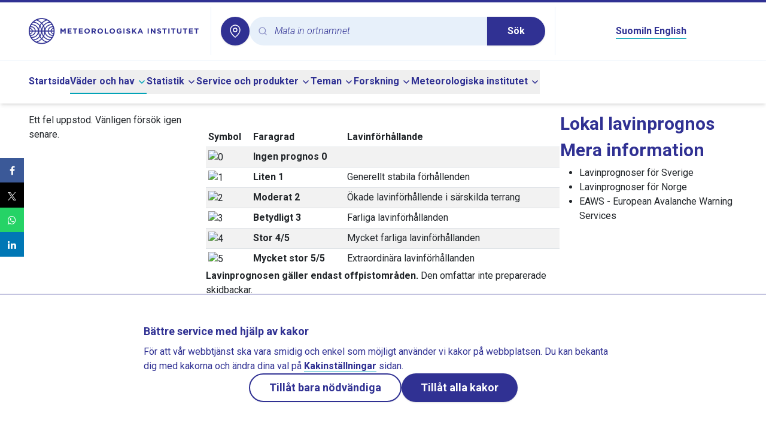

--- FILE ---
content_type: text/css
request_url: https://sv.ilmatieteenlaitos.fi/v3.0.0/_nuxt/Radar.BdhPYbUb.css
body_size: 339
content:
.hidden-slider[data-v-c6734520]:focus{outline:none}.hidden-slider[data-v-c6734520]::-webkit-slider-thumb{height:40px;opacity:0;width:20px}.hidden-slider[data-v-c6734520]::-moz-range-thumb{opacity:0}.hidden-slider[data-v-c6734520]::-webkit-slider-runnable-track{border:none;height:24px;width:100%}.hidden-slider[data-v-c6734520]:focus::-webkit-slider-runnable-track{background:transparent}.hidden-slider[data-v-c6734520]::-moz-range-track{border:none;border-radius:2px;cursor:pointer;height:23px;width:100%}


--- FILE ---
content_type: application/javascript
request_url: https://sv.ilmatieteenlaitos.fi/v3.0.0/_nuxt/BS6AxK71.js
body_size: 128
content:
import{E as o}from"./MUWkcyDl.js";
/**
 * @license lucide-vue-next v0.453.0 - ISC
 *
 * This source code is licensed under the ISC license.
 * See the LICENSE file in the root directory of this source tree.
 */const t=o("ChevronLeftIcon",[["path",{d:"m15 18-6-6 6-6",key:"1wnfg3"}]]);export{t as C};


--- FILE ---
content_type: application/javascript
request_url: https://sv.ilmatieteenlaitos.fi/v3.0.0/_nuxt/CeYHpNzX.js
body_size: -86
content:
import{t as r}from"./DV-JpdY7.js";function t(t,n){return+r(t)<+r(n)}export{t as i};


--- FILE ---
content_type: application/javascript
request_url: https://sv.ilmatieteenlaitos.fi/v3.0.0/_nuxt/hAkmss4G.js
body_size: 2028
content:
import{E as e,d as a,H as t,g as s,o as l,w as u,N as r,e as n,O as o,f as i,S as d,G as p,b2 as c,I as b,z as g,a$ as f,b0 as v,t as h,cj as y,h as m,W as _,k as C,n as P,c2 as q}from"./MUWkcyDl.js";import{q as $}from"./DV-JpdY7.js";import{C as w}from"./BS6AxK71.js";
/**
 * @license lucide-vue-next v0.453.0 - ISC
 *
 * This source code is licensed under the ISC license.
 * See the LICENSE file in the root directory of this source tree.
 */const k=e("ChevronsLeftIcon",[["path",{d:"m11 17-5-5 5-5",key:"13zhaf"}],["path",{d:"m18 17-5-5 5-5",key:"h8a8et"}]]),B=e("ChevronsRightIcon",[["path",{d:"m6 17 5-5-5-5",key:"xnjwq"}],["path",{d:"m13 17 5-5-5-5",key:"17xmmf"}]]),x=e("EllipsisIcon",[["circle",{cx:"12",cy:"12",r:"1",key:"41hilf"}],["circle",{cx:"19",cy:"12",r:"1",key:"1wjl8i"}],["circle",{cx:"5",cy:"12",r:"1",key:"1pcz8c"}]]);
/**
 * @license lucide-vue-next v0.453.0 - ISC
 *
 * This source code is licensed under the ISC license.
 * See the LICENSE file in the root directory of this source tree.
 */var N=a({__name:"PaginationEllipsis",props:{asChild:{type:Boolean,required:!1},as:{type:null,required:!1}},setup(e){const a=e;return t(),(e,t)=>(l(),s(i(d),o(a,{"data-type":"ellipsis"}),{default:u((()=>[r(e.$slots,"default",{},(()=>[t[0]||(t[0]=n("…"))]))])),_:3},16))}});const[M,E]=p("PaginationRoot");var j=a({__name:"PaginationRoot",props:{page:{type:Number,required:!1},defaultPage:{type:Number,required:!1,default:1},itemsPerPage:{type:Number,required:!0},total:{type:Number,required:!1,default:0},siblingCount:{type:Number,required:!1,default:2},disabled:{type:Boolean,required:!1},showEdges:{type:Boolean,required:!1,default:!1},asChild:{type:Boolean,required:!1},as:{type:null,required:!1,default:"nav"}},emits:["update:page"],setup(e,{emit:a}){const n=e,o=a,{siblingCount:p,disabled:f,showEdges:v}=c(n);t();const h=b(n,"page",o,{defaultValue:n.defaultPage,passive:void 0===n.page}),y=g((()=>Math.max(1,Math.ceil(n.total/(n.itemsPerPage||1)))));return E({page:h,onPageChange(e){h.value=e},pageCount:y,siblingCount:p,disabled:f,showEdges:v}),(e,a)=>(l(),s(i(d),{as:e.as,"as-child":e.asChild},{default:u((()=>[r(e.$slots,"default",{page:i(h),pageCount:y.value})])),_:3},8,["as","as-child"]))}}),z=a({__name:"PaginationFirst",props:{asChild:{type:Boolean,required:!1},as:{type:null,required:!1,default:"button"}},setup(e){const a=e,p=M();t();const c=g((()=>1===p.page.value||p.disabled.value));return(e,t)=>(l(),s(i(d),o(a,{"aria-label":"First Page",type:"button"===e.as?"button":void 0,disabled:c.value,onClick:t[0]||(t[0]=e=>!c.value&&i(p).onPageChange(1))}),{default:u((()=>[r(e.$slots,"default",{},(()=>[t[1]||(t[1]=n("First page"))]))])),_:3},16,["type","disabled"]))}}),L=a({__name:"PaginationLast",props:{asChild:{type:Boolean,required:!1},as:{type:null,required:!1,default:"button"}},setup(e){const a=e,p=M();t();const c=g((()=>p.page.value===p.pageCount.value||p.disabled.value));return(e,t)=>(l(),s(i(d),o(a,{"aria-label":"Last Page",type:"button"===e.as?"button":void 0,disabled:c.value,onClick:t[0]||(t[0]=e=>!c.value&&i(p).onPageChange(i(p).pageCount.value))}),{default:u((()=>[r(e.$slots,"default",{},(()=>[t[1]||(t[1]=n("Last page"))]))])),_:3},16,["type","disabled"]))}});function I(e,a){const t=a-e+1;return Array.from({length:t},((a,t)=>t+e))}const F="ellipsis";var R=a({__name:"PaginationList",props:{asChild:{type:Boolean,required:!1},as:{type:null,required:!1}},setup(e){const a=e;t();const n=M(),o=g((()=>function(e,a,t,s){const l=a,u=Math.max(e-t,1),r=Math.min(e+t,l);if(s){const e=Math.min(2*t+5,a)-2,s=u>3&&Math.abs(l-e-1+1)>2&&Math.abs(u-1)>2,n=r<l-2&&Math.abs(l-e)>2&&Math.abs(l-r)>2;if(!s&&n)return[...I(1,e),F,l];if(s&&!n){const a=I(l-e+1,l);return[1,F,...a]}if(s&&n){const e=I(u,r);return[1,F,...e,F,l]}return I(1,l)}{const s=2*t+1;return a<s?I(1,l):e<=t+1?I(1,s):a-e<=t?I(a-s+1,l):I(u,r)}}(n.page.value,n.pageCount.value,n.siblingCount.value,n.showEdges.value).map((e=>"number"==typeof e?{type:"page",value:e}:{type:"ellipsis"}))));return(e,t)=>(l(),s(i(d),f(v(a)),{default:u((()=>[r(e.$slots,"default",{items:o.value})])),_:3},16))}}),W=a({__name:"PaginationListItem",props:{value:{type:Number,required:!0},asChild:{type:Boolean,required:!1},as:{type:null,required:!1,default:"button"}},setup(e){const a=e;t();const p=M(),c=g((()=>p.page.value===a.value)),b=g((()=>p.disabled.value));return(e,t)=>(l(),s(i(d),o(a,{"data-type":"page","aria-label":`Page ${e.value}`,"aria-current":c.value?"page":void 0,"data-selected":c.value?"true":void 0,disabled:b.value,type:"button"===e.as?"button":void 0,onClick:t[0]||(t[0]=a=>!b.value&&i(p).onPageChange(e.value))}),{default:u((()=>[r(e.$slots,"default",{},(()=>[n(h(e.value),1)]))])),_:3},16,["aria-label","aria-current","data-selected","disabled","type"]))}}),A=a({__name:"PaginationNext",props:{asChild:{type:Boolean,required:!1},as:{type:null,required:!1,default:"button"}},setup(e){const a=e;t();const p=M(),c=g((()=>p.page.value===p.pageCount.value||p.disabled.value));return(e,t)=>(l(),s(i(d),o(a,{"aria-label":"Next Page",type:"button"===e.as?"button":void 0,disabled:c.value,onClick:t[0]||(t[0]=e=>!c.value&&i(p).onPageChange(i(p).page.value+1))}),{default:u((()=>[r(e.$slots,"default",{},(()=>[t[1]||(t[1]=n("Next page"))]))])),_:3},16,["type","disabled"]))}}),G=a({__name:"PaginationPrev",props:{asChild:{type:Boolean,required:!1},as:{type:null,required:!1,default:"button"}},setup(e){const a=e;t();const p=M(),c=g((()=>1===p.page.value||p.disabled.value));return(e,t)=>(l(),s(i(d),o(a,{"aria-label":"Previous Page",type:"button"===e.as?"button":void 0,disabled:c.value,onClick:t[0]||(t[0]=e=>!c.value&&i(p).onPageChange(i(p).page.value-1))}),{default:u((()=>[r(e.$slots,"default",{},(()=>[t[1]||(t[1]=n("Prev page"))]))])),_:3},16,["type","disabled"]))}});function H(e){if(!e)return{webp:"",fallback:""};let a=e.startsWith("https://")?e:`https:${e}`;if(!a.startsWith("https://images.ctfassets.net/")){const t=y(`image-${e}`,$).value;let s="?";a.includes("?")&&(s="&");const l=`${a}${s}cachebuster=${t}`;return{webp:l,fallback:l,cacheBuster:t}}return a=a.replace("https://images.ctfassets.net","https://sv.ilmatieteenlaitos.fi"),{webp:`${a}?fm=webp`,fallback:a}}function O(e,a,t){const s=H(e);return s.webp===s.fallback?s:{webp:`${s.webp}&w=${a}&h=${t}`,fallback:`${s.fallback}?w=${a}&h=${t}`}}const S=a({__name:"PaginationEllipsis",props:{asChild:{type:Boolean},as:{},class:{}},setup(e){const a=e,t=g((()=>{const{class:e,...t}=a;return t}));return(e,n)=>(l(),s(i(N),o(t.value,{class:i(_)("w-9 h-9 flex items-center justify-center",a.class)}),{default:u((()=>[r(e.$slots,"default",{},(()=>[m(i(x))]))])),_:3},16,["class"]))}}),V=a({__name:"PaginationFirst",props:{asChild:{type:Boolean,default:!0},as:{},class:{}},setup(e){const a=e,t=g((()=>{const{class:e,...t}=a;return t}));return(e,n)=>(l(),s(i(z),f(v(t.value)),{default:u((()=>[m(i(C),{class:P(i(_)("w-10 h-10 p-0 border-2 md:border-0 border-blueberry",a.class)),variant:"ghost"},{default:u((()=>[r(e.$slots,"default",{},(()=>[m(i(k),{class:"size-5"})]))])),_:3},8,["class"])])),_:3},16))}}),D=a({__name:"PaginationLast",props:{asChild:{type:Boolean,default:!0},as:{},class:{}},setup(e){const a=e,t=g((()=>{const{class:e,...t}=a;return t}));return(e,n)=>(l(),s(i(L),f(v(t.value)),{default:u((()=>[m(i(C),{class:P(i(_)("w-10 h-10 p-0 border-2 md:border-0 border-blueberry",a.class)),variant:"ghost"},{default:u((()=>[r(e.$slots,"default",{},(()=>[m(i(B),{class:"size-5"})]))])),_:3},8,["class"])])),_:3},16))}}),J=a({__name:"PaginationNext",props:{asChild:{type:Boolean,default:!0},as:{},class:{}},setup(e){const a=e,t=g((()=>{const{class:e,...t}=a;return t}));return(e,n)=>(l(),s(i(A),f(v(t.value)),{default:u((()=>[m(i(C),{class:P(i(_)("w-10 h-10 p-0 border-2 md:border-0 border-blueberry",a.class)),variant:"ghost"},{default:u((()=>[r(e.$slots,"default",{},(()=>[m(i(q),{class:"size-5"})]))])),_:3},8,["class"])])),_:3},16))}}),K=a({__name:"PaginationPrev",props:{asChild:{type:Boolean,default:!0},as:{},class:{}},setup(e){const a=e,t=g((()=>{const{class:e,...t}=a;return t}));return(e,n)=>(l(),s(i(G),f(v(t.value)),{default:u((()=>[m(i(C),{class:P(i(_)("w-10 h-10 p-0 border-2 md:border-0 border-blueberry",a.class)),variant:"ghost"},{default:u((()=>[r(e.$slots,"default",{},(()=>[m(i(w),{class:"size-5"})]))])),_:3},8,["class"])])),_:3},16))}});export{R as P,V as _,K as a,W as b,S as c,J as d,D as e,j as f,H as g,O as h};


--- FILE ---
content_type: application/javascript
request_url: https://sv.ilmatieteenlaitos.fi/v3.0.0/_nuxt/CIX_qa4K.js
body_size: 128705
content:
const __vite__mapDeps=(i,m=__vite__mapDeps,d=(m.f||(m.f=["./bQc6quNm.js","./MrNdiq-9.js","./MUWkcyDl.js","./entry.CPOmrhIN.css","./DV-JpdY7.js"])))=>i.map(i=>d[i]);
import{d as e,z as t,aJ as r,g as n,o as a,f as o,aK as l,O as i,W as s,w as u,N as c,aL as d,a0 as p,a1 as f,c as g,h as m,_ as v,e as h,t as b,a as y,av as w,b as k,aw as E,ak as S,n as C,an as T,aD as x,aq as A,y as L,aM as D,al as _,F as R,u as q,aN as N,k as P,s as O,aO as M,ao as I,x as F,B as H,r as B,az as V,ai as j,i as U,aP as G,aQ as K,aR as z,aS as $,ax as W,ap as Y,aT as J,aU as X,aV as Z,au as Q,A as ee,ar as te,aW as re,$ as ne,aX as ae,Q as oe,v as le,Z as ie,a7 as se,aa as ue,aY as ce,aZ as de,a_ as pe,R as fe,a$ as ge,b0 as me,m as ve,b1 as he,aj as be}from"./MUWkcyDl.js";import{_ as ye}from"./CmsZzeba.js";import{t as we,o as ke,m as Ee,a as Se,l as Ce,_ as Te,q as xe,s as Ae,u as Le,v as De,w as _e,x as Re}from"./DV-JpdY7.js";import{n as qe,o as Ne,p as Pe,a as Oe,b as Me,c as Ie,d as Fe,e as He,_ as Be,j as Ve,k as je,m as Ue,i as Ge,u as Ke,h as ze,q as $e,r as We}from"./MrNdiq-9.js";import{a as Ye,_ as Je,b as Xe,c as Ze,d as Qe,e as et,f as tt,g as rt,L as nt}from"./Cb-oFWfH.js";import{P as at,_ as ot,a as lt,b as it,c as st,d as ut,e as ct,f as dt,g as pt}from"./hAkmss4G.js";import{_ as ft,I as gt}from"./DuFIU8pT.js";const mt=e({__name:"AccordionItem",props:{disabled:{type:Boolean},value:{},unmountOnHide:{type:Boolean},asChild:{type:Boolean},as:{},class:{}},setup(e){const d=e,p=t((()=>{const{class:e,...t}=d;return t})),f=r(p);return(e,t)=>(a(),n(o(l),i(o(f),{class:o(s)(d.class)}),{default:u((()=>[c(e.$slots,"default")])),_:3},16,["class"]))}});function vt(e,t){const r=we(e),n=we(t),a=r.getTime()-n.getTime();return a<0?-1:a>0?1:a}function ht(e,t,r){const n=function(e,t){return+we(e)-+we(t)}(e,t)/ke;return(a=null==r?void 0:r.roundingMethod,e=>{const t=(a?Math[a]:Math.trunc)(e);return 0===t?0:t})(n);var a}function bt(e){const t=we(e);return+function(e){const t=we(e);return t.setHours(23,59,59,999),t}(t)==+qe(t)}function yt(e,t){const r=we(e),n=we(t),a=vt(r,n),o=Math.abs(function(e,t){const r=we(e),n=we(t);return 12*(r.getFullYear()-n.getFullYear())+(r.getMonth()-n.getMonth())}(r,n));let l;if(o<1)l=0;else{1===r.getMonth()&&r.getDate()>27&&r.setDate(30),r.setMonth(r.getMonth()-a*o);let t=vt(r,n)===-a;bt(we(e))&&1===o&&1===vt(e,n)&&(t=!1),l=a*(o-Number(t))}return 0===l?0:l}var wt,kt={},Et={};function St(){return wt||(wt=1,e=Et,Object.defineProperty(e,"__esModule",{value:!0}),e.BLOCKS=void 0,(t=e.BLOCKS||(e.BLOCKS={})).DOCUMENT="document",t.PARAGRAPH="paragraph",t.HEADING_1="heading-1",t.HEADING_2="heading-2",t.HEADING_3="heading-3",t.HEADING_4="heading-4",t.HEADING_5="heading-5",t.HEADING_6="heading-6",t.OL_LIST="ordered-list",t.UL_LIST="unordered-list",t.LIST_ITEM="list-item",t.HR="hr",t.QUOTE="blockquote",t.EMBEDDED_ENTRY="embedded-entry-block",t.EMBEDDED_ASSET="embedded-asset-block",t.TABLE="table",t.TABLE_ROW="table-row",t.TABLE_CELL="table-cell",t.TABLE_HEADER_CELL="table-header-cell"),Et;var e,t}var Ct,Tt={};function xt(){return Ct||(Ct=1,e=Tt,Object.defineProperty(e,"__esModule",{value:!0}),e.INLINES=void 0,(t=e.INLINES||(e.INLINES={})).HYPERLINK="hyperlink",t.ENTRY_HYPERLINK="entry-hyperlink",t.ASSET_HYPERLINK="asset-hyperlink",t.EMBEDDED_ENTRY="embedded-entry-inline"),Tt;var e,t}var At,Lt={};function Dt(){return At||(At=1,Object.defineProperty(Lt,"__esModule",{value:!0}),(t=e||(e={})).BOLD="bold",t.ITALIC="italic",t.UNDERLINE="underline",t.CODE="code",t.SUPERSCRIPT="superscript",t.SUBSCRIPT="subscript",Lt.default=e),Lt;var e,t}var _t,Rt={};var qt,Nt={};var Pt,Ot={};var Mt,It={};var Ft,Ht,Bt={};var Vt=(Ht||(Ht=1,function(e){var t=kt&&kt.__createBinding||(Object.create?function(e,t,r,n){void 0===n&&(n=r);var a=Object.getOwnPropertyDescriptor(t,r);a&&!("get"in a?!t.__esModule:a.writable||a.configurable)||(a={enumerable:!0,get:function(){return t[r]}}),Object.defineProperty(e,n,a)}:function(e,t,r,n){void 0===n&&(n=r),e[n]=t[r]}),r=kt&&kt.__setModuleDefault||(Object.create?function(e,t){Object.defineProperty(e,"default",{enumerable:!0,value:t})}:function(e,t){e.default=t}),n=kt&&kt.__exportStar||function(e,r){for(var n in e)"default"===n||Object.prototype.hasOwnProperty.call(r,n)||t(r,e,n)},a=kt&&kt.__importStar||function(e){if(e&&e.__esModule)return e;var n={};if(null!=e)for(var a in e)"default"!==a&&Object.prototype.hasOwnProperty.call(e,a)&&t(n,e,a);return r(n,e),n},o=kt&&kt.__importDefault||function(e){return e&&e.__esModule?e:{default:e}};Object.defineProperty(e,"__esModule",{value:!0}),e.helpers=e.EMPTY_DOCUMENT=e.MARKS=e.INLINES=e.BLOCKS=void 0;var l=St();Object.defineProperty(e,"BLOCKS",{enumerable:!0,get:function(){return l.BLOCKS}});var i=xt();Object.defineProperty(e,"INLINES",{enumerable:!0,get:function(){return i.INLINES}});var s=Dt();Object.defineProperty(e,"MARKS",{enumerable:!0,get:function(){return o(s).default}}),n((_t||(_t=1,function(e){var t,r=Rt&&Rt.__spreadArray||function(e,t,r){if(r||2===arguments.length)for(var n,a=0,o=t.length;a<o;a++)!n&&a in t||(n||(n=Array.prototype.slice.call(t,0,a)),n[a]=t[a]);return e.concat(n||Array.prototype.slice.call(t))},n=Rt&&Rt.__importDefault||function(e){return e&&e.__esModule?e:{default:e}};Object.defineProperty(e,"__esModule",{value:!0}),e.V1_MARKS=e.V1_NODE_TYPES=e.TEXT_CONTAINERS=e.HEADINGS=e.CONTAINERS=e.VOID_BLOCKS=e.TABLE_BLOCKS=e.LIST_ITEM_BLOCKS=e.TOP_LEVEL_BLOCKS=void 0;var a=St(),o=xt(),l=n(Dt());e.TOP_LEVEL_BLOCKS=[a.BLOCKS.PARAGRAPH,a.BLOCKS.HEADING_1,a.BLOCKS.HEADING_2,a.BLOCKS.HEADING_3,a.BLOCKS.HEADING_4,a.BLOCKS.HEADING_5,a.BLOCKS.HEADING_6,a.BLOCKS.OL_LIST,a.BLOCKS.UL_LIST,a.BLOCKS.HR,a.BLOCKS.QUOTE,a.BLOCKS.EMBEDDED_ENTRY,a.BLOCKS.EMBEDDED_ASSET,a.BLOCKS.TABLE],e.LIST_ITEM_BLOCKS=[a.BLOCKS.PARAGRAPH,a.BLOCKS.HEADING_1,a.BLOCKS.HEADING_2,a.BLOCKS.HEADING_3,a.BLOCKS.HEADING_4,a.BLOCKS.HEADING_5,a.BLOCKS.HEADING_6,a.BLOCKS.OL_LIST,a.BLOCKS.UL_LIST,a.BLOCKS.HR,a.BLOCKS.QUOTE,a.BLOCKS.EMBEDDED_ENTRY,a.BLOCKS.EMBEDDED_ASSET],e.TABLE_BLOCKS=[a.BLOCKS.TABLE,a.BLOCKS.TABLE_ROW,a.BLOCKS.TABLE_CELL,a.BLOCKS.TABLE_HEADER_CELL],e.VOID_BLOCKS=[a.BLOCKS.HR,a.BLOCKS.EMBEDDED_ENTRY,a.BLOCKS.EMBEDDED_ASSET],e.CONTAINERS=((t={})[a.BLOCKS.OL_LIST]=[a.BLOCKS.LIST_ITEM],t[a.BLOCKS.UL_LIST]=[a.BLOCKS.LIST_ITEM],t[a.BLOCKS.LIST_ITEM]=e.LIST_ITEM_BLOCKS,t[a.BLOCKS.QUOTE]=[a.BLOCKS.PARAGRAPH],t[a.BLOCKS.TABLE]=[a.BLOCKS.TABLE_ROW],t[a.BLOCKS.TABLE_ROW]=[a.BLOCKS.TABLE_CELL,a.BLOCKS.TABLE_HEADER_CELL],t[a.BLOCKS.TABLE_CELL]=[a.BLOCKS.PARAGRAPH],t[a.BLOCKS.TABLE_HEADER_CELL]=[a.BLOCKS.PARAGRAPH],t),e.HEADINGS=[a.BLOCKS.HEADING_1,a.BLOCKS.HEADING_2,a.BLOCKS.HEADING_3,a.BLOCKS.HEADING_4,a.BLOCKS.HEADING_5,a.BLOCKS.HEADING_6],e.TEXT_CONTAINERS=r([a.BLOCKS.PARAGRAPH],e.HEADINGS,!0),e.V1_NODE_TYPES=[a.BLOCKS.DOCUMENT,a.BLOCKS.PARAGRAPH,a.BLOCKS.HEADING_1,a.BLOCKS.HEADING_2,a.BLOCKS.HEADING_3,a.BLOCKS.HEADING_4,a.BLOCKS.HEADING_5,a.BLOCKS.HEADING_6,a.BLOCKS.OL_LIST,a.BLOCKS.UL_LIST,a.BLOCKS.LIST_ITEM,a.BLOCKS.HR,a.BLOCKS.QUOTE,a.BLOCKS.EMBEDDED_ENTRY,a.BLOCKS.EMBEDDED_ASSET,o.INLINES.HYPERLINK,o.INLINES.ENTRY_HYPERLINK,o.INLINES.ASSET_HYPERLINK,o.INLINES.EMBEDDED_ENTRY,"text"],e.V1_MARKS=[l.default.BOLD,l.default.CODE,l.default.ITALIC,l.default.UNDERLINE]}(Rt)),Rt),e),n((qt||(qt=1,Object.defineProperty(Nt,"__esModule",{value:!0})),Nt),e),n((Pt||(Pt=1,Object.defineProperty(Ot,"__esModule",{value:!0})),Ot),e);var u=function(){if(Mt)return It;Mt=1,Object.defineProperty(It,"__esModule",{value:!0});var e=St(),t={nodeType:e.BLOCKS.DOCUMENT,data:{},content:[{nodeType:e.BLOCKS.PARAGRAPH,data:{},content:[{nodeType:"text",value:"",marks:[],data:{}}]}]};return It.default=t,It}();Object.defineProperty(e,"EMPTY_DOCUMENT",{enumerable:!0,get:function(){return o(u).default}});var c=a(function(){if(Ft)return Bt;Ft=1,Object.defineProperty(Bt,"__esModule",{value:!0}),Bt.isText=Bt.isBlock=Bt.isInline=void 0;var e=St(),t=xt();function r(e,t){for(var r=0,n=Object.keys(e);r<n.length;r++)if(t===e[n[r]])return!0;return!1}return Bt.isInline=function(e){return r(t.INLINES,e.nodeType)},Bt.isBlock=function(t){return r(e.BLOCKS,t.nodeType)},Bt.isText=function(e){return"text"===e.nodeType},Bt}());e.helpers=c}(kt)),kt);const jt=(e,t,r)=>d("span",{key:r,style:{margin:"0px 5px",padding:"0 .25rem 0 .75rem",border:"1px solid #d3dce0",fontFamily:"monospace"}},`inline: ${e}, sys.id: ${t.data.target.sys.id}`),Ut={[Vt.MARKS.BOLD]:(e,t)=>d("strong",{key:t},e),[Vt.MARKS.ITALIC]:(e,t)=>d("em",{key:t},e),[Vt.MARKS.UNDERLINE]:(e,t)=>d("u",{key:t},e),[Vt.MARKS.CODE]:(e,t)=>d("code",{key:t},e),[Vt.MARKS.SUPERSCRIPT]:(e,t)=>d("sup",{key:t},e),[Vt.MARKS.SUBSCRIPT]:(e,t)=>d("sub",{key:t},e)},Gt={[Vt.BLOCKS.PARAGRAPH]:(e,t,r)=>d("p",{key:t},r(e.content,t,r)),[Vt.BLOCKS.HEADING_1]:(e,t,r)=>d("h1",{key:t},r(e.content,t,r)),[Vt.BLOCKS.HEADING_2]:(e,t,r)=>d("h2",{key:t},r(e.content,t,r)),[Vt.BLOCKS.HEADING_3]:(e,t,r)=>d("h3",{key:t},r(e.content,t,r)),[Vt.BLOCKS.HEADING_4]:(e,t,r)=>d("h4",{key:t},r(e.content,t,r)),[Vt.BLOCKS.HEADING_5]:(e,t,r)=>d("h5",{key:t},r(e.content,t,r)),[Vt.BLOCKS.HEADING_6]:(e,t,r)=>d("h6",{key:t},r(e.content,t,r)),[Vt.BLOCKS.EMBEDDED_ENTRY]:(e,t,r)=>d("div",{key:t},r(e.content,t,r)),[Vt.BLOCKS.UL_LIST]:(e,t,r)=>d("ul",{key:t},r(e.content,t,r)),[Vt.BLOCKS.OL_LIST]:(e,t,r)=>d("ol",{key:t},r(e.content,t,r)),[Vt.BLOCKS.LIST_ITEM]:(e,t,r)=>d("li",{key:t},r(e.content,t,r)),[Vt.BLOCKS.QUOTE]:(e,t,r)=>d("blockquote",{key:t},r(e.content,t,r)),[Vt.BLOCKS.TABLE]:(e,t,r)=>d("table",{key:t},r(e.content,t,r)),[Vt.BLOCKS.TABLE_ROW]:(e,t,r)=>d("tr",{key:t},r(e.content,t,r)),[Vt.BLOCKS.TABLE_CELL]:(e,t,r)=>d("td",{key:t},r(e.content,t,r)),[Vt.BLOCKS.TABLE_HEADER_CELL]:(e,t,r)=>d("th",{key:t},r(e.content,t,r)),[Vt.BLOCKS.HR]:(e,t)=>d("hr",{key:t}),[Vt.INLINES.ASSET_HYPERLINK]:(e,t)=>jt(Vt.INLINES.ASSET_HYPERLINK,e,t),[Vt.INLINES.ENTRY_HYPERLINK]:(e,t)=>jt(Vt.INLINES.ENTRY_HYPERLINK,e,t),[Vt.INLINES.EMBEDDED_ENTRY]:(e,t)=>jt(Vt.INLINES.EMBEDDED_ENTRY,e,t),[Vt.INLINES.HYPERLINK]:(e,t,r)=>d("a",{key:t,href:e.data.uri},r(e.content,t,r)),text:({marks:e,value:t},r,n)=>{if(!e.length)return t;return[...e].reverse().reduce(((e,t,a)=>n[t.type]([e],`${r}-${a}`,d)),t)}},Kt=(e,t,r)=>e.map(((e,n)=>zt(e,`${t}-${n}`,r))),zt=(e,t,r)=>{const n=r.node;if(Vt.helpers.isText(e)){const a=r.mark;return n.text(e,t,a)}{const a=e=>Kt(e,t,r);return n?e.nodeType&&n[e.nodeType]?n[e.nodeType](e,t,a):d("div",{key:t},"(Unrecognized node type) "+(e.nodeType||"empty")):d("div",{key:t},`${t} ;lost nodeRenderer`)}},$t=({nodeRenderers:e,markRenderers:t,document:r})=>{if(!r)return[];const n={node:{...Gt,...e},mark:{...Ut,...t}};return Kt(r.content,"RichText-",n)};$t.props=["document","nodeRenderers","markRenderers"];const Wt={class:"bg-white p-4 border text-gray-500"},Yt=e({__name:"CookieServiceDisabled",props:{service:{}},setup(e){p();const t=e;return(e,r)=>{const n=v,o=f("I18nT");return a(),g("div",Wt,[m(o,{keypath:"cookies.service_not_enabled",scope:"global"},{service:u((()=>[h(b(t.service),1)])),link:u((()=>[m(n,{to:e.$t("urlToCookies"),class:"underline"},{default:u((()=>[h(b(e.$t("cookies.title")),1)])),_:1},8,["to"])])),_:1})])}}}),Jt={key:0},Xt={key:2},Zt={class:"article-modified-times"},Qt=S(e({__name:"ContentItem",props:{fields:{},sys:{}},setup(e){const r=e,l=t((()=>r.sys&&r.sys.updatedAt?Ee(new Date(r.sys.updatedAt),!1):""));return(e,t)=>{var i,s,u,c,d,p;const f=Au;return a(),g("div",null,[(null==(i=r.fields)?void 0:i.hideNameInPage)?y("",!0):(a(),g("div",Jt,[k("h1",null,b(null==(s=r.fields)?void 0:s.name),1)])),w(k("div",null,[k("p",null,[k("strong",null,b(null==(u=r.fields)?void 0:u.caption),1)])],512),[[E,null==(c=r.fields)?void 0:c.caption]]),(null==(d=r.fields)?void 0:d.htmlContent)?(a(),n(f,{key:1,content:r.fields.htmlContent},null,8,["content"])):y("",!0),(null==(p=r.fields)?void 0:p.showLastUpdatedTimestamp)?(a(),g("div",Xt,[k("p",Zt,b(o(l)),1)])):y("",!0)])}}}),[["__scopeId","data-v-1b7beb11"]]),er=["value"],tr=e({__name:"Input",props:{defaultValue:{},modelValue:{},class:{}},emits:["update:modelValue"],setup(e,{emit:t}){const r=e,n=t;return(e,t)=>(a(),g("input",{value:e.modelValue,class:C(o(s)("flex h-10 w-full rounded-md text-blueberry border border-paleBlue bg-white px-3 py-2 text-sm file:border-0 file:bg-transparent file:text-sm file:font-medium placeholder:text-blueberry/50 placeholder:font-light placeholder:italic focus-visible:outline-none focus-visible:border-blueberry disabled:cursor-not-allowed disabled:opacity-50",r.class)),onInput:t[0]||(t[0]=e=>{var t;return n("update:modelValue",null==(t=e.target)?void 0:t.value)})},null,42,er))}}),rr=e({__name:"TableCaption",props:{class:{}},setup(e){const t=e;return(e,r)=>(a(),g("caption",{class:C(o(s)("text-gray-500 text-left",t.class))},[c(e.$slots,"default")],2))}});function nr(e,t){return"function"==typeof e?e(t):e}function ar(e,t){return r=>{t.setState((t=>({...t,[e]:nr(r,t[e])})))}}function or(e){return e instanceof Function}function lr(e,t,r){let n,a=[];return o=>{let l;r.key&&r.debug&&(l=Date.now());const i=e(o);if(!(i.length!==a.length||i.some(((e,t)=>a[t]!==e))))return n;let s;if(a=i,r.key&&r.debug&&(s=Date.now()),n=t(...i),null==r||null==r.onChange||r.onChange(n),r.key&&r.debug&&null!=r&&r.debug()){Math.round(100*(Date.now()-l)),Math.round(100*(Date.now()-s))}return n}}function ir(e,t,r,n){return{debug:()=>{var r;return null!=(r=null==e?void 0:e.debugAll)?r:e[t]},key:!1,onChange:n}}const sr="debugHeaders";function ur(e,t,r){var n;let a={id:null!=(n=r.id)?n:t.id,column:t,index:r.index,isPlaceholder:!!r.isPlaceholder,placeholderId:r.placeholderId,depth:r.depth,subHeaders:[],colSpan:0,rowSpan:0,headerGroup:null,getLeafHeaders:()=>{const e=[],t=r=>{r.subHeaders&&r.subHeaders.length&&r.subHeaders.map(t),e.push(r)};return t(a),e},getContext:()=>({table:e,header:a,column:t})};return e._features.forEach((t=>{null==t.createHeader||t.createHeader(a,e)})),a}const cr={createTable:e=>{e.getHeaderGroups=lr((()=>[e.getAllColumns(),e.getVisibleLeafColumns(),e.getState().columnPinning.left,e.getState().columnPinning.right]),((t,r,n,a)=>{var o,l;const i=null!=(o=null==n?void 0:n.map((e=>r.find((t=>t.id===e)))).filter(Boolean))?o:[],s=null!=(l=null==a?void 0:a.map((e=>r.find((t=>t.id===e)))).filter(Boolean))?l:[];return dr(t,[...i,...r.filter((e=>!(null!=n&&n.includes(e.id)||null!=a&&a.includes(e.id)))),...s],e)}),ir(e.options,sr)),e.getCenterHeaderGroups=lr((()=>[e.getAllColumns(),e.getVisibleLeafColumns(),e.getState().columnPinning.left,e.getState().columnPinning.right]),((t,r,n,a)=>dr(t,r=r.filter((e=>!(null!=n&&n.includes(e.id)||null!=a&&a.includes(e.id)))),e,"center")),ir(e.options,sr)),e.getLeftHeaderGroups=lr((()=>[e.getAllColumns(),e.getVisibleLeafColumns(),e.getState().columnPinning.left]),((t,r,n)=>{var a;return dr(t,null!=(a=null==n?void 0:n.map((e=>r.find((t=>t.id===e)))).filter(Boolean))?a:[],e,"left")}),ir(e.options,sr)),e.getRightHeaderGroups=lr((()=>[e.getAllColumns(),e.getVisibleLeafColumns(),e.getState().columnPinning.right]),((t,r,n)=>{var a;return dr(t,null!=(a=null==n?void 0:n.map((e=>r.find((t=>t.id===e)))).filter(Boolean))?a:[],e,"right")}),ir(e.options,sr)),e.getFooterGroups=lr((()=>[e.getHeaderGroups()]),(e=>[...e].reverse()),ir(e.options,sr)),e.getLeftFooterGroups=lr((()=>[e.getLeftHeaderGroups()]),(e=>[...e].reverse()),ir(e.options,sr)),e.getCenterFooterGroups=lr((()=>[e.getCenterHeaderGroups()]),(e=>[...e].reverse()),ir(e.options,sr)),e.getRightFooterGroups=lr((()=>[e.getRightHeaderGroups()]),(e=>[...e].reverse()),ir(e.options,sr)),e.getFlatHeaders=lr((()=>[e.getHeaderGroups()]),(e=>e.map((e=>e.headers)).flat()),ir(e.options,sr)),e.getLeftFlatHeaders=lr((()=>[e.getLeftHeaderGroups()]),(e=>e.map((e=>e.headers)).flat()),ir(e.options,sr)),e.getCenterFlatHeaders=lr((()=>[e.getCenterHeaderGroups()]),(e=>e.map((e=>e.headers)).flat()),ir(e.options,sr)),e.getRightFlatHeaders=lr((()=>[e.getRightHeaderGroups()]),(e=>e.map((e=>e.headers)).flat()),ir(e.options,sr)),e.getCenterLeafHeaders=lr((()=>[e.getCenterFlatHeaders()]),(e=>e.filter((e=>{var t;return!(null!=(t=e.subHeaders)&&t.length)}))),ir(e.options,sr)),e.getLeftLeafHeaders=lr((()=>[e.getLeftFlatHeaders()]),(e=>e.filter((e=>{var t;return!(null!=(t=e.subHeaders)&&t.length)}))),ir(e.options,sr)),e.getRightLeafHeaders=lr((()=>[e.getRightFlatHeaders()]),(e=>e.filter((e=>{var t;return!(null!=(t=e.subHeaders)&&t.length)}))),ir(e.options,sr)),e.getLeafHeaders=lr((()=>[e.getLeftHeaderGroups(),e.getCenterHeaderGroups(),e.getRightHeaderGroups()]),((e,t,r)=>{var n,a,o,l,i,s;return[...null!=(n=null==(a=e[0])?void 0:a.headers)?n:[],...null!=(o=null==(l=t[0])?void 0:l.headers)?o:[],...null!=(i=null==(s=r[0])?void 0:s.headers)?i:[]].map((e=>e.getLeafHeaders())).flat()}),ir(e.options,sr))}};function dr(e,t,r,n){var a,o;let l=0;const i=function(e,t){void 0===t&&(t=1),l=Math.max(l,t),e.filter((e=>e.getIsVisible())).forEach((e=>{var r;null!=(r=e.columns)&&r.length&&i(e.columns,t+1)}),0)};i(e);let s=[];const u=(e,t)=>{const a={depth:t,id:[n,`${t}`].filter(Boolean).join("_"),headers:[]},o=[];e.forEach((e=>{const l=[...o].reverse()[0];let i,s=!1;if(e.column.depth===a.depth&&e.column.parent?i=e.column.parent:(i=e.column,s=!0),l&&(null==l?void 0:l.column)===i)l.subHeaders.push(e);else{const a=ur(r,i,{id:[n,t,i.id,null==e?void 0:e.id].filter(Boolean).join("_"),isPlaceholder:s,placeholderId:s?`${o.filter((e=>e.column===i)).length}`:void 0,depth:t,index:o.length});a.subHeaders.push(e),o.push(a)}a.headers.push(e),e.headerGroup=a})),s.push(a),t>0&&u(o,t-1)},c=t.map(((e,t)=>ur(r,e,{depth:l,index:t})));u(c,l-1),s.reverse();const d=e=>e.filter((e=>e.column.getIsVisible())).map((e=>{let t=0,r=0,n=[0];e.subHeaders&&e.subHeaders.length?(n=[],d(e.subHeaders).forEach((e=>{let{colSpan:r,rowSpan:a}=e;t+=r,n.push(a)}))):t=1;return r+=Math.min(...n),e.colSpan=t,e.rowSpan=r,{colSpan:t,rowSpan:r}}));return d(null!=(a=null==(o=s[0])?void 0:o.headers)?a:[]),s}const pr=(e,t,r,n,a,o,l)=>{let i={id:t,index:n,original:r,depth:a,parentId:l,_valuesCache:{},_uniqueValuesCache:{},getValue:t=>{if(i._valuesCache.hasOwnProperty(t))return i._valuesCache[t];const r=e.getColumn(t);return null!=r&&r.accessorFn?(i._valuesCache[t]=r.accessorFn(i.original,n),i._valuesCache[t]):void 0},getUniqueValues:t=>{if(i._uniqueValuesCache.hasOwnProperty(t))return i._uniqueValuesCache[t];const r=e.getColumn(t);return null!=r&&r.accessorFn?r.columnDef.getUniqueValues?(i._uniqueValuesCache[t]=r.columnDef.getUniqueValues(i.original,n),i._uniqueValuesCache[t]):(i._uniqueValuesCache[t]=[i.getValue(t)],i._uniqueValuesCache[t]):void 0},renderValue:t=>{var r;return null!=(r=i.getValue(t))?r:e.options.renderFallbackValue},subRows:[],getLeafRows:()=>function(e,t){const r=[],n=e=>{e.forEach((e=>{r.push(e);const a=t(e);null!=a&&a.length&&n(a)}))};return n(e),r}(i.subRows,(e=>e.subRows)),getParentRow:()=>i.parentId?e.getRow(i.parentId,!0):void 0,getParentRows:()=>{let e=[],t=i;for(;;){const r=t.getParentRow();if(!r)break;e.push(r),t=r}return e.reverse()},getAllCells:lr((()=>[e.getAllLeafColumns()]),(t=>t.map((t=>function(e,t,r,n){const a={id:`${t.id}_${r.id}`,row:t,column:r,getValue:()=>t.getValue(n),renderValue:()=>{var t;return null!=(t=a.getValue())?t:e.options.renderFallbackValue},getContext:lr((()=>[e,r,t,a]),((e,t,r,n)=>({table:e,column:t,row:r,cell:n,getValue:n.getValue,renderValue:n.renderValue})),ir(e.options,"debugCells"))};return e._features.forEach((n=>{null==n.createCell||n.createCell(a,r,t,e)}),{}),a}(e,i,t,t.id)))),ir(e.options,"debugRows")),_getAllCellsByColumnId:lr((()=>[i.getAllCells()]),(e=>e.reduce(((e,t)=>(e[t.column.id]=t,e)),{})),ir(e.options,"debugRows"))};for(let s=0;s<e._features.length;s++){const t=e._features[s];null==t||null==t.createRow||t.createRow(i,e)}return i},fr={createColumn:(e,t)=>{e._getFacetedRowModel=t.options.getFacetedRowModel&&t.options.getFacetedRowModel(t,e.id),e.getFacetedRowModel=()=>e._getFacetedRowModel?e._getFacetedRowModel():t.getPreFilteredRowModel(),e._getFacetedUniqueValues=t.options.getFacetedUniqueValues&&t.options.getFacetedUniqueValues(t,e.id),e.getFacetedUniqueValues=()=>e._getFacetedUniqueValues?e._getFacetedUniqueValues():new Map,e._getFacetedMinMaxValues=t.options.getFacetedMinMaxValues&&t.options.getFacetedMinMaxValues(t,e.id),e.getFacetedMinMaxValues=()=>{if(e._getFacetedMinMaxValues)return e._getFacetedMinMaxValues()}}},gr=(e,t,r)=>{var n,a;const o=null==r||null==(n=r.toString())?void 0:n.toLowerCase();return Boolean(null==(a=e.getValue(t))||null==(a=a.toString())||null==(a=a.toLowerCase())?void 0:a.includes(o))};gr.autoRemove=e=>Cr(e);const mr=(e,t,r)=>{var n;return Boolean(null==(n=e.getValue(t))||null==(n=n.toString())?void 0:n.includes(r))};mr.autoRemove=e=>Cr(e);const vr=(e,t,r)=>{var n;return(null==(n=e.getValue(t))||null==(n=n.toString())?void 0:n.toLowerCase())===(null==r?void 0:r.toLowerCase())};vr.autoRemove=e=>Cr(e);const hr=(e,t,r)=>{var n;return null==(n=e.getValue(t))?void 0:n.includes(r)};hr.autoRemove=e=>Cr(e)||!(null!=e&&e.length);const br=(e,t,r)=>!r.some((r=>{var n;return!(null!=(n=e.getValue(t))&&n.includes(r))}));br.autoRemove=e=>Cr(e)||!(null!=e&&e.length);const yr=(e,t,r)=>r.some((r=>{var n;return null==(n=e.getValue(t))?void 0:n.includes(r)}));yr.autoRemove=e=>Cr(e)||!(null!=e&&e.length);const wr=(e,t,r)=>e.getValue(t)===r;wr.autoRemove=e=>Cr(e);const kr=(e,t,r)=>e.getValue(t)==r;kr.autoRemove=e=>Cr(e);const Er=(e,t,r)=>{let[n,a]=r;const o=e.getValue(t);return o>=n&&o<=a};Er.resolveFilterValue=e=>{let[t,r]=e,n="number"!=typeof t?parseFloat(t):t,a="number"!=typeof r?parseFloat(r):r,o=null===t||Number.isNaN(n)?-1/0:n,l=null===r||Number.isNaN(a)?1/0:a;if(o>l){const e=o;o=l,l=e}return[o,l]},Er.autoRemove=e=>Cr(e)||Cr(e[0])&&Cr(e[1]);const Sr={includesString:gr,includesStringSensitive:mr,equalsString:vr,arrIncludes:hr,arrIncludesAll:br,arrIncludesSome:yr,equals:wr,weakEquals:kr,inNumberRange:Er};function Cr(e){return null==e||""===e}const Tr={getDefaultColumnDef:()=>({filterFn:"auto"}),getInitialState:e=>({columnFilters:[],...e}),getDefaultOptions:e=>({onColumnFiltersChange:ar("columnFilters",e),filterFromLeafRows:!1,maxLeafRowFilterDepth:100}),createColumn:(e,t)=>{e.getAutoFilterFn=()=>{const r=t.getCoreRowModel().flatRows[0],n=null==r?void 0:r.getValue(e.id);return"string"==typeof n?Sr.includesString:"number"==typeof n?Sr.inNumberRange:"boolean"==typeof n||null!==n&&"object"==typeof n?Sr.equals:Array.isArray(n)?Sr.arrIncludes:Sr.weakEquals},e.getFilterFn=()=>{var r,n;return or(e.columnDef.filterFn)?e.columnDef.filterFn:"auto"===e.columnDef.filterFn?e.getAutoFilterFn():null!=(r=null==(n=t.options.filterFns)?void 0:n[e.columnDef.filterFn])?r:Sr[e.columnDef.filterFn]},e.getCanFilter=()=>{var r,n,a;return(null==(r=e.columnDef.enableColumnFilter)||r)&&(null==(n=t.options.enableColumnFilters)||n)&&(null==(a=t.options.enableFilters)||a)&&!!e.accessorFn},e.getIsFiltered=()=>e.getFilterIndex()>-1,e.getFilterValue=()=>{var r;return null==(r=t.getState().columnFilters)||null==(r=r.find((t=>t.id===e.id)))?void 0:r.value},e.getFilterIndex=()=>{var r,n;return null!=(r=null==(n=t.getState().columnFilters)?void 0:n.findIndex((t=>t.id===e.id)))?r:-1},e.setFilterValue=r=>{t.setColumnFilters((t=>{const n=e.getFilterFn(),a=null==t?void 0:t.find((t=>t.id===e.id)),o=nr(r,a?a.value:void 0);var l;if(xr(n,o,e))return null!=(l=null==t?void 0:t.filter((t=>t.id!==e.id)))?l:[];const i={id:e.id,value:o};var s;return a?null!=(s=null==t?void 0:t.map((t=>t.id===e.id?i:t)))?s:[]:null!=t&&t.length?[...t,i]:[i]}))}},createRow:(e,t)=>{e.columnFilters={},e.columnFiltersMeta={}},createTable:e=>{e.setColumnFilters=t=>{const r=e.getAllLeafColumns();null==e.options.onColumnFiltersChange||e.options.onColumnFiltersChange((e=>{var n;return null==(n=nr(t,e))?void 0:n.filter((e=>{const t=r.find((t=>t.id===e.id));if(t){if(xr(t.getFilterFn(),e.value,t))return!1}return!0}))}))},e.resetColumnFilters=t=>{var r,n;e.setColumnFilters(t?[]:null!=(r=null==(n=e.initialState)?void 0:n.columnFilters)?r:[])},e.getPreFilteredRowModel=()=>e.getCoreRowModel(),e.getFilteredRowModel=()=>(!e._getFilteredRowModel&&e.options.getFilteredRowModel&&(e._getFilteredRowModel=e.options.getFilteredRowModel(e)),e.options.manualFiltering||!e._getFilteredRowModel?e.getPreFilteredRowModel():e._getFilteredRowModel())}};function xr(e,t,r){return!(!e||!e.autoRemove)&&e.autoRemove(t,r)||void 0===t||"string"==typeof t&&!t}const Ar={sum:(e,t,r)=>r.reduce(((t,r)=>{const n=r.getValue(e);return t+("number"==typeof n?n:0)}),0),min:(e,t,r)=>{let n;return r.forEach((t=>{const r=t.getValue(e);null!=r&&(n>r||void 0===n&&r>=r)&&(n=r)})),n},max:(e,t,r)=>{let n;return r.forEach((t=>{const r=t.getValue(e);null!=r&&(n<r||void 0===n&&r>=r)&&(n=r)})),n},extent:(e,t,r)=>{let n,a;return r.forEach((t=>{const r=t.getValue(e);null!=r&&(void 0===n?r>=r&&(n=a=r):(n>r&&(n=r),a<r&&(a=r)))})),[n,a]},mean:(e,t)=>{let r=0,n=0;if(t.forEach((t=>{let a=t.getValue(e);null!=a&&(a=+a)>=a&&(++r,n+=a)})),r)return n/r},median:(e,t)=>{if(!t.length)return;const r=t.map((t=>t.getValue(e)));if(n=r,!Array.isArray(n)||!n.every((e=>"number"==typeof e)))return;var n;if(1===r.length)return r[0];const a=Math.floor(r.length/2),o=r.sort(((e,t)=>e-t));return r.length%2!=0?o[a]:(o[a-1]+o[a])/2},unique:(e,t)=>Array.from(new Set(t.map((t=>t.getValue(e)))).values()),uniqueCount:(e,t)=>new Set(t.map((t=>t.getValue(e)))).size,count:(e,t)=>t.length},Lr={getDefaultColumnDef:()=>({aggregatedCell:e=>{var t,r;return null!=(t=null==(r=e.getValue())||null==r.toString?void 0:r.toString())?t:null},aggregationFn:"auto"}),getInitialState:e=>({grouping:[],...e}),getDefaultOptions:e=>({onGroupingChange:ar("grouping",e),groupedColumnMode:"reorder"}),createColumn:(e,t)=>{e.toggleGrouping=()=>{t.setGrouping((t=>null!=t&&t.includes(e.id)?t.filter((t=>t!==e.id)):[...null!=t?t:[],e.id]))},e.getCanGroup=()=>{var r,n;return(null==(r=e.columnDef.enableGrouping)||r)&&(null==(n=t.options.enableGrouping)||n)&&(!!e.accessorFn||!!e.columnDef.getGroupingValue)},e.getIsGrouped=()=>{var r;return null==(r=t.getState().grouping)?void 0:r.includes(e.id)},e.getGroupedIndex=()=>{var r;return null==(r=t.getState().grouping)?void 0:r.indexOf(e.id)},e.getToggleGroupingHandler=()=>{const t=e.getCanGroup();return()=>{t&&e.toggleGrouping()}},e.getAutoAggregationFn=()=>{const r=t.getCoreRowModel().flatRows[0],n=null==r?void 0:r.getValue(e.id);return"number"==typeof n?Ar.sum:"[object Date]"===Object.prototype.toString.call(n)?Ar.extent:void 0},e.getAggregationFn=()=>{var r,n;if(!e)throw new Error;return or(e.columnDef.aggregationFn)?e.columnDef.aggregationFn:"auto"===e.columnDef.aggregationFn?e.getAutoAggregationFn():null!=(r=null==(n=t.options.aggregationFns)?void 0:n[e.columnDef.aggregationFn])?r:Ar[e.columnDef.aggregationFn]}},createTable:e=>{e.setGrouping=t=>null==e.options.onGroupingChange?void 0:e.options.onGroupingChange(t),e.resetGrouping=t=>{var r,n;e.setGrouping(t?[]:null!=(r=null==(n=e.initialState)?void 0:n.grouping)?r:[])},e.getPreGroupedRowModel=()=>e.getFilteredRowModel(),e.getGroupedRowModel=()=>(!e._getGroupedRowModel&&e.options.getGroupedRowModel&&(e._getGroupedRowModel=e.options.getGroupedRowModel(e)),e.options.manualGrouping||!e._getGroupedRowModel?e.getPreGroupedRowModel():e._getGroupedRowModel())},createRow:(e,t)=>{e.getIsGrouped=()=>!!e.groupingColumnId,e.getGroupingValue=r=>{if(e._groupingValuesCache.hasOwnProperty(r))return e._groupingValuesCache[r];const n=t.getColumn(r);return null!=n&&n.columnDef.getGroupingValue?(e._groupingValuesCache[r]=n.columnDef.getGroupingValue(e.original),e._groupingValuesCache[r]):e.getValue(r)},e._groupingValuesCache={}},createCell:(e,t,r,n)=>{e.getIsGrouped=()=>t.getIsGrouped()&&t.id===r.groupingColumnId,e.getIsPlaceholder=()=>!e.getIsGrouped()&&t.getIsGrouped(),e.getIsAggregated=()=>{var t;return!e.getIsGrouped()&&!e.getIsPlaceholder()&&!(null==(t=r.subRows)||!t.length)}}};const Dr={getInitialState:e=>({columnOrder:[],...e}),getDefaultOptions:e=>({onColumnOrderChange:ar("columnOrder",e)}),createColumn:(e,t)=>{e.getIndex=lr((e=>[Or(t,e)]),(t=>t.findIndex((t=>t.id===e.id))),ir(t.options,"debugColumns")),e.getIsFirstColumn=r=>{var n;return(null==(n=Or(t,r)[0])?void 0:n.id)===e.id},e.getIsLastColumn=r=>{var n;const a=Or(t,r);return(null==(n=a[a.length-1])?void 0:n.id)===e.id}},createTable:e=>{e.setColumnOrder=t=>null==e.options.onColumnOrderChange?void 0:e.options.onColumnOrderChange(t),e.resetColumnOrder=t=>{var r;e.setColumnOrder(t?[]:null!=(r=e.initialState.columnOrder)?r:[])},e._getOrderColumnsFn=lr((()=>[e.getState().columnOrder,e.getState().grouping,e.options.groupedColumnMode]),((e,t,r)=>n=>{let a=[];if(null!=e&&e.length){const t=[...e],r=[...n];for(;r.length&&t.length;){const e=t.shift(),n=r.findIndex((t=>t.id===e));n>-1&&a.push(r.splice(n,1)[0])}a=[...a,...r]}else a=n;return function(e,t,r){if(null==t||!t.length||!r)return e;const n=e.filter((e=>!t.includes(e.id)));return"remove"===r?n:[...t.map((t=>e.find((e=>e.id===t)))).filter(Boolean),...n]}(a,t,r)}),ir(e.options,"debugTable"))}},_r={getInitialState:e=>({columnPinning:{left:[],right:[]},...e}),getDefaultOptions:e=>({onColumnPinningChange:ar("columnPinning",e)}),createColumn:(e,t)=>{e.pin=r=>{const n=e.getLeafColumns().map((e=>e.id)).filter(Boolean);t.setColumnPinning((e=>{var t,a,o,l,i,s;return"right"===r?{left:(null!=(o=null==e?void 0:e.left)?o:[]).filter((e=>!(null!=n&&n.includes(e)))),right:[...(null!=(l=null==e?void 0:e.right)?l:[]).filter((e=>!(null!=n&&n.includes(e)))),...n]}:"left"===r?{left:[...(null!=(i=null==e?void 0:e.left)?i:[]).filter((e=>!(null!=n&&n.includes(e)))),...n],right:(null!=(s=null==e?void 0:e.right)?s:[]).filter((e=>!(null!=n&&n.includes(e))))}:{left:(null!=(t=null==e?void 0:e.left)?t:[]).filter((e=>!(null!=n&&n.includes(e)))),right:(null!=(a=null==e?void 0:e.right)?a:[]).filter((e=>!(null!=n&&n.includes(e))))}}))},e.getCanPin=()=>e.getLeafColumns().some((e=>{var r,n,a;return(null==(r=e.columnDef.enablePinning)||r)&&(null==(n=null!=(a=t.options.enableColumnPinning)?a:t.options.enablePinning)||n)})),e.getIsPinned=()=>{const r=e.getLeafColumns().map((e=>e.id)),{left:n,right:a}=t.getState().columnPinning,o=r.some((e=>null==n?void 0:n.includes(e))),l=r.some((e=>null==a?void 0:a.includes(e)));return o?"left":!!l&&"right"},e.getPinnedIndex=()=>{var r,n;const a=e.getIsPinned();return a?null!=(r=null==(n=t.getState().columnPinning)||null==(n=n[a])?void 0:n.indexOf(e.id))?r:-1:0}},createRow:(e,t)=>{e.getCenterVisibleCells=lr((()=>[e._getAllVisibleCells(),t.getState().columnPinning.left,t.getState().columnPinning.right]),((e,t,r)=>{const n=[...null!=t?t:[],...null!=r?r:[]];return e.filter((e=>!n.includes(e.column.id)))}),ir(t.options,"debugRows")),e.getLeftVisibleCells=lr((()=>[e._getAllVisibleCells(),t.getState().columnPinning.left]),((e,t)=>(null!=t?t:[]).map((t=>e.find((e=>e.column.id===t)))).filter(Boolean).map((e=>({...e,position:"left"})))),ir(t.options,"debugRows")),e.getRightVisibleCells=lr((()=>[e._getAllVisibleCells(),t.getState().columnPinning.right]),((e,t)=>(null!=t?t:[]).map((t=>e.find((e=>e.column.id===t)))).filter(Boolean).map((e=>({...e,position:"right"})))),ir(t.options,"debugRows"))},createTable:e=>{e.setColumnPinning=t=>null==e.options.onColumnPinningChange?void 0:e.options.onColumnPinningChange(t),e.resetColumnPinning=t=>{var r,n;return e.setColumnPinning(t?{left:[],right:[]}:null!=(r=null==(n=e.initialState)?void 0:n.columnPinning)?r:{left:[],right:[]})},e.getIsSomeColumnsPinned=t=>{var r;const n=e.getState().columnPinning;var a,o;return t?Boolean(null==(r=n[t])?void 0:r.length):Boolean((null==(a=n.left)?void 0:a.length)||(null==(o=n.right)?void 0:o.length))},e.getLeftLeafColumns=lr((()=>[e.getAllLeafColumns(),e.getState().columnPinning.left]),((e,t)=>(null!=t?t:[]).map((t=>e.find((e=>e.id===t)))).filter(Boolean)),ir(e.options,"debugColumns")),e.getRightLeafColumns=lr((()=>[e.getAllLeafColumns(),e.getState().columnPinning.right]),((e,t)=>(null!=t?t:[]).map((t=>e.find((e=>e.id===t)))).filter(Boolean)),ir(e.options,"debugColumns")),e.getCenterLeafColumns=lr((()=>[e.getAllLeafColumns(),e.getState().columnPinning.left,e.getState().columnPinning.right]),((e,t,r)=>{const n=[...null!=t?t:[],...null!=r?r:[]];return e.filter((e=>!n.includes(e.id)))}),ir(e.options,"debugColumns"))}},Rr={size:150,minSize:20,maxSize:Number.MAX_SAFE_INTEGER},qr={getDefaultColumnDef:()=>Rr,getInitialState:e=>({columnSizing:{},columnSizingInfo:{startOffset:null,startSize:null,deltaOffset:null,deltaPercentage:null,isResizingColumn:!1,columnSizingStart:[]},...e}),getDefaultOptions:e=>({columnResizeMode:"onEnd",columnResizeDirection:"ltr",onColumnSizingChange:ar("columnSizing",e),onColumnSizingInfoChange:ar("columnSizingInfo",e)}),createColumn:(e,t)=>{e.getSize=()=>{var r,n,a;const o=t.getState().columnSizing[e.id];return Math.min(Math.max(null!=(r=e.columnDef.minSize)?r:Rr.minSize,null!=(n=null!=o?o:e.columnDef.size)?n:Rr.size),null!=(a=e.columnDef.maxSize)?a:Rr.maxSize)},e.getStart=lr((e=>[e,Or(t,e),t.getState().columnSizing]),((t,r)=>r.slice(0,e.getIndex(t)).reduce(((e,t)=>e+t.getSize()),0)),ir(t.options,"debugColumns")),e.getAfter=lr((e=>[e,Or(t,e),t.getState().columnSizing]),((t,r)=>r.slice(e.getIndex(t)+1).reduce(((e,t)=>e+t.getSize()),0)),ir(t.options,"debugColumns")),e.resetSize=()=>{t.setColumnSizing((t=>{let{[e.id]:r,...n}=t;return n}))},e.getCanResize=()=>{var r,n;return(null==(r=e.columnDef.enableResizing)||r)&&(null==(n=t.options.enableColumnResizing)||n)},e.getIsResizing=()=>t.getState().columnSizingInfo.isResizingColumn===e.id},createHeader:(e,t)=>{e.getSize=()=>{let t=0;const r=e=>{var n;e.subHeaders.length?e.subHeaders.forEach(r):t+=null!=(n=e.column.getSize())?n:0};return r(e),t},e.getStart=()=>{if(e.index>0){const t=e.headerGroup.headers[e.index-1];return t.getStart()+t.getSize()}return 0},e.getResizeHandler=r=>{const n=t.getColumn(e.column.id),a=null==n?void 0:n.getCanResize();return o=>{if(!n||!a)return;if(null==o.persist||o.persist(),Pr(o)&&o.touches&&o.touches.length>1)return;const l=e.getSize(),i=e?e.getLeafHeaders().map((e=>[e.column.id,e.column.getSize()])):[[n.id,n.getSize()]],s=Pr(o)?Math.round(o.touches[0].clientX):o.clientX,u={},c=(e,r)=>{"number"==typeof r&&(t.setColumnSizingInfo((e=>{var n,a;const o="rtl"===t.options.columnResizeDirection?-1:1,l=(r-(null!=(n=null==e?void 0:e.startOffset)?n:0))*o,i=Math.max(l/(null!=(a=null==e?void 0:e.startSize)?a:0),-.999999);return e.columnSizingStart.forEach((e=>{let[t,r]=e;u[t]=Math.round(100*Math.max(r+r*i,0))/100})),{...e,deltaOffset:l,deltaPercentage:i}})),"onChange"!==t.options.columnResizeMode&&"end"!==e||t.setColumnSizing((e=>({...e,...u}))))},d=e=>c("move",e),p=e=>{c("end",e),t.setColumnSizingInfo((e=>({...e,isResizingColumn:!1,startOffset:null,startSize:null,deltaOffset:null,deltaPercentage:null,columnSizingStart:[]})))},f=r||"undefined"!=typeof document?document:null,g={moveHandler:e=>d(e.clientX),upHandler:e=>{null==f||f.removeEventListener("mousemove",g.moveHandler),null==f||f.removeEventListener("mouseup",g.upHandler),p(e.clientX)}},m={moveHandler:e=>(e.cancelable&&(e.preventDefault(),e.stopPropagation()),d(e.touches[0].clientX),!1),upHandler:e=>{var t;null==f||f.removeEventListener("touchmove",m.moveHandler),null==f||f.removeEventListener("touchend",m.upHandler),e.cancelable&&(e.preventDefault(),e.stopPropagation()),p(null==(t=e.touches[0])?void 0:t.clientX)}},v=!!function(){if("boolean"==typeof Nr)return Nr;let e=!1;try{const t={get passive(){return e=!0,!1}},r=()=>{};window.addEventListener("test",r,t),window.removeEventListener("test",r)}catch(t){e=!1}return Nr=e,Nr}()&&{passive:!1};Pr(o)?(null==f||f.addEventListener("touchmove",m.moveHandler,v),null==f||f.addEventListener("touchend",m.upHandler,v)):(null==f||f.addEventListener("mousemove",g.moveHandler,v),null==f||f.addEventListener("mouseup",g.upHandler,v)),t.setColumnSizingInfo((e=>({...e,startOffset:s,startSize:l,deltaOffset:0,deltaPercentage:0,columnSizingStart:i,isResizingColumn:n.id})))}}},createTable:e=>{e.setColumnSizing=t=>null==e.options.onColumnSizingChange?void 0:e.options.onColumnSizingChange(t),e.setColumnSizingInfo=t=>null==e.options.onColumnSizingInfoChange?void 0:e.options.onColumnSizingInfoChange(t),e.resetColumnSizing=t=>{var r;e.setColumnSizing(t?{}:null!=(r=e.initialState.columnSizing)?r:{})},e.resetHeaderSizeInfo=t=>{var r;e.setColumnSizingInfo(t?{startOffset:null,startSize:null,deltaOffset:null,deltaPercentage:null,isResizingColumn:!1,columnSizingStart:[]}:null!=(r=e.initialState.columnSizingInfo)?r:{startOffset:null,startSize:null,deltaOffset:null,deltaPercentage:null,isResizingColumn:!1,columnSizingStart:[]})},e.getTotalSize=()=>{var t,r;return null!=(t=null==(r=e.getHeaderGroups()[0])?void 0:r.headers.reduce(((e,t)=>e+t.getSize()),0))?t:0},e.getLeftTotalSize=()=>{var t,r;return null!=(t=null==(r=e.getLeftHeaderGroups()[0])?void 0:r.headers.reduce(((e,t)=>e+t.getSize()),0))?t:0},e.getCenterTotalSize=()=>{var t,r;return null!=(t=null==(r=e.getCenterHeaderGroups()[0])?void 0:r.headers.reduce(((e,t)=>e+t.getSize()),0))?t:0},e.getRightTotalSize=()=>{var t,r;return null!=(t=null==(r=e.getRightHeaderGroups()[0])?void 0:r.headers.reduce(((e,t)=>e+t.getSize()),0))?t:0}}};let Nr=null;function Pr(e){return"touchstart"===e.type}function Or(e,t){return t?"center"===t?e.getCenterVisibleLeafColumns():"left"===t?e.getLeftVisibleLeafColumns():e.getRightVisibleLeafColumns():e.getVisibleLeafColumns()}const Mr={getInitialState:e=>({rowSelection:{},...e}),getDefaultOptions:e=>({onRowSelectionChange:ar("rowSelection",e),enableRowSelection:!0,enableMultiRowSelection:!0,enableSubRowSelection:!0}),createTable:e=>{e.setRowSelection=t=>null==e.options.onRowSelectionChange?void 0:e.options.onRowSelectionChange(t),e.resetRowSelection=t=>{var r;return e.setRowSelection(t?{}:null!=(r=e.initialState.rowSelection)?r:{})},e.toggleAllRowsSelected=t=>{e.setRowSelection((r=>{t=void 0!==t?t:!e.getIsAllRowsSelected();const n={...r},a=e.getPreGroupedRowModel().flatRows;return t?a.forEach((e=>{e.getCanSelect()&&(n[e.id]=!0)})):a.forEach((e=>{delete n[e.id]})),n}))},e.toggleAllPageRowsSelected=t=>e.setRowSelection((r=>{const n=void 0!==t?t:!e.getIsAllPageRowsSelected(),a={...r};return e.getRowModel().rows.forEach((t=>{Ir(a,t.id,n,!0,e)})),a})),e.getPreSelectedRowModel=()=>e.getCoreRowModel(),e.getSelectedRowModel=lr((()=>[e.getState().rowSelection,e.getCoreRowModel()]),((t,r)=>Object.keys(t).length?Fr(e,r):{rows:[],flatRows:[],rowsById:{}}),ir(e.options,"debugTable")),e.getFilteredSelectedRowModel=lr((()=>[e.getState().rowSelection,e.getFilteredRowModel()]),((t,r)=>Object.keys(t).length?Fr(e,r):{rows:[],flatRows:[],rowsById:{}}),ir(e.options,"debugTable")),e.getGroupedSelectedRowModel=lr((()=>[e.getState().rowSelection,e.getSortedRowModel()]),((t,r)=>Object.keys(t).length?Fr(e,r):{rows:[],flatRows:[],rowsById:{}}),ir(e.options,"debugTable")),e.getIsAllRowsSelected=()=>{const t=e.getFilteredRowModel().flatRows,{rowSelection:r}=e.getState();let n=Boolean(t.length&&Object.keys(r).length);return n&&t.some((e=>e.getCanSelect()&&!r[e.id]))&&(n=!1),n},e.getIsAllPageRowsSelected=()=>{const t=e.getPaginationRowModel().flatRows.filter((e=>e.getCanSelect())),{rowSelection:r}=e.getState();let n=!!t.length;return n&&t.some((e=>!r[e.id]))&&(n=!1),n},e.getIsSomeRowsSelected=()=>{var t;const r=Object.keys(null!=(t=e.getState().rowSelection)?t:{}).length;return r>0&&r<e.getFilteredRowModel().flatRows.length},e.getIsSomePageRowsSelected=()=>{const t=e.getPaginationRowModel().flatRows;return!e.getIsAllPageRowsSelected()&&t.filter((e=>e.getCanSelect())).some((e=>e.getIsSelected()||e.getIsSomeSelected()))},e.getToggleAllRowsSelectedHandler=()=>t=>{e.toggleAllRowsSelected(t.target.checked)},e.getToggleAllPageRowsSelectedHandler=()=>t=>{e.toggleAllPageRowsSelected(t.target.checked)}},createRow:(e,t)=>{e.toggleSelected=(r,n)=>{const a=e.getIsSelected();t.setRowSelection((o=>{var l;if(r=void 0!==r?r:!a,e.getCanSelect()&&a===r)return o;const i={...o};return Ir(i,e.id,r,null==(l=null==n?void 0:n.selectChildren)||l,t),i}))},e.getIsSelected=()=>{const{rowSelection:r}=t.getState();return Hr(e,r)},e.getIsSomeSelected=()=>{const{rowSelection:r}=t.getState();return"some"===Br(e,r)},e.getIsAllSubRowsSelected=()=>{const{rowSelection:r}=t.getState();return"all"===Br(e,r)},e.getCanSelect=()=>{var r;return"function"==typeof t.options.enableRowSelection?t.options.enableRowSelection(e):null==(r=t.options.enableRowSelection)||r},e.getCanSelectSubRows=()=>{var r;return"function"==typeof t.options.enableSubRowSelection?t.options.enableSubRowSelection(e):null==(r=t.options.enableSubRowSelection)||r},e.getCanMultiSelect=()=>{var r;return"function"==typeof t.options.enableMultiRowSelection?t.options.enableMultiRowSelection(e):null==(r=t.options.enableMultiRowSelection)||r},e.getToggleSelectedHandler=()=>{const t=e.getCanSelect();return r=>{var n;t&&e.toggleSelected(null==(n=r.target)?void 0:n.checked)}}}},Ir=(e,t,r,n,a)=>{var o;const l=a.getRow(t,!0);r?(l.getCanMultiSelect()||Object.keys(e).forEach((t=>delete e[t])),l.getCanSelect()&&(e[t]=!0)):delete e[t],n&&null!=(o=l.subRows)&&o.length&&l.getCanSelectSubRows()&&l.subRows.forEach((t=>Ir(e,t.id,r,n,a)))};function Fr(e,t){const r=e.getState().rowSelection,n=[],a={},o=function(e,t){return e.map((e=>{var t;const l=Hr(e,r);if(l&&(n.push(e),a[e.id]=e),null!=(t=e.subRows)&&t.length&&(e={...e,subRows:o(e.subRows)}),l)return e})).filter(Boolean)};return{rows:o(t.rows),flatRows:n,rowsById:a}}function Hr(e,t){var r;return null!=(r=t[e.id])&&r}function Br(e,t,r){var n;if(null==(n=e.subRows)||!n.length)return!1;let a=!0,o=!1;return e.subRows.forEach((e=>{if((!o||a)&&(e.getCanSelect()&&(Hr(e,t)?o=!0:a=!1),e.subRows&&e.subRows.length)){const r=Br(e,t);"all"===r?o=!0:"some"===r?(o=!0,a=!1):a=!1}})),a?"all":!!o&&"some"}const Vr=/([0-9]+)/gm;function jr(e,t){return e===t?0:e>t?1:-1}function Ur(e){return"number"==typeof e?isNaN(e)||e===1/0||e===-1/0?"":String(e):"string"==typeof e?e:""}function Gr(e,t){const r=e.split(Vr).filter(Boolean),n=t.split(Vr).filter(Boolean);for(;r.length&&n.length;){const e=r.shift(),t=n.shift(),a=parseInt(e,10),o=parseInt(t,10),l=[a,o].sort();if(isNaN(l[0])){if(e>t)return 1;if(t>e)return-1}else{if(isNaN(l[1]))return isNaN(a)?-1:1;if(a>o)return 1;if(o>a)return-1}}return r.length-n.length}const Kr={alphanumeric:(e,t,r)=>Gr(Ur(e.getValue(r)).toLowerCase(),Ur(t.getValue(r)).toLowerCase()),alphanumericCaseSensitive:(e,t,r)=>Gr(Ur(e.getValue(r)),Ur(t.getValue(r))),text:(e,t,r)=>jr(Ur(e.getValue(r)).toLowerCase(),Ur(t.getValue(r)).toLowerCase()),textCaseSensitive:(e,t,r)=>jr(Ur(e.getValue(r)),Ur(t.getValue(r))),datetime:(e,t,r)=>{const n=e.getValue(r),a=t.getValue(r);return n>a?1:n<a?-1:0},basic:(e,t,r)=>jr(e.getValue(r),t.getValue(r))},zr=[cr,{getInitialState:e=>({columnVisibility:{},...e}),getDefaultOptions:e=>({onColumnVisibilityChange:ar("columnVisibility",e)}),createColumn:(e,t)=>{e.toggleVisibility=r=>{e.getCanHide()&&t.setColumnVisibility((t=>({...t,[e.id]:null!=r?r:!e.getIsVisible()})))},e.getIsVisible=()=>{var r,n;const a=e.columns;return null==(r=a.length?a.some((e=>e.getIsVisible())):null==(n=t.getState().columnVisibility)?void 0:n[e.id])||r},e.getCanHide=()=>{var r,n;return(null==(r=e.columnDef.enableHiding)||r)&&(null==(n=t.options.enableHiding)||n)},e.getToggleVisibilityHandler=()=>t=>{null==e.toggleVisibility||e.toggleVisibility(t.target.checked)}},createRow:(e,t)=>{e._getAllVisibleCells=lr((()=>[e.getAllCells(),t.getState().columnVisibility]),(e=>e.filter((e=>e.column.getIsVisible()))),ir(t.options,"debugRows")),e.getVisibleCells=lr((()=>[e.getLeftVisibleCells(),e.getCenterVisibleCells(),e.getRightVisibleCells()]),((e,t,r)=>[...e,...t,...r]),ir(t.options,"debugRows"))},createTable:e=>{const t=(t,r)=>lr((()=>[r(),r().filter((e=>e.getIsVisible())).map((e=>e.id)).join("_")]),(e=>e.filter((e=>null==e.getIsVisible?void 0:e.getIsVisible()))),ir(e.options,"debugColumns"));e.getVisibleFlatColumns=t(0,(()=>e.getAllFlatColumns())),e.getVisibleLeafColumns=t(0,(()=>e.getAllLeafColumns())),e.getLeftVisibleLeafColumns=t(0,(()=>e.getLeftLeafColumns())),e.getRightVisibleLeafColumns=t(0,(()=>e.getRightLeafColumns())),e.getCenterVisibleLeafColumns=t(0,(()=>e.getCenterLeafColumns())),e.setColumnVisibility=t=>null==e.options.onColumnVisibilityChange?void 0:e.options.onColumnVisibilityChange(t),e.resetColumnVisibility=t=>{var r;e.setColumnVisibility(t?{}:null!=(r=e.initialState.columnVisibility)?r:{})},e.toggleAllColumnsVisible=t=>{var r;t=null!=(r=t)?r:!e.getIsAllColumnsVisible(),e.setColumnVisibility(e.getAllLeafColumns().reduce(((e,r)=>({...e,[r.id]:t||!(null!=r.getCanHide&&r.getCanHide())})),{}))},e.getIsAllColumnsVisible=()=>!e.getAllLeafColumns().some((e=>!(null!=e.getIsVisible&&e.getIsVisible()))),e.getIsSomeColumnsVisible=()=>e.getAllLeafColumns().some((e=>null==e.getIsVisible?void 0:e.getIsVisible())),e.getToggleAllColumnsVisibilityHandler=()=>t=>{var r;e.toggleAllColumnsVisible(null==(r=t.target)?void 0:r.checked)}}},Dr,_r,fr,Tr,{createTable:e=>{e._getGlobalFacetedRowModel=e.options.getFacetedRowModel&&e.options.getFacetedRowModel(e,"__global__"),e.getGlobalFacetedRowModel=()=>e.options.manualFiltering||!e._getGlobalFacetedRowModel?e.getPreFilteredRowModel():e._getGlobalFacetedRowModel(),e._getGlobalFacetedUniqueValues=e.options.getFacetedUniqueValues&&e.options.getFacetedUniqueValues(e,"__global__"),e.getGlobalFacetedUniqueValues=()=>e._getGlobalFacetedUniqueValues?e._getGlobalFacetedUniqueValues():new Map,e._getGlobalFacetedMinMaxValues=e.options.getFacetedMinMaxValues&&e.options.getFacetedMinMaxValues(e,"__global__"),e.getGlobalFacetedMinMaxValues=()=>{if(e._getGlobalFacetedMinMaxValues)return e._getGlobalFacetedMinMaxValues()}}},{getInitialState:e=>({globalFilter:void 0,...e}),getDefaultOptions:e=>({onGlobalFilterChange:ar("globalFilter",e),globalFilterFn:"auto",getColumnCanGlobalFilter:t=>{var r;const n=null==(r=e.getCoreRowModel().flatRows[0])||null==(r=r._getAllCellsByColumnId()[t.id])?void 0:r.getValue();return"string"==typeof n||"number"==typeof n}}),createColumn:(e,t)=>{e.getCanGlobalFilter=()=>{var r,n,a,o;return(null==(r=e.columnDef.enableGlobalFilter)||r)&&(null==(n=t.options.enableGlobalFilter)||n)&&(null==(a=t.options.enableFilters)||a)&&(null==(o=null==t.options.getColumnCanGlobalFilter?void 0:t.options.getColumnCanGlobalFilter(e))||o)&&!!e.accessorFn}},createTable:e=>{e.getGlobalAutoFilterFn=()=>Sr.includesString,e.getGlobalFilterFn=()=>{var t,r;const{globalFilterFn:n}=e.options;return or(n)?n:"auto"===n?e.getGlobalAutoFilterFn():null!=(t=null==(r=e.options.filterFns)?void 0:r[n])?t:Sr[n]},e.setGlobalFilter=t=>{null==e.options.onGlobalFilterChange||e.options.onGlobalFilterChange(t)},e.resetGlobalFilter=t=>{e.setGlobalFilter(t?void 0:e.initialState.globalFilter)}}},{getInitialState:e=>({sorting:[],...e}),getDefaultColumnDef:()=>({sortingFn:"auto",sortUndefined:1}),getDefaultOptions:e=>({onSortingChange:ar("sorting",e),isMultiSortEvent:e=>e.shiftKey}),createColumn:(e,t)=>{e.getAutoSortingFn=()=>{const r=t.getFilteredRowModel().flatRows.slice(10);let n=!1;for(const t of r){const r=null==t?void 0:t.getValue(e.id);if("[object Date]"===Object.prototype.toString.call(r))return Kr.datetime;if("string"==typeof r&&(n=!0,r.split(Vr).length>1))return Kr.alphanumeric}return n?Kr.text:Kr.basic},e.getAutoSortDir=()=>{const r=t.getFilteredRowModel().flatRows[0];return"string"==typeof(null==r?void 0:r.getValue(e.id))?"asc":"desc"},e.getSortingFn=()=>{var r,n;if(!e)throw new Error;return or(e.columnDef.sortingFn)?e.columnDef.sortingFn:"auto"===e.columnDef.sortingFn?e.getAutoSortingFn():null!=(r=null==(n=t.options.sortingFns)?void 0:n[e.columnDef.sortingFn])?r:Kr[e.columnDef.sortingFn]},e.toggleSorting=(r,n)=>{const a=e.getNextSortingOrder(),o=null!=r;t.setSorting((l=>{const i=null==l?void 0:l.find((t=>t.id===e.id)),s=null==l?void 0:l.findIndex((t=>t.id===e.id));let u,c=[],d=o?r:"desc"===a;var p;(u=null!=l&&l.length&&e.getCanMultiSort()&&n?i?"toggle":"add":null!=l&&l.length&&s!==l.length-1?"replace":i?"toggle":"replace","toggle"===u&&(o||a||(u="remove")),"add"===u)?(c=[...l,{id:e.id,desc:d}],c.splice(0,c.length-(null!=(p=t.options.maxMultiSortColCount)?p:Number.MAX_SAFE_INTEGER))):c="toggle"===u?l.map((t=>t.id===e.id?{...t,desc:d}:t)):"remove"===u?l.filter((t=>t.id!==e.id)):[{id:e.id,desc:d}];return c}))},e.getFirstSortDir=()=>{var r,n;return(null!=(r=null!=(n=e.columnDef.sortDescFirst)?n:t.options.sortDescFirst)?r:"desc"===e.getAutoSortDir())?"desc":"asc"},e.getNextSortingOrder=r=>{var n,a;const o=e.getFirstSortDir(),l=e.getIsSorted();return l?!!(l===o||null!=(n=t.options.enableSortingRemoval)&&!n||r&&null!=(a=t.options.enableMultiRemove)&&!a)&&("desc"===l?"asc":"desc"):o},e.getCanSort=()=>{var r,n;return(null==(r=e.columnDef.enableSorting)||r)&&(null==(n=t.options.enableSorting)||n)&&!!e.accessorFn},e.getCanMultiSort=()=>{var r,n;return null!=(r=null!=(n=e.columnDef.enableMultiSort)?n:t.options.enableMultiSort)?r:!!e.accessorFn},e.getIsSorted=()=>{var r;const n=null==(r=t.getState().sorting)?void 0:r.find((t=>t.id===e.id));return!!n&&(n.desc?"desc":"asc")},e.getSortIndex=()=>{var r,n;return null!=(r=null==(n=t.getState().sorting)?void 0:n.findIndex((t=>t.id===e.id)))?r:-1},e.clearSorting=()=>{t.setSorting((t=>null!=t&&t.length?t.filter((t=>t.id!==e.id)):[]))},e.getToggleSortingHandler=()=>{const r=e.getCanSort();return n=>{r&&(null==n.persist||n.persist(),null==e.toggleSorting||e.toggleSorting(void 0,!!e.getCanMultiSort()&&(null==t.options.isMultiSortEvent?void 0:t.options.isMultiSortEvent(n))))}}},createTable:e=>{e.setSorting=t=>null==e.options.onSortingChange?void 0:e.options.onSortingChange(t),e.resetSorting=t=>{var r,n;e.setSorting(t?[]:null!=(r=null==(n=e.initialState)?void 0:n.sorting)?r:[])},e.getPreSortedRowModel=()=>e.getGroupedRowModel(),e.getSortedRowModel=()=>(!e._getSortedRowModel&&e.options.getSortedRowModel&&(e._getSortedRowModel=e.options.getSortedRowModel(e)),e.options.manualSorting||!e._getSortedRowModel?e.getPreSortedRowModel():e._getSortedRowModel())}},Lr,{getInitialState:e=>({expanded:{},...e}),getDefaultOptions:e=>({onExpandedChange:ar("expanded",e),paginateExpandedRows:!0}),createTable:e=>{let t=!1,r=!1;e._autoResetExpanded=()=>{var n,a;if(t){if(null!=(n=null!=(a=e.options.autoResetAll)?a:e.options.autoResetExpanded)?n:!e.options.manualExpanding){if(r)return;r=!0,e._queue((()=>{e.resetExpanded(),r=!1}))}}else e._queue((()=>{t=!0}))},e.setExpanded=t=>null==e.options.onExpandedChange?void 0:e.options.onExpandedChange(t),e.toggleAllRowsExpanded=t=>{(null!=t?t:!e.getIsAllRowsExpanded())?e.setExpanded(!0):e.setExpanded({})},e.resetExpanded=t=>{var r,n;e.setExpanded(t?{}:null!=(r=null==(n=e.initialState)?void 0:n.expanded)?r:{})},e.getCanSomeRowsExpand=()=>e.getPrePaginationRowModel().flatRows.some((e=>e.getCanExpand())),e.getToggleAllRowsExpandedHandler=()=>t=>{null==t.persist||t.persist(),e.toggleAllRowsExpanded()},e.getIsSomeRowsExpanded=()=>{const t=e.getState().expanded;return!0===t||Object.values(t).some(Boolean)},e.getIsAllRowsExpanded=()=>{const t=e.getState().expanded;return"boolean"==typeof t?!0===t:!!Object.keys(t).length&&!e.getRowModel().flatRows.some((e=>!e.getIsExpanded()))},e.getExpandedDepth=()=>{let t=0;return(!0===e.getState().expanded?Object.keys(e.getRowModel().rowsById):Object.keys(e.getState().expanded)).forEach((e=>{const r=e.split(".");t=Math.max(t,r.length)})),t},e.getPreExpandedRowModel=()=>e.getSortedRowModel(),e.getExpandedRowModel=()=>(!e._getExpandedRowModel&&e.options.getExpandedRowModel&&(e._getExpandedRowModel=e.options.getExpandedRowModel(e)),e.options.manualExpanding||!e._getExpandedRowModel?e.getPreExpandedRowModel():e._getExpandedRowModel())},createRow:(e,t)=>{e.toggleExpanded=r=>{t.setExpanded((n=>{var a;const o=!0===n||!(null==n||!n[e.id]);let l={};if(!0===n?Object.keys(t.getRowModel().rowsById).forEach((e=>{l[e]=!0})):l=n,r=null!=(a=r)?a:!o,!o&&r)return{...l,[e.id]:!0};if(o&&!r){const{[e.id]:t,...r}=l;return r}return n}))},e.getIsExpanded=()=>{var r;const n=t.getState().expanded;return!!(null!=(r=null==t.options.getIsRowExpanded?void 0:t.options.getIsRowExpanded(e))?r:!0===n||(null==n?void 0:n[e.id]))},e.getCanExpand=()=>{var r,n,a;return null!=(r=null==t.options.getRowCanExpand?void 0:t.options.getRowCanExpand(e))?r:(null==(n=t.options.enableExpanding)||n)&&!(null==(a=e.subRows)||!a.length)},e.getIsAllParentsExpanded=()=>{let r=!0,n=e;for(;r&&n.parentId;)n=t.getRow(n.parentId,!0),r=n.getIsExpanded();return r},e.getToggleExpandedHandler=()=>{const t=e.getCanExpand();return()=>{t&&e.toggleExpanded()}}}},{getInitialState:e=>({...e,pagination:{pageIndex:0,pageSize:10,...null==e?void 0:e.pagination}}),getDefaultOptions:e=>({onPaginationChange:ar("pagination",e)}),createTable:e=>{let t=!1,r=!1;e._autoResetPageIndex=()=>{var n,a;if(t){if(null!=(n=null!=(a=e.options.autoResetAll)?a:e.options.autoResetPageIndex)?n:!e.options.manualPagination){if(r)return;r=!0,e._queue((()=>{e.resetPageIndex(),r=!1}))}}else e._queue((()=>{t=!0}))},e.setPagination=t=>null==e.options.onPaginationChange?void 0:e.options.onPaginationChange((e=>nr(t,e))),e.resetPagination=t=>{var r;e.setPagination(t?{pageIndex:0,pageSize:10}:null!=(r=e.initialState.pagination)?r:{pageIndex:0,pageSize:10})},e.setPageIndex=t=>{e.setPagination((r=>{let n=nr(t,r.pageIndex);const a=void 0===e.options.pageCount||-1===e.options.pageCount?Number.MAX_SAFE_INTEGER:e.options.pageCount-1;return n=Math.max(0,Math.min(n,a)),{...r,pageIndex:n}}))},e.resetPageIndex=t=>{var r,n;e.setPageIndex(t?0:null!=(r=null==(n=e.initialState)||null==(n=n.pagination)?void 0:n.pageIndex)?r:0)},e.resetPageSize=t=>{var r,n;e.setPageSize(t?10:null!=(r=null==(n=e.initialState)||null==(n=n.pagination)?void 0:n.pageSize)?r:10)},e.setPageSize=t=>{e.setPagination((e=>{const r=Math.max(1,nr(t,e.pageSize)),n=e.pageSize*e.pageIndex,a=Math.floor(n/r);return{...e,pageIndex:a,pageSize:r}}))},e.setPageCount=t=>e.setPagination((r=>{var n;let a=nr(t,null!=(n=e.options.pageCount)?n:-1);return"number"==typeof a&&(a=Math.max(-1,a)),{...r,pageCount:a}})),e.getPageOptions=lr((()=>[e.getPageCount()]),(e=>{let t=[];return e&&e>0&&(t=[...new Array(e)].fill(null).map(((e,t)=>t))),t}),ir(e.options,"debugTable")),e.getCanPreviousPage=()=>e.getState().pagination.pageIndex>0,e.getCanNextPage=()=>{const{pageIndex:t}=e.getState().pagination,r=e.getPageCount();return-1===r||0!==r&&t<r-1},e.previousPage=()=>e.setPageIndex((e=>e-1)),e.nextPage=()=>e.setPageIndex((e=>e+1)),e.firstPage=()=>e.setPageIndex(0),e.lastPage=()=>e.setPageIndex(e.getPageCount()-1),e.getPrePaginationRowModel=()=>e.getExpandedRowModel(),e.getPaginationRowModel=()=>(!e._getPaginationRowModel&&e.options.getPaginationRowModel&&(e._getPaginationRowModel=e.options.getPaginationRowModel(e)),e.options.manualPagination||!e._getPaginationRowModel?e.getPrePaginationRowModel():e._getPaginationRowModel()),e.getPageCount=()=>{var t;return null!=(t=e.options.pageCount)?t:Math.ceil(e.getRowCount()/e.getState().pagination.pageSize)},e.getRowCount=()=>{var t;return null!=(t=e.options.rowCount)?t:e.getPrePaginationRowModel().rows.length}}},{getInitialState:e=>({rowPinning:{top:[],bottom:[]},...e}),getDefaultOptions:e=>({onRowPinningChange:ar("rowPinning",e)}),createRow:(e,t)=>{e.pin=(r,n,a)=>{const o=n?e.getLeafRows().map((e=>{let{id:t}=e;return t})):[],l=a?e.getParentRows().map((e=>{let{id:t}=e;return t})):[],i=new Set([...l,e.id,...o]);t.setRowPinning((e=>{var t,n,a,o,l,s;return"bottom"===r?{top:(null!=(a=null==e?void 0:e.top)?a:[]).filter((e=>!(null!=i&&i.has(e)))),bottom:[...(null!=(o=null==e?void 0:e.bottom)?o:[]).filter((e=>!(null!=i&&i.has(e)))),...Array.from(i)]}:"top"===r?{top:[...(null!=(l=null==e?void 0:e.top)?l:[]).filter((e=>!(null!=i&&i.has(e)))),...Array.from(i)],bottom:(null!=(s=null==e?void 0:e.bottom)?s:[]).filter((e=>!(null!=i&&i.has(e))))}:{top:(null!=(t=null==e?void 0:e.top)?t:[]).filter((e=>!(null!=i&&i.has(e)))),bottom:(null!=(n=null==e?void 0:e.bottom)?n:[]).filter((e=>!(null!=i&&i.has(e))))}}))},e.getCanPin=()=>{var r;const{enableRowPinning:n,enablePinning:a}=t.options;return"function"==typeof n?n(e):null==(r=null!=n?n:a)||r},e.getIsPinned=()=>{const r=[e.id],{top:n,bottom:a}=t.getState().rowPinning,o=r.some((e=>null==n?void 0:n.includes(e))),l=r.some((e=>null==a?void 0:a.includes(e)));return o?"top":!!l&&"bottom"},e.getPinnedIndex=()=>{var r,n;const a=e.getIsPinned();if(!a)return-1;const o=null==(r="top"===a?t.getTopRows():t.getBottomRows())?void 0:r.map((e=>{let{id:t}=e;return t}));return null!=(n=null==o?void 0:o.indexOf(e.id))?n:-1}},createTable:e=>{e.setRowPinning=t=>null==e.options.onRowPinningChange?void 0:e.options.onRowPinningChange(t),e.resetRowPinning=t=>{var r,n;return e.setRowPinning(t?{top:[],bottom:[]}:null!=(r=null==(n=e.initialState)?void 0:n.rowPinning)?r:{top:[],bottom:[]})},e.getIsSomeRowsPinned=t=>{var r;const n=e.getState().rowPinning;var a,o;return t?Boolean(null==(r=n[t])?void 0:r.length):Boolean((null==(a=n.top)?void 0:a.length)||(null==(o=n.bottom)?void 0:o.length))},e._getPinnedRows=(t,r,n)=>{var a;return(null==(a=e.options.keepPinnedRows)||a?(null!=r?r:[]).map((t=>{const r=e.getRow(t,!0);return r.getIsAllParentsExpanded()?r:null})):(null!=r?r:[]).map((e=>t.find((t=>t.id===e))))).filter(Boolean).map((e=>({...e,position:n})))},e.getTopRows=lr((()=>[e.getRowModel().rows,e.getState().rowPinning.top]),((t,r)=>e._getPinnedRows(t,r,"top")),ir(e.options,"debugRows")),e.getBottomRows=lr((()=>[e.getRowModel().rows,e.getState().rowPinning.bottom]),((t,r)=>e._getPinnedRows(t,r,"bottom")),ir(e.options,"debugRows")),e.getCenterRows=lr((()=>[e.getRowModel().rows,e.getState().rowPinning.top,e.getState().rowPinning.bottom]),((e,t,r)=>{const n=new Set([...null!=t?t:[],...null!=r?r:[]]);return e.filter((e=>!n.has(e.id)))}),ir(e.options,"debugRows"))}},Mr,qr];function $r(e){var t,r;const n=[...zr,...null!=(t=e._features)?t:[]];let a={_features:n};const o=a._features.reduce(((e,t)=>Object.assign(e,null==t.getDefaultOptions?void 0:t.getDefaultOptions(a))),{});let l={...null!=(r=e.initialState)?r:{}};a._features.forEach((e=>{var t;l=null!=(t=null==e.getInitialState?void 0:e.getInitialState(l))?t:l}));const i=[];let s=!1;const u={_features:n,options:{...o,...e},initialState:l,_queue:e=>{i.push(e),s||(s=!0,Promise.resolve().then((()=>{for(;i.length;)i.shift()();s=!1})).catch((e=>setTimeout((()=>{throw e})))))},reset:()=>{a.setState(a.initialState)},setOptions:e=>{const t=nr(e,a.options);var r;a.options=(r=t,a.options.mergeOptions?a.options.mergeOptions(o,r):{...o,...r})},getState:()=>a.options.state,setState:e=>{null==a.options.onStateChange||a.options.onStateChange(e)},_getRowId:(e,t,r)=>{var n;return null!=(n=null==a.options.getRowId?void 0:a.options.getRowId(e,t,r))?n:`${r?[r.id,t].join("."):t}`},getCoreRowModel:()=>(a._getCoreRowModel||(a._getCoreRowModel=a.options.getCoreRowModel(a)),a._getCoreRowModel()),getRowModel:()=>a.getPaginationRowModel(),getRow:(e,t)=>{let r=(t?a.getPrePaginationRowModel():a.getRowModel()).rowsById[e];if(!r&&(r=a.getCoreRowModel().rowsById[e],!r))throw new Error;return r},_getDefaultColumnDef:lr((()=>[a.options.defaultColumn]),(e=>{var t;return e=null!=(t=e)?t:{},{header:e=>{const t=e.header.column.columnDef;return t.accessorKey?t.accessorKey:t.accessorFn?t.id:null},cell:e=>{var t,r;return null!=(t=null==(r=e.renderValue())||null==r.toString?void 0:r.toString())?t:null},...a._features.reduce(((e,t)=>Object.assign(e,null==t.getDefaultColumnDef?void 0:t.getDefaultColumnDef())),{}),...e}}),ir(e,"debugColumns")),_getColumnDefs:()=>a.options.columns,getAllColumns:lr((()=>[a._getColumnDefs()]),(e=>{const t=function(e,r,n){return void 0===n&&(n=0),e.map((e=>{const o=function(e,t,r,n){var a,o;const l={...e._getDefaultColumnDef(),...t},i=l.accessorKey;let s,u=null!=(a=null!=(o=l.id)?o:i?"function"==typeof String.prototype.replaceAll?i.replaceAll(".","_"):i.replace(/\./g,"_"):void 0)?a:"string"==typeof l.header?l.header:void 0;if(l.accessorFn?s=l.accessorFn:i&&(s=i.includes(".")?e=>{let t=e;for(const n of i.split(".")){var r;t=null==(r=t)?void 0:r[n]}return t}:e=>e[l.accessorKey]),!u)throw new Error;let c={id:`${String(u)}`,accessorFn:s,parent:n,depth:r,columnDef:l,columns:[],getFlatColumns:lr((()=>[!0]),(()=>{var e;return[c,...null==(e=c.columns)?void 0:e.flatMap((e=>e.getFlatColumns()))]}),ir(e.options,"debugColumns")),getLeafColumns:lr((()=>[e._getOrderColumnsFn()]),(e=>{var t;return null!=(t=c.columns)&&t.length?e(c.columns.flatMap((e=>e.getLeafColumns()))):[c]}),ir(e.options,"debugColumns"))};for(const d of e._features)null==d.createColumn||d.createColumn(c,e);return c}(a,e,n,r),l=e;return o.columns=l.columns?t(l.columns,o,n+1):[],o}))};return t(e)}),ir(e,"debugColumns")),getAllFlatColumns:lr((()=>[a.getAllColumns()]),(e=>e.flatMap((e=>e.getFlatColumns()))),ir(e,"debugColumns")),_getAllFlatColumnsById:lr((()=>[a.getAllFlatColumns()]),(e=>e.reduce(((e,t)=>(e[t.id]=t,e)),{})),ir(e,"debugColumns")),getAllLeafColumns:lr((()=>[a.getAllColumns(),a._getOrderColumnsFn()]),((e,t)=>t(e.flatMap((e=>e.getLeafColumns())))),ir(e,"debugColumns")),getColumn:e=>a._getAllFlatColumnsById()[e]};Object.assign(a,u);for(let c=0;c<a._features.length;c++){const e=a._features[c];null==e||null==e.createTable||e.createTable(a)}return a}function Wr(e){const t=[],r=e=>{var n;t.push(e),null!=(n=e.subRows)&&n.length&&e.getIsExpanded()&&e.subRows.forEach(r)};return e.rows.forEach(r),{rows:t,flatRows:e.flatRows,rowsById:e.rowsById}}function Yr(e,t,r){return r.options.filterFromLeafRows?function(e,t,r){var n;const a=[],o={},l=null!=(n=r.options.maxLeafRowFilterDepth)?n:100,i=function(e,n){void 0===n&&(n=0);const s=[];for(let c=0;c<e.length;c++){var u;let d=e[c];const p=pr(r,d.id,d.original,d.index,d.depth,0,d.parentId);if(p.columnFilters=d.columnFilters,null!=(u=d.subRows)&&u.length&&n<l){if(p.subRows=i(d.subRows,n+1),d=p,t(d)&&!p.subRows.length){s.push(d),o[d.id]=d,a.push(d);continue}if(t(d)||p.subRows.length){s.push(d),o[d.id]=d,a.push(d);continue}}else d=p,t(d)&&(s.push(d),o[d.id]=d,a.push(d))}return s};return{rows:i(e),flatRows:a,rowsById:o}}(e,t,r):function(e,t,r){var n;const a=[],o={},l=null!=(n=r.options.maxLeafRowFilterDepth)?n:100,i=function(e,n){void 0===n&&(n=0);const s=[];for(let c=0;c<e.length;c++){let d=e[c];if(t(d)){var u;if(null!=(u=d.subRows)&&u.length&&n<l){const e=pr(r,d.id,d.original,d.index,d.depth,0,d.parentId);e.subRows=i(d.subRows,n+1),d=e}s.push(d),a.push(d),o[d.id]=d}}return s};return{rows:i(e),flatRows:a,rowsById:o}}(e,t,r)}
/**
   * vue-table
   *
   * Copyright (c) TanStack
   *
   * This source code is licensed under the MIT license found in the
   * LICENSE.md file in the root directory of this source tree.
   *
   * @license MIT
   */
function Jr(){return!0}const Xr=Symbol("merge-proxy"),Zr={get:(e,t,r)=>t===Xr?r:e.get(t),has:(e,t)=>e.has(t),set:Jr,deleteProperty:Jr,getOwnPropertyDescriptor:(e,t)=>({configurable:!0,enumerable:!0,get:()=>e.get(t),set:Jr,deleteProperty:Jr}),ownKeys:e=>e.keys()};function Qr(e){return"value"in e?e.value:e}function en(){for(var e=arguments.length,t=new Array(e),r=0;r<e;r++)t[r]=arguments[r];return new Proxy({get(e){for(let r=t.length-1;r>=0;r--){const n=Qr(t[r])[e];if(void 0!==n)return n}},has(e){for(let r=t.length-1;r>=0;r--)if(e in Qr(t[r]))return!0;return!1},keys(){const e=[];for(let r=0;r<t.length;r++)e.push(...Object.keys(Qr(t[r])));return[...Array.from(new Set(e))]}},Zr)}const tn=e({props:["render","props"],setup:e=>()=>"function"==typeof e.render||"object"==typeof e.render?d(e.render,e.props):e.render});function rn(e){return en(e,{data:o(e.data)})}var nn,an,on={},ln={},sn={},un={exports:{}},cn=un.exports;function dn(){return nn||(nn=1,e=un,t=un.exports,function(r){var n=t,a=e&&e.exports==n&&e,o="object"==typeof Ne&&Ne;o.global!==o&&o.window!==o||(r=o);var l=/[\uD800-\uDBFF][\uDC00-\uDFFF]/g,i=/[\x01-\x7F]/g,s=/[\x01-\t\x0B\f\x0E-\x1F\x7F\x81\x8D\x8F\x90\x9D\xA0-\uFFFF]/g,u=/<\u20D2|=\u20E5|>\u20D2|\u205F\u200A|\u219D\u0338|\u2202\u0338|\u2220\u20D2|\u2229\uFE00|\u222A\uFE00|\u223C\u20D2|\u223D\u0331|\u223E\u0333|\u2242\u0338|\u224B\u0338|\u224D\u20D2|\u224E\u0338|\u224F\u0338|\u2250\u0338|\u2261\u20E5|\u2264\u20D2|\u2265\u20D2|\u2266\u0338|\u2267\u0338|\u2268\uFE00|\u2269\uFE00|\u226A\u0338|\u226A\u20D2|\u226B\u0338|\u226B\u20D2|\u227F\u0338|\u2282\u20D2|\u2283\u20D2|\u228A\uFE00|\u228B\uFE00|\u228F\u0338|\u2290\u0338|\u2293\uFE00|\u2294\uFE00|\u22B4\u20D2|\u22B5\u20D2|\u22D8\u0338|\u22D9\u0338|\u22DA\uFE00|\u22DB\uFE00|\u22F5\u0338|\u22F9\u0338|\u2933\u0338|\u29CF\u0338|\u29D0\u0338|\u2A6D\u0338|\u2A70\u0338|\u2A7D\u0338|\u2A7E\u0338|\u2AA1\u0338|\u2AA2\u0338|\u2AAC\uFE00|\u2AAD\uFE00|\u2AAF\u0338|\u2AB0\u0338|\u2AC5\u0338|\u2AC6\u0338|\u2ACB\uFE00|\u2ACC\uFE00|\u2AFD\u20E5|[\xA0-\u0113\u0116-\u0122\u0124-\u012B\u012E-\u014D\u0150-\u017E\u0192\u01B5\u01F5\u0237\u02C6\u02C7\u02D8-\u02DD\u0311\u0391-\u03A1\u03A3-\u03A9\u03B1-\u03C9\u03D1\u03D2\u03D5\u03D6\u03DC\u03DD\u03F0\u03F1\u03F5\u03F6\u0401-\u040C\u040E-\u044F\u0451-\u045C\u045E\u045F\u2002-\u2005\u2007-\u2010\u2013-\u2016\u2018-\u201A\u201C-\u201E\u2020-\u2022\u2025\u2026\u2030-\u2035\u2039\u203A\u203E\u2041\u2043\u2044\u204F\u2057\u205F-\u2063\u20AC\u20DB\u20DC\u2102\u2105\u210A-\u2113\u2115-\u211E\u2122\u2124\u2127-\u2129\u212C\u212D\u212F-\u2131\u2133-\u2138\u2145-\u2148\u2153-\u215E\u2190-\u219B\u219D-\u21A7\u21A9-\u21AE\u21B0-\u21B3\u21B5-\u21B7\u21BA-\u21DB\u21DD\u21E4\u21E5\u21F5\u21FD-\u2205\u2207-\u2209\u220B\u220C\u220F-\u2214\u2216-\u2218\u221A\u221D-\u2238\u223A-\u2257\u2259\u225A\u225C\u225F-\u2262\u2264-\u228B\u228D-\u229B\u229D-\u22A5\u22A7-\u22B0\u22B2-\u22BB\u22BD-\u22DB\u22DE-\u22E3\u22E6-\u22F7\u22F9-\u22FE\u2305\u2306\u2308-\u2310\u2312\u2313\u2315\u2316\u231C-\u231F\u2322\u2323\u232D\u232E\u2336\u233D\u233F\u237C\u23B0\u23B1\u23B4-\u23B6\u23DC-\u23DF\u23E2\u23E7\u2423\u24C8\u2500\u2502\u250C\u2510\u2514\u2518\u251C\u2524\u252C\u2534\u253C\u2550-\u256C\u2580\u2584\u2588\u2591-\u2593\u25A1\u25AA\u25AB\u25AD\u25AE\u25B1\u25B3-\u25B5\u25B8\u25B9\u25BD-\u25BF\u25C2\u25C3\u25CA\u25CB\u25EC\u25EF\u25F8-\u25FC\u2605\u2606\u260E\u2640\u2642\u2660\u2663\u2665\u2666\u266A\u266D-\u266F\u2713\u2717\u2720\u2736\u2758\u2772\u2773\u27C8\u27C9\u27E6-\u27ED\u27F5-\u27FA\u27FC\u27FF\u2902-\u2905\u290C-\u2913\u2916\u2919-\u2920\u2923-\u292A\u2933\u2935-\u2939\u293C\u293D\u2945\u2948-\u294B\u294E-\u2976\u2978\u2979\u297B-\u297F\u2985\u2986\u298B-\u2996\u299A\u299C\u299D\u29A4-\u29B7\u29B9\u29BB\u29BC\u29BE-\u29C5\u29C9\u29CD-\u29D0\u29DC-\u29DE\u29E3-\u29E5\u29EB\u29F4\u29F6\u2A00-\u2A02\u2A04\u2A06\u2A0C\u2A0D\u2A10-\u2A17\u2A22-\u2A27\u2A29\u2A2A\u2A2D-\u2A31\u2A33-\u2A3C\u2A3F\u2A40\u2A42-\u2A4D\u2A50\u2A53-\u2A58\u2A5A-\u2A5D\u2A5F\u2A66\u2A6A\u2A6D-\u2A75\u2A77-\u2A9A\u2A9D-\u2AA2\u2AA4-\u2AB0\u2AB3-\u2AC8\u2ACB\u2ACC\u2ACF-\u2ADB\u2AE4\u2AE6-\u2AE9\u2AEB-\u2AF3\u2AFD\uFB00-\uFB04]|\uD835[\uDC9C\uDC9E\uDC9F\uDCA2\uDCA5\uDCA6\uDCA9-\uDCAC\uDCAE-\uDCB9\uDCBB\uDCBD-\uDCC3\uDCC5-\uDCCF\uDD04\uDD05\uDD07-\uDD0A\uDD0D-\uDD14\uDD16-\uDD1C\uDD1E-\uDD39\uDD3B-\uDD3E\uDD40-\uDD44\uDD46\uDD4A-\uDD50\uDD52-\uDD6B]/g,c={"­":"shy","‌":"zwnj","‍":"zwj","‎":"lrm","⁣":"ic","⁢":"it","⁡":"af","‏":"rlm","​":"ZeroWidthSpace","⁠":"NoBreak","̑":"DownBreve","⃛":"tdot","⃜":"DotDot","\t":"Tab","\n":"NewLine"," ":"puncsp"," ":"MediumSpace"," ":"thinsp"," ":"hairsp"," ":"emsp13"," ":"ensp"," ":"emsp14"," ":"emsp"," ":"numsp"," ":"nbsp","  ":"ThickSpace","‾":"oline",_:"lowbar","‐":"dash","–":"ndash","—":"mdash","―":"horbar",",":"comma",";":"semi","⁏":"bsemi",":":"colon","⩴":"Colone","!":"excl","¡":"iexcl","?":"quest","¿":"iquest",".":"period","‥":"nldr","…":"mldr","·":"middot","'":"apos","‘":"lsquo","’":"rsquo","‚":"sbquo","‹":"lsaquo","›":"rsaquo",'"':"quot","“":"ldquo","”":"rdquo","„":"bdquo","«":"laquo","»":"raquo","(":"lpar",")":"rpar","[":"lsqb","]":"rsqb","{":"lcub","}":"rcub","⌈":"lceil","⌉":"rceil","⌊":"lfloor","⌋":"rfloor","⦅":"lopar","⦆":"ropar","⦋":"lbrke","⦌":"rbrke","⦍":"lbrkslu","⦎":"rbrksld","⦏":"lbrksld","⦐":"rbrkslu","⦑":"langd","⦒":"rangd","⦓":"lparlt","⦔":"rpargt","⦕":"gtlPar","⦖":"ltrPar","⟦":"lobrk","⟧":"robrk","⟨":"lang","⟩":"rang","⟪":"Lang","⟫":"Rang","⟬":"loang","⟭":"roang","❲":"lbbrk","❳":"rbbrk","‖":"Vert","§":"sect","¶":"para","@":"commat","*":"ast","/":"sol",undefined:null,"&":"amp","#":"num","%":"percnt","‰":"permil","‱":"pertenk","†":"dagger","‡":"Dagger","•":"bull","⁃":"hybull","′":"prime","″":"Prime","‴":"tprime","⁗":"qprime","‵":"bprime","⁁":"caret","`":"grave","´":"acute","˜":"tilde","^":"Hat","¯":"macr","˘":"breve","˙":"dot","¨":"die","˚":"ring","˝":"dblac","¸":"cedil","˛":"ogon","ˆ":"circ","ˇ":"caron","°":"deg","©":"copy","®":"reg","℗":"copysr","℘":"wp","℞":"rx","℧":"mho","℩":"iiota","←":"larr","↚":"nlarr","→":"rarr","↛":"nrarr","↑":"uarr","↓":"darr","↔":"harr","↮":"nharr","↕":"varr","↖":"nwarr","↗":"nearr","↘":"searr","↙":"swarr","↝":"rarrw","↝̸":"nrarrw","↞":"Larr","↟":"Uarr","↠":"Rarr","↡":"Darr","↢":"larrtl","↣":"rarrtl","↤":"mapstoleft","↥":"mapstoup","↦":"map","↧":"mapstodown","↩":"larrhk","↪":"rarrhk","↫":"larrlp","↬":"rarrlp","↭":"harrw","↰":"lsh","↱":"rsh","↲":"ldsh","↳":"rdsh","↵":"crarr","↶":"cularr","↷":"curarr","↺":"olarr","↻":"orarr","↼":"lharu","↽":"lhard","↾":"uharr","↿":"uharl","⇀":"rharu","⇁":"rhard","⇂":"dharr","⇃":"dharl","⇄":"rlarr","⇅":"udarr","⇆":"lrarr","⇇":"llarr","⇈":"uuarr","⇉":"rrarr","⇊":"ddarr","⇋":"lrhar","⇌":"rlhar","⇐":"lArr","⇍":"nlArr","⇑":"uArr","⇒":"rArr","⇏":"nrArr","⇓":"dArr","⇔":"iff","⇎":"nhArr","⇕":"vArr","⇖":"nwArr","⇗":"neArr","⇘":"seArr","⇙":"swArr","⇚":"lAarr","⇛":"rAarr","⇝":"zigrarr","⇤":"larrb","⇥":"rarrb","⇵":"duarr","⇽":"loarr","⇾":"roarr","⇿":"hoarr","∀":"forall","∁":"comp","∂":"part","∂̸":"npart","∃":"exist","∄":"nexist","∅":"empty","∇":"Del","∈":"in","∉":"notin","∋":"ni","∌":"notni","϶":"bepsi","∏":"prod","∐":"coprod","∑":"sum","+":"plus","±":"pm","÷":"div","×":"times","<":"lt","≮":"nlt","<⃒":"nvlt","=":"equals","≠":"ne","=⃥":"bne","⩵":"Equal",">":"gt","≯":"ngt",">⃒":"nvgt","¬":"not","|":"vert","¦":"brvbar","−":"minus","∓":"mp","∔":"plusdo","⁄":"frasl","∖":"setmn","∗":"lowast","∘":"compfn","√":"Sqrt","∝":"prop","∞":"infin","∟":"angrt","∠":"ang","∠⃒":"nang","∡":"angmsd","∢":"angsph","∣":"mid","∤":"nmid","∥":"par","∦":"npar","∧":"and","∨":"or","∩":"cap","∩︀":"caps","∪":"cup","∪︀":"cups","∫":"int","∬":"Int","∭":"tint","⨌":"qint","∮":"oint","∯":"Conint","∰":"Cconint","∱":"cwint","∲":"cwconint","∳":"awconint","∴":"there4","∵":"becaus","∶":"ratio","∷":"Colon","∸":"minusd","∺":"mDDot","∻":"homtht","∼":"sim","≁":"nsim","∼⃒":"nvsim","∽":"bsim","∽̱":"race","∾":"ac","∾̳":"acE","∿":"acd","≀":"wr","≂":"esim","≂̸":"nesim","≃":"sime","≄":"nsime","≅":"cong","≇":"ncong","≆":"simne","≈":"ap","≉":"nap","≊":"ape","≋":"apid","≋̸":"napid","≌":"bcong","≍":"CupCap","≭":"NotCupCap","≍⃒":"nvap","≎":"bump","≎̸":"nbump","≏":"bumpe","≏̸":"nbumpe","≐":"doteq","≐̸":"nedot","≑":"eDot","≒":"efDot","≓":"erDot","≔":"colone","≕":"ecolon","≖":"ecir","≗":"cire","≙":"wedgeq","≚":"veeeq","≜":"trie","≟":"equest","≡":"equiv","≢":"nequiv","≡⃥":"bnequiv","≤":"le","≰":"nle","≤⃒":"nvle","≥":"ge","≱":"nge","≥⃒":"nvge","≦":"lE","≦̸":"nlE","≧":"gE","≧̸":"ngE","≨︀":"lvnE","≨":"lnE","≩":"gnE","≩︀":"gvnE","≪":"ll","≪̸":"nLtv","≪⃒":"nLt","≫":"gg","≫̸":"nGtv","≫⃒":"nGt","≬":"twixt","≲":"lsim","≴":"nlsim","≳":"gsim","≵":"ngsim","≶":"lg","≸":"ntlg","≷":"gl","≹":"ntgl","≺":"pr","⊀":"npr","≻":"sc","⊁":"nsc","≼":"prcue","⋠":"nprcue","≽":"sccue","⋡":"nsccue","≾":"prsim","≿":"scsim","≿̸":"NotSucceedsTilde","⊂":"sub","⊄":"nsub","⊂⃒":"vnsub","⊃":"sup","⊅":"nsup","⊃⃒":"vnsup","⊆":"sube","⊈":"nsube","⊇":"supe","⊉":"nsupe","⊊︀":"vsubne","⊊":"subne","⊋︀":"vsupne","⊋":"supne","⊍":"cupdot","⊎":"uplus","⊏":"sqsub","⊏̸":"NotSquareSubset","⊐":"sqsup","⊐̸":"NotSquareSuperset","⊑":"sqsube","⋢":"nsqsube","⊒":"sqsupe","⋣":"nsqsupe","⊓":"sqcap","⊓︀":"sqcaps","⊔":"sqcup","⊔︀":"sqcups","⊕":"oplus","⊖":"ominus","⊗":"otimes","⊘":"osol","⊙":"odot","⊚":"ocir","⊛":"oast","⊝":"odash","⊞":"plusb","⊟":"minusb","⊠":"timesb","⊡":"sdotb","⊢":"vdash","⊬":"nvdash","⊣":"dashv","⊤":"top","⊥":"bot","⊧":"models","⊨":"vDash","⊭":"nvDash","⊩":"Vdash","⊮":"nVdash","⊪":"Vvdash","⊫":"VDash","⊯":"nVDash","⊰":"prurel","⊲":"vltri","⋪":"nltri","⊳":"vrtri","⋫":"nrtri","⊴":"ltrie","⋬":"nltrie","⊴⃒":"nvltrie","⊵":"rtrie","⋭":"nrtrie","⊵⃒":"nvrtrie","⊶":"origof","⊷":"imof","⊸":"mumap","⊹":"hercon","⊺":"intcal","⊻":"veebar","⊽":"barvee","⊾":"angrtvb","⊿":"lrtri","⋀":"Wedge","⋁":"Vee","⋂":"xcap","⋃":"xcup","⋄":"diam","⋅":"sdot","⋆":"Star","⋇":"divonx","⋈":"bowtie","⋉":"ltimes","⋊":"rtimes","⋋":"lthree","⋌":"rthree","⋍":"bsime","⋎":"cuvee","⋏":"cuwed","⋐":"Sub","⋑":"Sup","⋒":"Cap","⋓":"Cup","⋔":"fork","⋕":"epar","⋖":"ltdot","⋗":"gtdot","⋘":"Ll","⋘̸":"nLl","⋙":"Gg","⋙̸":"nGg","⋚︀":"lesg","⋚":"leg","⋛":"gel","⋛︀":"gesl","⋞":"cuepr","⋟":"cuesc","⋦":"lnsim","⋧":"gnsim","⋨":"prnsim","⋩":"scnsim","⋮":"vellip","⋯":"ctdot","⋰":"utdot","⋱":"dtdot","⋲":"disin","⋳":"isinsv","⋴":"isins","⋵":"isindot","⋵̸":"notindot","⋶":"notinvc","⋷":"notinvb","⋹":"isinE","⋹̸":"notinE","⋺":"nisd","⋻":"xnis","⋼":"nis","⋽":"notnivc","⋾":"notnivb","⌅":"barwed","⌆":"Barwed","⌌":"drcrop","⌍":"dlcrop","⌎":"urcrop","⌏":"ulcrop","⌐":"bnot","⌒":"profline","⌓":"profsurf","⌕":"telrec","⌖":"target","⌜":"ulcorn","⌝":"urcorn","⌞":"dlcorn","⌟":"drcorn","⌢":"frown","⌣":"smile","⌭":"cylcty","⌮":"profalar","⌶":"topbot","⌽":"ovbar","⌿":"solbar","⍼":"angzarr","⎰":"lmoust","⎱":"rmoust","⎴":"tbrk","⎵":"bbrk","⎶":"bbrktbrk","⏜":"OverParenthesis","⏝":"UnderParenthesis","⏞":"OverBrace","⏟":"UnderBrace","⏢":"trpezium","⏧":"elinters","␣":"blank","─":"boxh","│":"boxv","┌":"boxdr","┐":"boxdl","└":"boxur","┘":"boxul","├":"boxvr","┤":"boxvl","┬":"boxhd","┴":"boxhu","┼":"boxvh","═":"boxH","║":"boxV","╒":"boxdR","╓":"boxDr","╔":"boxDR","╕":"boxdL","╖":"boxDl","╗":"boxDL","╘":"boxuR","╙":"boxUr","╚":"boxUR","╛":"boxuL","╜":"boxUl","╝":"boxUL","╞":"boxvR","╟":"boxVr","╠":"boxVR","╡":"boxvL","╢":"boxVl","╣":"boxVL","╤":"boxHd","╥":"boxhD","╦":"boxHD","╧":"boxHu","╨":"boxhU","╩":"boxHU","╪":"boxvH","╫":"boxVh","╬":"boxVH","▀":"uhblk","▄":"lhblk","█":"block","░":"blk14","▒":"blk12","▓":"blk34","□":"squ","▪":"squf","▫":"EmptyVerySmallSquare","▭":"rect","▮":"marker","▱":"fltns","△":"xutri","▴":"utrif","▵":"utri","▸":"rtrif","▹":"rtri","▽":"xdtri","▾":"dtrif","▿":"dtri","◂":"ltrif","◃":"ltri","◊":"loz","○":"cir","◬":"tridot","◯":"xcirc","◸":"ultri","◹":"urtri","◺":"lltri","◻":"EmptySmallSquare","◼":"FilledSmallSquare","★":"starf","☆":"star","☎":"phone","♀":"female","♂":"male","♠":"spades","♣":"clubs","♥":"hearts","♦":"diams","♪":"sung","✓":"check","✗":"cross","✠":"malt","✶":"sext","❘":"VerticalSeparator","⟈":"bsolhsub","⟉":"suphsol","⟵":"xlarr","⟶":"xrarr","⟷":"xharr","⟸":"xlArr","⟹":"xrArr","⟺":"xhArr","⟼":"xmap","⟿":"dzigrarr","⤂":"nvlArr","⤃":"nvrArr","⤄":"nvHarr","⤅":"Map","⤌":"lbarr","⤍":"rbarr","⤎":"lBarr","⤏":"rBarr","⤐":"RBarr","⤑":"DDotrahd","⤒":"UpArrowBar","⤓":"DownArrowBar","⤖":"Rarrtl","⤙":"latail","⤚":"ratail","⤛":"lAtail","⤜":"rAtail","⤝":"larrfs","⤞":"rarrfs","⤟":"larrbfs","⤠":"rarrbfs","⤣":"nwarhk","⤤":"nearhk","⤥":"searhk","⤦":"swarhk","⤧":"nwnear","⤨":"toea","⤩":"tosa","⤪":"swnwar","⤳":"rarrc","⤳̸":"nrarrc","⤵":"cudarrr","⤶":"ldca","⤷":"rdca","⤸":"cudarrl","⤹":"larrpl","⤼":"curarrm","⤽":"cularrp","⥅":"rarrpl","⥈":"harrcir","⥉":"Uarrocir","⥊":"lurdshar","⥋":"ldrushar","⥎":"LeftRightVector","⥏":"RightUpDownVector","⥐":"DownLeftRightVector","⥑":"LeftUpDownVector","⥒":"LeftVectorBar","⥓":"RightVectorBar","⥔":"RightUpVectorBar","⥕":"RightDownVectorBar","⥖":"DownLeftVectorBar","⥗":"DownRightVectorBar","⥘":"LeftUpVectorBar","⥙":"LeftDownVectorBar","⥚":"LeftTeeVector","⥛":"RightTeeVector","⥜":"RightUpTeeVector","⥝":"RightDownTeeVector","⥞":"DownLeftTeeVector","⥟":"DownRightTeeVector","⥠":"LeftUpTeeVector","⥡":"LeftDownTeeVector","⥢":"lHar","⥣":"uHar","⥤":"rHar","⥥":"dHar","⥦":"luruhar","⥧":"ldrdhar","⥨":"ruluhar","⥩":"rdldhar","⥪":"lharul","⥫":"llhard","⥬":"rharul","⥭":"lrhard","⥮":"udhar","⥯":"duhar","⥰":"RoundImplies","⥱":"erarr","⥲":"simrarr","⥳":"larrsim","⥴":"rarrsim","⥵":"rarrap","⥶":"ltlarr","⥸":"gtrarr","⥹":"subrarr","⥻":"suplarr","⥼":"lfisht","⥽":"rfisht","⥾":"ufisht","⥿":"dfisht","⦚":"vzigzag","⦜":"vangrt","⦝":"angrtvbd","⦤":"ange","⦥":"range","⦦":"dwangle","⦧":"uwangle","⦨":"angmsdaa","⦩":"angmsdab","⦪":"angmsdac","⦫":"angmsdad","⦬":"angmsdae","⦭":"angmsdaf","⦮":"angmsdag","⦯":"angmsdah","⦰":"bemptyv","⦱":"demptyv","⦲":"cemptyv","⦳":"raemptyv","⦴":"laemptyv","⦵":"ohbar","⦶":"omid","⦷":"opar","⦹":"operp","⦻":"olcross","⦼":"odsold","⦾":"olcir","⦿":"ofcir","⧀":"olt","⧁":"ogt","⧂":"cirscir","⧃":"cirE","⧄":"solb","⧅":"bsolb","⧉":"boxbox","⧍":"trisb","⧎":"rtriltri","⧏":"LeftTriangleBar","⧏̸":"NotLeftTriangleBar","⧐":"RightTriangleBar","⧐̸":"NotRightTriangleBar","⧜":"iinfin","⧝":"infintie","⧞":"nvinfin","⧣":"eparsl","⧤":"smeparsl","⧥":"eqvparsl","⧫":"lozf","⧴":"RuleDelayed","⧶":"dsol","⨀":"xodot","⨁":"xoplus","⨂":"xotime","⨄":"xuplus","⨆":"xsqcup","⨍":"fpartint","⨐":"cirfnint","⨑":"awint","⨒":"rppolint","⨓":"scpolint","⨔":"npolint","⨕":"pointint","⨖":"quatint","⨗":"intlarhk","⨢":"pluscir","⨣":"plusacir","⨤":"simplus","⨥":"plusdu","⨦":"plussim","⨧":"plustwo","⨩":"mcomma","⨪":"minusdu","⨭":"loplus","⨮":"roplus","⨯":"Cross","⨰":"timesd","⨱":"timesbar","⨳":"smashp","⨴":"lotimes","⨵":"rotimes","⨶":"otimesas","⨷":"Otimes","⨸":"odiv","⨹":"triplus","⨺":"triminus","⨻":"tritime","⨼":"iprod","⨿":"amalg","⩀":"capdot","⩂":"ncup","⩃":"ncap","⩄":"capand","⩅":"cupor","⩆":"cupcap","⩇":"capcup","⩈":"cupbrcap","⩉":"capbrcup","⩊":"cupcup","⩋":"capcap","⩌":"ccups","⩍":"ccaps","⩐":"ccupssm","⩓":"And","⩔":"Or","⩕":"andand","⩖":"oror","⩗":"orslope","⩘":"andslope","⩚":"andv","⩛":"orv","⩜":"andd","⩝":"ord","⩟":"wedbar","⩦":"sdote","⩪":"simdot","⩭":"congdot","⩭̸":"ncongdot","⩮":"easter","⩯":"apacir","⩰":"apE","⩰̸":"napE","⩱":"eplus","⩲":"pluse","⩳":"Esim","⩷":"eDDot","⩸":"equivDD","⩹":"ltcir","⩺":"gtcir","⩻":"ltquest","⩼":"gtquest","⩽":"les","⩽̸":"nles","⩾":"ges","⩾̸":"nges","⩿":"lesdot","⪀":"gesdot","⪁":"lesdoto","⪂":"gesdoto","⪃":"lesdotor","⪄":"gesdotol","⪅":"lap","⪆":"gap","⪇":"lne","⪈":"gne","⪉":"lnap","⪊":"gnap","⪋":"lEg","⪌":"gEl","⪍":"lsime","⪎":"gsime","⪏":"lsimg","⪐":"gsiml","⪑":"lgE","⪒":"glE","⪓":"lesges","⪔":"gesles","⪕":"els","⪖":"egs","⪗":"elsdot","⪘":"egsdot","⪙":"el","⪚":"eg","⪝":"siml","⪞":"simg","⪟":"simlE","⪠":"simgE","⪡":"LessLess","⪡̸":"NotNestedLessLess","⪢":"GreaterGreater","⪢̸":"NotNestedGreaterGreater","⪤":"glj","⪥":"gla","⪦":"ltcc","⪧":"gtcc","⪨":"lescc","⪩":"gescc","⪪":"smt","⪫":"lat","⪬":"smte","⪬︀":"smtes","⪭":"late","⪭︀":"lates","⪮":"bumpE","⪯":"pre","⪯̸":"npre","⪰":"sce","⪰̸":"nsce","⪳":"prE","⪴":"scE","⪵":"prnE","⪶":"scnE","⪷":"prap","⪸":"scap","⪹":"prnap","⪺":"scnap","⪻":"Pr","⪼":"Sc","⪽":"subdot","⪾":"supdot","⪿":"subplus","⫀":"supplus","⫁":"submult","⫂":"supmult","⫃":"subedot","⫄":"supedot","⫅":"subE","⫅̸":"nsubE","⫆":"supE","⫆̸":"nsupE","⫇":"subsim","⫈":"supsim","⫋︀":"vsubnE","⫋":"subnE","⫌︀":"vsupnE","⫌":"supnE","⫏":"csub","⫐":"csup","⫑":"csube","⫒":"csupe","⫓":"subsup","⫔":"supsub","⫕":"subsub","⫖":"supsup","⫗":"suphsub","⫘":"supdsub","⫙":"forkv","⫚":"topfork","⫛":"mlcp","⫤":"Dashv","⫦":"Vdashl","⫧":"Barv","⫨":"vBar","⫩":"vBarv","⫫":"Vbar","⫬":"Not","⫭":"bNot","⫮":"rnmid","⫯":"cirmid","⫰":"midcir","⫱":"topcir","⫲":"nhpar","⫳":"parsim","⫽":"parsl","⫽⃥":"nparsl","♭":"flat","♮":"natur","♯":"sharp","¤":"curren","¢":"cent",$:"dollar","£":"pound","¥":"yen","€":"euro","¹":"sup1","½":"half","⅓":"frac13","¼":"frac14","⅕":"frac15","⅙":"frac16","⅛":"frac18","²":"sup2","⅔":"frac23","⅖":"frac25","³":"sup3","¾":"frac34","⅗":"frac35","⅜":"frac38","⅘":"frac45","⅚":"frac56","⅝":"frac58","⅞":"frac78","𝒶":"ascr","𝕒":"aopf","𝔞":"afr","𝔸":"Aopf","𝔄":"Afr","𝒜":"Ascr","ª":"ordf","á":"aacute","Á":"Aacute","à":"agrave","À":"Agrave","ă":"abreve","Ă":"Abreve","â":"acirc","Â":"Acirc","å":"aring","Å":"angst","ä":"auml","Ä":"Auml","ã":"atilde","Ã":"Atilde","ą":"aogon","Ą":"Aogon","ā":"amacr","Ā":"Amacr","æ":"aelig","Æ":"AElig","𝒷":"bscr","𝕓":"bopf","𝔟":"bfr","𝔹":"Bopf","ℬ":"Bscr","𝔅":"Bfr","𝔠":"cfr","𝒸":"cscr","𝕔":"copf","ℭ":"Cfr","𝒞":"Cscr","ℂ":"Copf","ć":"cacute","Ć":"Cacute","ĉ":"ccirc","Ĉ":"Ccirc","č":"ccaron","Č":"Ccaron","ċ":"cdot","Ċ":"Cdot","ç":"ccedil","Ç":"Ccedil","℅":"incare","𝔡":"dfr","ⅆ":"dd","𝕕":"dopf","𝒹":"dscr","𝒟":"Dscr","𝔇":"Dfr","ⅅ":"DD","𝔻":"Dopf","ď":"dcaron","Ď":"Dcaron","đ":"dstrok","Đ":"Dstrok","ð":"eth","Ð":"ETH","ⅇ":"ee","ℯ":"escr","𝔢":"efr","𝕖":"eopf","ℰ":"Escr","𝔈":"Efr","𝔼":"Eopf","é":"eacute","É":"Eacute","è":"egrave","È":"Egrave","ê":"ecirc","Ê":"Ecirc","ě":"ecaron","Ě":"Ecaron","ë":"euml","Ë":"Euml","ė":"edot","Ė":"Edot","ę":"eogon","Ę":"Eogon","ē":"emacr","Ē":"Emacr","𝔣":"ffr","𝕗":"fopf","𝒻":"fscr","𝔉":"Ffr","𝔽":"Fopf","ℱ":"Fscr","ﬀ":"fflig","ﬃ":"ffilig","ﬄ":"ffllig","ﬁ":"filig",fj:"fjlig","ﬂ":"fllig","ƒ":"fnof","ℊ":"gscr","𝕘":"gopf","𝔤":"gfr","𝒢":"Gscr","𝔾":"Gopf","𝔊":"Gfr","ǵ":"gacute","ğ":"gbreve","Ğ":"Gbreve","ĝ":"gcirc","Ĝ":"Gcirc","ġ":"gdot","Ġ":"Gdot","Ģ":"Gcedil","𝔥":"hfr","ℎ":"planckh","𝒽":"hscr","𝕙":"hopf","ℋ":"Hscr","ℌ":"Hfr","ℍ":"Hopf","ĥ":"hcirc","Ĥ":"Hcirc","ℏ":"hbar","ħ":"hstrok","Ħ":"Hstrok","𝕚":"iopf","𝔦":"ifr","𝒾":"iscr","ⅈ":"ii","𝕀":"Iopf","ℐ":"Iscr","ℑ":"Im","í":"iacute","Í":"Iacute","ì":"igrave","Ì":"Igrave","î":"icirc","Î":"Icirc","ï":"iuml","Ï":"Iuml","ĩ":"itilde","Ĩ":"Itilde","İ":"Idot","į":"iogon","Į":"Iogon","ī":"imacr","Ī":"Imacr","ĳ":"ijlig","Ĳ":"IJlig","ı":"imath","𝒿":"jscr","𝕛":"jopf","𝔧":"jfr","𝒥":"Jscr","𝔍":"Jfr","𝕁":"Jopf","ĵ":"jcirc","Ĵ":"Jcirc","ȷ":"jmath","𝕜":"kopf","𝓀":"kscr","𝔨":"kfr","𝒦":"Kscr","𝕂":"Kopf","𝔎":"Kfr","ķ":"kcedil","Ķ":"Kcedil","𝔩":"lfr","𝓁":"lscr","ℓ":"ell","𝕝":"lopf","ℒ":"Lscr","𝔏":"Lfr","𝕃":"Lopf","ĺ":"lacute","Ĺ":"Lacute","ľ":"lcaron","Ľ":"Lcaron","ļ":"lcedil","Ļ":"Lcedil","ł":"lstrok","Ł":"Lstrok","ŀ":"lmidot","Ŀ":"Lmidot","𝔪":"mfr","𝕞":"mopf","𝓂":"mscr","𝔐":"Mfr","𝕄":"Mopf","ℳ":"Mscr","𝔫":"nfr","𝕟":"nopf","𝓃":"nscr","ℕ":"Nopf","𝒩":"Nscr","𝔑":"Nfr","ń":"nacute","Ń":"Nacute","ň":"ncaron","Ň":"Ncaron","ñ":"ntilde","Ñ":"Ntilde","ņ":"ncedil","Ņ":"Ncedil","№":"numero","ŋ":"eng","Ŋ":"ENG","𝕠":"oopf","𝔬":"ofr","ℴ":"oscr","𝒪":"Oscr","𝔒":"Ofr","𝕆":"Oopf","º":"ordm","ó":"oacute","Ó":"Oacute","ò":"ograve","Ò":"Ograve","ô":"ocirc","Ô":"Ocirc","ö":"ouml","Ö":"Ouml","ő":"odblac","Ő":"Odblac","õ":"otilde","Õ":"Otilde","ø":"oslash","Ø":"Oslash","ō":"omacr","Ō":"Omacr","œ":"oelig","Œ":"OElig","𝔭":"pfr","𝓅":"pscr","𝕡":"popf","ℙ":"Popf","𝔓":"Pfr","𝒫":"Pscr","𝕢":"qopf","𝔮":"qfr","𝓆":"qscr","𝒬":"Qscr","𝔔":"Qfr","ℚ":"Qopf","ĸ":"kgreen","𝔯":"rfr","𝕣":"ropf","𝓇":"rscr","ℛ":"Rscr","ℜ":"Re","ℝ":"Ropf","ŕ":"racute","Ŕ":"Racute","ř":"rcaron","Ř":"Rcaron","ŗ":"rcedil","Ŗ":"Rcedil","𝕤":"sopf","𝓈":"sscr","𝔰":"sfr","𝕊":"Sopf","𝔖":"Sfr","𝒮":"Sscr","Ⓢ":"oS","ś":"sacute","Ś":"Sacute","ŝ":"scirc","Ŝ":"Scirc","š":"scaron","Š":"Scaron","ş":"scedil","Ş":"Scedil","ß":"szlig","𝔱":"tfr","𝓉":"tscr","𝕥":"topf","𝒯":"Tscr","𝔗":"Tfr","𝕋":"Topf","ť":"tcaron","Ť":"Tcaron","ţ":"tcedil","Ţ":"Tcedil","™":"trade","ŧ":"tstrok","Ŧ":"Tstrok","𝓊":"uscr","𝕦":"uopf","𝔲":"ufr","𝕌":"Uopf","𝔘":"Ufr","𝒰":"Uscr","ú":"uacute","Ú":"Uacute","ù":"ugrave","Ù":"Ugrave","ŭ":"ubreve","Ŭ":"Ubreve","û":"ucirc","Û":"Ucirc","ů":"uring","Ů":"Uring","ü":"uuml","Ü":"Uuml","ű":"udblac","Ű":"Udblac","ũ":"utilde","Ũ":"Utilde","ų":"uogon","Ų":"Uogon","ū":"umacr","Ū":"Umacr","𝔳":"vfr","𝕧":"vopf","𝓋":"vscr","𝔙":"Vfr","𝕍":"Vopf","𝒱":"Vscr","𝕨":"wopf","𝓌":"wscr","𝔴":"wfr","𝒲":"Wscr","𝕎":"Wopf","𝔚":"Wfr","ŵ":"wcirc","Ŵ":"Wcirc","𝔵":"xfr","𝓍":"xscr","𝕩":"xopf","𝕏":"Xopf","𝔛":"Xfr","𝒳":"Xscr","𝔶":"yfr","𝓎":"yscr","𝕪":"yopf","𝒴":"Yscr","𝔜":"Yfr","𝕐":"Yopf","ý":"yacute","Ý":"Yacute","ŷ":"ycirc","Ŷ":"Ycirc","ÿ":"yuml","Ÿ":"Yuml","𝓏":"zscr","𝔷":"zfr","𝕫":"zopf","ℨ":"Zfr","ℤ":"Zopf","𝒵":"Zscr","ź":"zacute","Ź":"Zacute","ž":"zcaron","Ž":"Zcaron","ż":"zdot","Ż":"Zdot","Ƶ":"imped","þ":"thorn","Þ":"THORN","ŉ":"napos","α":"alpha","Α":"Alpha","β":"beta","Β":"Beta","γ":"gamma","Γ":"Gamma","δ":"delta","Δ":"Delta","ε":"epsi","ϵ":"epsiv","Ε":"Epsilon","ϝ":"gammad","Ϝ":"Gammad","ζ":"zeta","Ζ":"Zeta","η":"eta","Η":"Eta","θ":"theta","ϑ":"thetav","Θ":"Theta","ι":"iota","Ι":"Iota","κ":"kappa","ϰ":"kappav","Κ":"Kappa","λ":"lambda","Λ":"Lambda","μ":"mu","µ":"micro","Μ":"Mu","ν":"nu","Ν":"Nu","ξ":"xi","Ξ":"Xi","ο":"omicron","Ο":"Omicron","π":"pi","ϖ":"piv","Π":"Pi","ρ":"rho","ϱ":"rhov","Ρ":"Rho","σ":"sigma","Σ":"Sigma","ς":"sigmaf","τ":"tau","Τ":"Tau","υ":"upsi","Υ":"Upsilon","ϒ":"Upsi","φ":"phi","ϕ":"phiv","Φ":"Phi","χ":"chi","Χ":"Chi","ψ":"psi","Ψ":"Psi","ω":"omega","Ω":"ohm","а":"acy","А":"Acy","б":"bcy","Б":"Bcy","в":"vcy","В":"Vcy","г":"gcy","Г":"Gcy","ѓ":"gjcy","Ѓ":"GJcy","д":"dcy","Д":"Dcy","ђ":"djcy","Ђ":"DJcy","е":"iecy","Е":"IEcy","ё":"iocy","Ё":"IOcy","є":"jukcy","Є":"Jukcy","ж":"zhcy","Ж":"ZHcy","з":"zcy","З":"Zcy","ѕ":"dscy","Ѕ":"DScy","и":"icy","И":"Icy","і":"iukcy","І":"Iukcy","ї":"yicy","Ї":"YIcy","й":"jcy","Й":"Jcy","ј":"jsercy","Ј":"Jsercy","к":"kcy","К":"Kcy","ќ":"kjcy","Ќ":"KJcy","л":"lcy","Л":"Lcy","љ":"ljcy","Љ":"LJcy","м":"mcy","М":"Mcy","н":"ncy","Н":"Ncy","њ":"njcy","Њ":"NJcy","о":"ocy","О":"Ocy","п":"pcy","П":"Pcy","р":"rcy","Р":"Rcy","с":"scy","С":"Scy","т":"tcy","Т":"Tcy","ћ":"tshcy","Ћ":"TSHcy","у":"ucy","У":"Ucy","ў":"ubrcy","Ў":"Ubrcy","ф":"fcy","Ф":"Fcy","х":"khcy","Х":"KHcy","ц":"tscy","Ц":"TScy","ч":"chcy","Ч":"CHcy","џ":"dzcy","Џ":"DZcy","ш":"shcy","Ш":"SHcy","щ":"shchcy","Щ":"SHCHcy","ъ":"hardcy","Ъ":"HARDcy","ы":"ycy","Ы":"Ycy","ь":"softcy","Ь":"SOFTcy","э":"ecy","Э":"Ecy","ю":"yucy","Ю":"YUcy","я":"yacy","Я":"YAcy","ℵ":"aleph","ℶ":"beth","ℷ":"gimel","ℸ":"daleth"},d=/["&'<>`]/g,p={'"':"&quot;","&":"&amp;","'":"&#x27;","<":"&lt;",">":"&gt;","`":"&#x60;"},f=/&#(?:[xX][^a-fA-F0-9]|[^0-9xX])/,g=/[\0-\x08\x0B\x0E-\x1F\x7F-\x9F\uFDD0-\uFDEF\uFFFE\uFFFF]|[\uD83F\uD87F\uD8BF\uD8FF\uD93F\uD97F\uD9BF\uD9FF\uDA3F\uDA7F\uDABF\uDAFF\uDB3F\uDB7F\uDBBF\uDBFF][\uDFFE\uDFFF]|[\uD800-\uDBFF](?![\uDC00-\uDFFF])|(?:[^\uD800-\uDBFF]|^)[\uDC00-\uDFFF]/,m=/&(CounterClockwiseContourIntegral|DoubleLongLeftRightArrow|ClockwiseContourIntegral|NotNestedGreaterGreater|NotSquareSupersetEqual|DiacriticalDoubleAcute|NotRightTriangleEqual|NotSucceedsSlantEqual|NotPrecedesSlantEqual|CloseCurlyDoubleQuote|NegativeVeryThinSpace|DoubleContourIntegral|FilledVerySmallSquare|CapitalDifferentialD|OpenCurlyDoubleQuote|EmptyVerySmallSquare|NestedGreaterGreater|DoubleLongRightArrow|NotLeftTriangleEqual|NotGreaterSlantEqual|ReverseUpEquilibrium|DoubleLeftRightArrow|NotSquareSubsetEqual|NotDoubleVerticalBar|RightArrowLeftArrow|NotGreaterFullEqual|NotRightTriangleBar|SquareSupersetEqual|DownLeftRightVector|DoubleLongLeftArrow|leftrightsquigarrow|LeftArrowRightArrow|NegativeMediumSpace|blacktriangleright|RightDownVectorBar|PrecedesSlantEqual|RightDoubleBracket|SucceedsSlantEqual|NotLeftTriangleBar|RightTriangleEqual|SquareIntersection|RightDownTeeVector|ReverseEquilibrium|NegativeThickSpace|longleftrightarrow|Longleftrightarrow|LongLeftRightArrow|DownRightTeeVector|DownRightVectorBar|GreaterSlantEqual|SquareSubsetEqual|LeftDownVectorBar|LeftDoubleBracket|VerticalSeparator|rightleftharpoons|NotGreaterGreater|NotSquareSuperset|blacktriangleleft|blacktriangledown|NegativeThinSpace|LeftDownTeeVector|NotLessSlantEqual|leftrightharpoons|DoubleUpDownArrow|DoubleVerticalBar|LeftTriangleEqual|FilledSmallSquare|twoheadrightarrow|NotNestedLessLess|DownLeftTeeVector|DownLeftVectorBar|RightAngleBracket|NotTildeFullEqual|NotReverseElement|RightUpDownVector|DiacriticalTilde|NotSucceedsTilde|circlearrowright|NotPrecedesEqual|rightharpoondown|DoubleRightArrow|NotSucceedsEqual|NonBreakingSpace|NotRightTriangle|LessEqualGreater|RightUpTeeVector|LeftAngleBracket|GreaterFullEqual|DownArrowUpArrow|RightUpVectorBar|twoheadleftarrow|GreaterEqualLess|downharpoonright|RightTriangleBar|ntrianglerighteq|NotSupersetEqual|LeftUpDownVector|DiacriticalAcute|rightrightarrows|vartriangleright|UpArrowDownArrow|DiacriticalGrave|UnderParenthesis|EmptySmallSquare|LeftUpVectorBar|leftrightarrows|DownRightVector|downharpoonleft|trianglerighteq|ShortRightArrow|OverParenthesis|DoubleLeftArrow|DoubleDownArrow|NotSquareSubset|bigtriangledown|ntrianglelefteq|UpperRightArrow|curvearrowright|vartriangleleft|NotLeftTriangle|nleftrightarrow|LowerRightArrow|NotHumpDownHump|NotGreaterTilde|rightthreetimes|LeftUpTeeVector|NotGreaterEqual|straightepsilon|LeftTriangleBar|rightsquigarrow|ContourIntegral|rightleftarrows|CloseCurlyQuote|RightDownVector|LeftRightVector|nLeftrightarrow|leftharpoondown|circlearrowleft|SquareSuperset|OpenCurlyQuote|hookrightarrow|HorizontalLine|DiacriticalDot|NotLessGreater|ntriangleright|DoubleRightTee|InvisibleComma|InvisibleTimes|LowerLeftArrow|DownLeftVector|NotSubsetEqual|curvearrowleft|trianglelefteq|NotVerticalBar|TildeFullEqual|downdownarrows|NotGreaterLess|RightTeeVector|ZeroWidthSpace|looparrowright|LongRightArrow|doublebarwedge|ShortLeftArrow|ShortDownArrow|RightVectorBar|GreaterGreater|ReverseElement|rightharpoonup|LessSlantEqual|leftthreetimes|upharpoonright|rightarrowtail|LeftDownVector|Longrightarrow|NestedLessLess|UpperLeftArrow|nshortparallel|leftleftarrows|leftrightarrow|Leftrightarrow|LeftRightArrow|longrightarrow|upharpoonleft|RightArrowBar|ApplyFunction|LeftTeeVector|leftarrowtail|NotEqualTilde|varsubsetneqq|varsupsetneqq|RightTeeArrow|SucceedsEqual|SucceedsTilde|LeftVectorBar|SupersetEqual|hookleftarrow|DifferentialD|VerticalTilde|VeryThinSpace|blacktriangle|bigtriangleup|LessFullEqual|divideontimes|leftharpoonup|UpEquilibrium|ntriangleleft|RightTriangle|measuredangle|shortparallel|longleftarrow|Longleftarrow|LongLeftArrow|DoubleLeftTee|Poincareplane|PrecedesEqual|triangleright|DoubleUpArrow|RightUpVector|fallingdotseq|looparrowleft|PrecedesTilde|NotTildeEqual|NotTildeTilde|smallsetminus|Proportional|triangleleft|triangledown|UnderBracket|NotHumpEqual|exponentiale|ExponentialE|NotLessTilde|HilbertSpace|RightCeiling|blacklozenge|varsupsetneq|HumpDownHump|GreaterEqual|VerticalLine|LeftTeeArrow|NotLessEqual|DownTeeArrow|LeftTriangle|varsubsetneq|Intersection|NotCongruent|DownArrowBar|LeftUpVector|LeftArrowBar|risingdotseq|GreaterTilde|RoundImplies|SquareSubset|ShortUpArrow|NotSuperset|quaternions|precnapprox|backepsilon|preccurlyeq|OverBracket|blacksquare|MediumSpace|VerticalBar|circledcirc|circleddash|CircleMinus|CircleTimes|LessGreater|curlyeqprec|curlyeqsucc|diamondsuit|UpDownArrow|Updownarrow|RuleDelayed|Rrightarrow|updownarrow|RightVector|nRightarrow|nrightarrow|eqslantless|LeftCeiling|Equilibrium|SmallCircle|expectation|NotSucceeds|thickapprox|GreaterLess|SquareUnion|NotPrecedes|NotLessLess|straightphi|succnapprox|succcurlyeq|SubsetEqual|sqsupseteq|Proportion|Laplacetrf|ImaginaryI|supsetneqq|NotGreater|gtreqqless|NotElement|ThickSpace|TildeEqual|TildeTilde|Fouriertrf|rmoustache|EqualTilde|eqslantgtr|UnderBrace|LeftVector|UpArrowBar|nLeftarrow|nsubseteqq|subsetneqq|nsupseteqq|nleftarrow|succapprox|lessapprox|UpTeeArrow|upuparrows|curlywedge|lesseqqgtr|varepsilon|varnothing|RightFloor|complement|CirclePlus|sqsubseteq|Lleftarrow|circledast|RightArrow|Rightarrow|rightarrow|lmoustache|Bernoullis|precapprox|mapstoleft|mapstodown|longmapsto|dotsquare|downarrow|DoubleDot|nsubseteq|supsetneq|leftarrow|nsupseteq|subsetneq|ThinSpace|ngeqslant|subseteqq|HumpEqual|NotSubset|triangleq|NotCupCap|lesseqgtr|heartsuit|TripleDot|Leftarrow|Coproduct|Congruent|varpropto|complexes|gvertneqq|LeftArrow|LessTilde|supseteqq|MinusPlus|CircleDot|nleqslant|NotExists|gtreqless|nparallel|UnionPlus|LeftFloor|checkmark|CenterDot|centerdot|Mellintrf|gtrapprox|bigotimes|OverBrace|spadesuit|therefore|pitchfork|rationals|PlusMinus|Backslash|Therefore|DownBreve|backsimeq|backprime|DownArrow|nshortmid|Downarrow|lvertneqq|eqvparsl|imagline|imagpart|infintie|integers|Integral|intercal|LessLess|Uarrocir|intlarhk|sqsupset|angmsdaf|sqsubset|llcorner|vartheta|cupbrcap|lnapprox|Superset|SuchThat|succnsim|succneqq|angmsdag|biguplus|curlyvee|trpezium|Succeeds|NotTilde|bigwedge|angmsdah|angrtvbd|triminus|cwconint|fpartint|lrcorner|smeparsl|subseteq|urcorner|lurdshar|laemptyv|DDotrahd|approxeq|ldrushar|awconint|mapstoup|backcong|shortmid|triangle|geqslant|gesdotol|timesbar|circledR|circledS|setminus|multimap|naturals|scpolint|ncongdot|RightTee|boxminus|gnapprox|boxtimes|andslope|thicksim|angmsdaa|varsigma|cirfnint|rtriltri|angmsdab|rppolint|angmsdac|barwedge|drbkarow|clubsuit|thetasym|bsolhsub|capbrcup|dzigrarr|doteqdot|DotEqual|dotminus|UnderBar|NotEqual|realpart|otimesas|ulcorner|hksearow|hkswarow|parallel|PartialD|elinters|emptyset|plusacir|bbrktbrk|angmsdad|pointint|bigoplus|angmsdae|Precedes|bigsqcup|varkappa|notindot|supseteq|precneqq|precnsim|profalar|profline|profsurf|leqslant|lesdotor|raemptyv|subplus|notnivb|notnivc|subrarr|zigrarr|vzigzag|submult|subedot|Element|between|cirscir|larrbfs|larrsim|lotimes|lbrksld|lbrkslu|lozenge|ldrdhar|dbkarow|bigcirc|epsilon|simrarr|simplus|ltquest|Epsilon|luruhar|gtquest|maltese|npolint|eqcolon|npreceq|bigodot|ddagger|gtrless|bnequiv|harrcir|ddotseq|equivDD|backsim|demptyv|nsqsube|nsqsupe|Upsilon|nsubset|upsilon|minusdu|nsucceq|swarrow|nsupset|coloneq|searrow|boxplus|napprox|natural|asympeq|alefsym|congdot|nearrow|bigstar|diamond|supplus|tritime|LeftTee|nvinfin|triplus|NewLine|nvltrie|nvrtrie|nwarrow|nexists|Diamond|ruluhar|Implies|supmult|angzarr|suplarr|suphsub|questeq|because|digamma|Because|olcross|bemptyv|omicron|Omicron|rotimes|NoBreak|intprod|angrtvb|orderof|uwangle|suphsol|lesdoto|orslope|DownTee|realine|cudarrl|rdldhar|OverBar|supedot|lessdot|supdsub|topfork|succsim|rbrkslu|rbrksld|pertenk|cudarrr|isindot|planckh|lessgtr|pluscir|gesdoto|plussim|plustwo|lesssim|cularrp|rarrsim|Cayleys|notinva|notinvb|notinvc|UpArrow|Uparrow|uparrow|NotLess|dwangle|precsim|Product|curarrm|Cconint|dotplus|rarrbfs|ccupssm|Cedilla|cemptyv|notniva|quatint|frac35|frac38|frac45|frac56|frac58|frac78|tridot|xoplus|gacute|gammad|Gammad|lfisht|lfloor|bigcup|sqsupe|gbreve|Gbreve|lharul|sqsube|sqcups|Gcedil|apacir|llhard|lmidot|Lmidot|lmoust|andand|sqcaps|approx|Abreve|spades|circeq|tprime|divide|topcir|Assign|topbot|gesdot|divonx|xuplus|timesd|gesles|atilde|solbar|SOFTcy|loplus|timesb|lowast|lowbar|dlcorn|dlcrop|softcy|dollar|lparlt|thksim|lrhard|Atilde|lsaquo|smashp|bigvee|thinsp|wreath|bkarow|lsquor|lstrok|Lstrok|lthree|ltimes|ltlarr|DotDot|simdot|ltrPar|weierp|xsqcup|angmsd|sigmav|sigmaf|zeetrf|Zcaron|zcaron|mapsto|vsupne|thetav|cirmid|marker|mcomma|Zacute|vsubnE|there4|gtlPar|vsubne|bottom|gtrarr|SHCHcy|shchcy|midast|midcir|middot|minusb|minusd|gtrdot|bowtie|sfrown|mnplus|models|colone|seswar|Colone|mstpos|searhk|gtrsim|nacute|Nacute|boxbox|telrec|hairsp|Tcedil|nbumpe|scnsim|ncaron|Ncaron|ncedil|Ncedil|hamilt|Scedil|nearhk|hardcy|HARDcy|tcedil|Tcaron|commat|nequiv|nesear|tcaron|target|hearts|nexist|varrho|scedil|Scaron|scaron|hellip|Sacute|sacute|hercon|swnwar|compfn|rtimes|rthree|rsquor|rsaquo|zacute|wedgeq|homtht|barvee|barwed|Barwed|rpargt|horbar|conint|swarhk|roplus|nltrie|hslash|hstrok|Hstrok|rmoust|Conint|bprime|hybull|hyphen|iacute|Iacute|supsup|supsub|supsim|varphi|coprod|brvbar|agrave|Supset|supset|igrave|Igrave|notinE|Agrave|iiiint|iinfin|copysr|wedbar|Verbar|vangrt|becaus|incare|verbar|inodot|bullet|drcorn|intcal|drcrop|cularr|vellip|Utilde|bumpeq|cupcap|dstrok|Dstrok|CupCap|cupcup|cupdot|eacute|Eacute|supdot|iquest|easter|ecaron|Ecaron|ecolon|isinsv|utilde|itilde|Itilde|curarr|succeq|Bumpeq|cacute|ulcrop|nparsl|Cacute|nprcue|egrave|Egrave|nrarrc|nrarrw|subsup|subsub|nrtrie|jsercy|nsccue|Jsercy|kappav|kcedil|Kcedil|subsim|ulcorn|nsimeq|egsdot|veebar|kgreen|capand|elsdot|Subset|subset|curren|aacute|lacute|Lacute|emptyv|ntilde|Ntilde|lagran|lambda|Lambda|capcap|Ugrave|langle|subdot|emsp13|numero|emsp14|nvdash|nvDash|nVdash|nVDash|ugrave|ufisht|nvHarr|larrfs|nvlArr|larrhk|larrlp|larrpl|nvrArr|Udblac|nwarhk|larrtl|nwnear|oacute|Oacute|latail|lAtail|sstarf|lbrace|odblac|Odblac|lbrack|udblac|odsold|eparsl|lcaron|Lcaron|ograve|Ograve|lcedil|Lcedil|Aacute|ssmile|ssetmn|squarf|ldquor|capcup|ominus|cylcty|rharul|eqcirc|dagger|rfloor|rfisht|Dagger|daleth|equals|origof|capdot|equest|dcaron|Dcaron|rdquor|oslash|Oslash|otilde|Otilde|otimes|Otimes|urcrop|Ubreve|ubreve|Yacute|Uacute|uacute|Rcedil|rcedil|urcorn|parsim|Rcaron|Vdashl|rcaron|Tstrok|percnt|period|permil|Exists|yacute|rbrack|rbrace|phmmat|ccaron|Ccaron|planck|ccedil|plankv|tstrok|female|plusdo|plusdu|ffilig|plusmn|ffllig|Ccedil|rAtail|dfisht|bernou|ratail|Rarrtl|rarrtl|angsph|rarrpl|rarrlp|rarrhk|xwedge|xotime|forall|ForAll|Vvdash|vsupnE|preceq|bigcap|frac12|frac13|frac14|primes|rarrfs|prnsim|frac15|Square|frac16|square|lesdot|frac18|frac23|propto|prurel|rarrap|rangle|puncsp|frac25|Racute|qprime|racute|lesges|frac34|abreve|AElig|eqsim|utdot|setmn|urtri|Equal|Uring|seArr|uring|searr|dashv|Dashv|mumap|nabla|iogon|Iogon|sdote|sdotb|scsim|napid|napos|equiv|natur|Acirc|dblac|erarr|nbump|iprod|erDot|ucirc|awint|esdot|angrt|ncong|isinE|scnap|Scirc|scirc|ndash|isins|Ubrcy|nearr|neArr|isinv|nedot|ubrcy|acute|Ycirc|iukcy|Iukcy|xutri|nesim|caret|jcirc|Jcirc|caron|twixt|ddarr|sccue|exist|jmath|sbquo|ngeqq|angst|ccaps|lceil|ngsim|UpTee|delta|Delta|rtrif|nharr|nhArr|nhpar|rtrie|jukcy|Jukcy|kappa|rsquo|Kappa|nlarr|nlArr|TSHcy|rrarr|aogon|Aogon|fflig|xrarr|tshcy|ccirc|nleqq|filig|upsih|nless|dharl|nlsim|fjlig|ropar|nltri|dharr|robrk|roarr|fllig|fltns|roang|rnmid|subnE|subne|lAarr|trisb|Ccirc|acirc|ccups|blank|VDash|forkv|Vdash|langd|cedil|blk12|blk14|laquo|strns|diams|notin|vDash|larrb|blk34|block|disin|uplus|vdash|vBarv|aelig|starf|Wedge|check|xrArr|lates|lbarr|lBarr|notni|lbbrk|bcong|frasl|lbrke|frown|vrtri|vprop|vnsup|gamma|Gamma|wedge|xodot|bdquo|srarr|doteq|ldquo|boxdl|boxdL|gcirc|Gcirc|boxDl|boxDL|boxdr|boxdR|boxDr|TRADE|trade|rlhar|boxDR|vnsub|npart|vltri|rlarr|boxhd|boxhD|nprec|gescc|nrarr|nrArr|boxHd|boxHD|boxhu|boxhU|nrtri|boxHu|clubs|boxHU|times|colon|Colon|gimel|xlArr|Tilde|nsime|tilde|nsmid|nspar|THORN|thorn|xlarr|nsube|nsubE|thkap|xhArr|comma|nsucc|boxul|boxuL|nsupe|nsupE|gneqq|gnsim|boxUl|boxUL|grave|boxur|boxuR|boxUr|boxUR|lescc|angle|bepsi|boxvh|varpi|boxvH|numsp|Theta|gsime|gsiml|theta|boxVh|boxVH|boxvl|gtcir|gtdot|boxvL|boxVl|boxVL|crarr|cross|Cross|nvsim|boxvr|nwarr|nwArr|sqsup|dtdot|Uogon|lhard|lharu|dtrif|ocirc|Ocirc|lhblk|duarr|odash|sqsub|Hacek|sqcup|llarr|duhar|oelig|OElig|ofcir|boxvR|uogon|lltri|boxVr|csube|uuarr|ohbar|csupe|ctdot|olarr|olcir|harrw|oline|sqcap|omacr|Omacr|omega|Omega|boxVR|aleph|lneqq|lnsim|loang|loarr|rharu|lobrk|hcirc|operp|oplus|rhard|Hcirc|orarr|Union|order|ecirc|Ecirc|cuepr|szlig|cuesc|breve|reals|eDDot|Breve|hoarr|lopar|utrif|rdquo|Umacr|umacr|efDot|swArr|ultri|alpha|rceil|ovbar|swarr|Wcirc|wcirc|smtes|smile|bsemi|lrarr|aring|parsl|lrhar|bsime|uhblk|lrtri|cupor|Aring|uharr|uharl|slarr|rbrke|bsolb|lsime|rbbrk|RBarr|lsimg|phone|rBarr|rbarr|icirc|lsquo|Icirc|emacr|Emacr|ratio|simne|plusb|simlE|simgE|simeq|pluse|ltcir|ltdot|empty|xharr|xdtri|iexcl|Alpha|ltrie|rarrw|pound|ltrif|xcirc|bumpe|prcue|bumpE|asymp|amacr|cuvee|Sigma|sigma|iiint|udhar|iiota|ijlig|IJlig|supnE|imacr|Imacr|prime|Prime|image|prnap|eogon|Eogon|rarrc|mdash|mDDot|cuwed|imath|supne|imped|Amacr|udarr|prsim|micro|rarrb|cwint|raquo|infin|eplus|range|rangd|Ucirc|radic|minus|amalg|veeeq|rAarr|epsiv|ycirc|quest|sharp|quot|zwnj|Qscr|race|qscr|Qopf|qopf|qint|rang|Rang|Zscr|zscr|Zopf|zopf|rarr|rArr|Rarr|Pscr|pscr|prop|prod|prnE|prec|ZHcy|zhcy|prap|Zeta|zeta|Popf|popf|Zdot|plus|zdot|Yuml|yuml|phiv|YUcy|yucy|Yscr|yscr|perp|Yopf|yopf|part|para|YIcy|Ouml|rcub|yicy|YAcy|rdca|ouml|osol|Oscr|rdsh|yacy|real|oscr|xvee|andd|rect|andv|Xscr|oror|ordm|ordf|xscr|ange|aopf|Aopf|rHar|Xopf|opar|Oopf|xopf|xnis|rhov|oopf|omid|xmap|oint|apid|apos|ogon|ascr|Ascr|odot|odiv|xcup|xcap|ocir|oast|nvlt|nvle|nvgt|nvge|nvap|Wscr|wscr|auml|ntlg|ntgl|nsup|nsub|nsim|Nscr|nscr|nsce|Wopf|ring|npre|wopf|npar|Auml|Barv|bbrk|Nopf|nopf|nmid|nLtv|beta|ropf|Ropf|Beta|beth|nles|rpar|nleq|bnot|bNot|nldr|NJcy|rscr|Rscr|Vscr|vscr|rsqb|njcy|bopf|nisd|Bopf|rtri|Vopf|nGtv|ngtr|vopf|boxh|boxH|boxv|nges|ngeq|boxV|bscr|scap|Bscr|bsim|Vert|vert|bsol|bull|bump|caps|cdot|ncup|scnE|ncap|nbsp|napE|Cdot|cent|sdot|Vbar|nang|vBar|chcy|Mscr|mscr|sect|semi|CHcy|Mopf|mopf|sext|circ|cire|mldr|mlcp|cirE|comp|shcy|SHcy|vArr|varr|cong|copf|Copf|copy|COPY|malt|male|macr|lvnE|cscr|ltri|sime|ltcc|simg|Cscr|siml|csub|Uuml|lsqb|lsim|uuml|csup|Lscr|lscr|utri|smid|lpar|cups|smte|lozf|darr|Lopf|Uscr|solb|lopf|sopf|Sopf|lneq|uscr|spar|dArr|lnap|Darr|dash|Sqrt|LJcy|ljcy|lHar|dHar|Upsi|upsi|diam|lesg|djcy|DJcy|leqq|dopf|Dopf|dscr|Dscr|dscy|ldsh|ldca|squf|DScy|sscr|Sscr|dsol|lcub|late|star|Star|Uopf|Larr|lArr|larr|uopf|dtri|dzcy|sube|subE|Lang|lang|Kscr|kscr|Kopf|kopf|KJcy|kjcy|KHcy|khcy|DZcy|ecir|edot|eDot|Jscr|jscr|succ|Jopf|jopf|Edot|uHar|emsp|ensp|Iuml|iuml|eopf|isin|Iscr|iscr|Eopf|epar|sung|epsi|escr|sup1|sup2|sup3|Iota|iota|supe|supE|Iopf|iopf|IOcy|iocy|Escr|esim|Esim|imof|Uarr|QUOT|uArr|uarr|euml|IEcy|iecy|Idot|Euml|euro|excl|Hscr|hscr|Hopf|hopf|TScy|tscy|Tscr|hbar|tscr|flat|tbrk|fnof|hArr|harr|half|fopf|Fopf|tdot|gvnE|fork|trie|gtcc|fscr|Fscr|gdot|gsim|Gscr|gscr|Gopf|gopf|gneq|Gdot|tosa|gnap|Topf|topf|geqq|toea|GJcy|gjcy|tint|gesl|mid|Sfr|ggg|top|ges|gla|glE|glj|geq|gne|gEl|gel|gnE|Gcy|gcy|gap|Tfr|tfr|Tcy|tcy|Hat|Tau|Ffr|tau|Tab|hfr|Hfr|ffr|Fcy|fcy|icy|Icy|iff|ETH|eth|ifr|Ifr|Eta|eta|int|Int|Sup|sup|ucy|Ucy|Sum|sum|jcy|ENG|ufr|Ufr|eng|Jcy|jfr|els|ell|egs|Efr|efr|Jfr|uml|kcy|Kcy|Ecy|ecy|kfr|Kfr|lap|Sub|sub|lat|lcy|Lcy|leg|Dot|dot|lEg|leq|les|squ|div|die|lfr|Lfr|lgE|Dfr|dfr|Del|deg|Dcy|dcy|lne|lnE|sol|loz|smt|Cup|lrm|cup|lsh|Lsh|sim|shy|map|Map|mcy|Mcy|mfr|Mfr|mho|gfr|Gfr|sfr|cir|Chi|chi|nap|Cfr|vcy|Vcy|cfr|Scy|scy|ncy|Ncy|vee|Vee|Cap|cap|nfr|scE|sce|Nfr|nge|ngE|nGg|vfr|Vfr|ngt|bot|nGt|nis|niv|Rsh|rsh|nle|nlE|bne|Bfr|bfr|nLl|nlt|nLt|Bcy|bcy|not|Not|rlm|wfr|Wfr|npr|nsc|num|ocy|ast|Ocy|ofr|xfr|Xfr|Ofr|ogt|ohm|apE|olt|Rho|ape|rho|Rfr|rfr|ord|REG|ang|reg|orv|And|and|AMP|Rcy|amp|Afr|ycy|Ycy|yen|yfr|Yfr|rcy|par|pcy|Pcy|pfr|Pfr|phi|Phi|afr|Acy|acy|zcy|Zcy|piv|acE|acd|zfr|Zfr|pre|prE|psi|Psi|qfr|Qfr|zwj|Or|ge|Gg|gt|gg|el|oS|lt|Lt|LT|Re|lg|gl|eg|ne|Im|it|le|DD|wp|wr|nu|Nu|dd|lE|Sc|sc|pi|Pi|ee|af|ll|Ll|rx|gE|xi|pm|Xi|ic|pr|Pr|in|ni|mp|mu|ac|Mu|or|ap|Gt|GT|ii);|&(Aacute|Agrave|Atilde|Ccedil|Eacute|Egrave|Iacute|Igrave|Ntilde|Oacute|Ograve|Oslash|Otilde|Uacute|Ugrave|Yacute|aacute|agrave|atilde|brvbar|ccedil|curren|divide|eacute|egrave|frac12|frac14|frac34|iacute|igrave|iquest|middot|ntilde|oacute|ograve|oslash|otilde|plusmn|uacute|ugrave|yacute|AElig|Acirc|Aring|Ecirc|Icirc|Ocirc|THORN|Ucirc|acirc|acute|aelig|aring|cedil|ecirc|icirc|iexcl|laquo|micro|ocirc|pound|raquo|szlig|thorn|times|ucirc|Auml|COPY|Euml|Iuml|Ouml|QUOT|Uuml|auml|cent|copy|euml|iuml|macr|nbsp|ordf|ordm|ouml|para|quot|sect|sup1|sup2|sup3|uuml|yuml|AMP|ETH|REG|amp|deg|eth|not|reg|shy|uml|yen|GT|LT|gt|lt)(?!;)([=a-zA-Z0-9]?)|&#([0-9]+)(;?)|&#[xX]([a-fA-F0-9]+)(;?)|&([0-9a-zA-Z]+)/g,v={aacute:"á",Aacute:"Á",abreve:"ă",Abreve:"Ă",ac:"∾",acd:"∿",acE:"∾̳",acirc:"â",Acirc:"Â",acute:"´",acy:"а",Acy:"А",aelig:"æ",AElig:"Æ",af:"⁡",afr:"𝔞",Afr:"𝔄",agrave:"à",Agrave:"À",alefsym:"ℵ",aleph:"ℵ",alpha:"α",Alpha:"Α",amacr:"ā",Amacr:"Ā",amalg:"⨿",amp:"&",AMP:"&",and:"∧",And:"⩓",andand:"⩕",andd:"⩜",andslope:"⩘",andv:"⩚",ang:"∠",ange:"⦤",angle:"∠",angmsd:"∡",angmsdaa:"⦨",angmsdab:"⦩",angmsdac:"⦪",angmsdad:"⦫",angmsdae:"⦬",angmsdaf:"⦭",angmsdag:"⦮",angmsdah:"⦯",angrt:"∟",angrtvb:"⊾",angrtvbd:"⦝",angsph:"∢",angst:"Å",angzarr:"⍼",aogon:"ą",Aogon:"Ą",aopf:"𝕒",Aopf:"𝔸",ap:"≈",apacir:"⩯",ape:"≊",apE:"⩰",apid:"≋",apos:"'",ApplyFunction:"⁡",approx:"≈",approxeq:"≊",aring:"å",Aring:"Å",ascr:"𝒶",Ascr:"𝒜",Assign:"≔",ast:"*",asymp:"≈",asympeq:"≍",atilde:"ã",Atilde:"Ã",auml:"ä",Auml:"Ä",awconint:"∳",awint:"⨑",backcong:"≌",backepsilon:"϶",backprime:"‵",backsim:"∽",backsimeq:"⋍",Backslash:"∖",Barv:"⫧",barvee:"⊽",barwed:"⌅",Barwed:"⌆",barwedge:"⌅",bbrk:"⎵",bbrktbrk:"⎶",bcong:"≌",bcy:"б",Bcy:"Б",bdquo:"„",becaus:"∵",because:"∵",Because:"∵",bemptyv:"⦰",bepsi:"϶",bernou:"ℬ",Bernoullis:"ℬ",beta:"β",Beta:"Β",beth:"ℶ",between:"≬",bfr:"𝔟",Bfr:"𝔅",bigcap:"⋂",bigcirc:"◯",bigcup:"⋃",bigodot:"⨀",bigoplus:"⨁",bigotimes:"⨂",bigsqcup:"⨆",bigstar:"★",bigtriangledown:"▽",bigtriangleup:"△",biguplus:"⨄",bigvee:"⋁",bigwedge:"⋀",bkarow:"⤍",blacklozenge:"⧫",blacksquare:"▪",blacktriangle:"▴",blacktriangledown:"▾",blacktriangleleft:"◂",blacktriangleright:"▸",blank:"␣",blk12:"▒",blk14:"░",blk34:"▓",block:"█",bne:"=⃥",bnequiv:"≡⃥",bnot:"⌐",bNot:"⫭",bopf:"𝕓",Bopf:"𝔹",bot:"⊥",bottom:"⊥",bowtie:"⋈",boxbox:"⧉",boxdl:"┐",boxdL:"╕",boxDl:"╖",boxDL:"╗",boxdr:"┌",boxdR:"╒",boxDr:"╓",boxDR:"╔",boxh:"─",boxH:"═",boxhd:"┬",boxhD:"╥",boxHd:"╤",boxHD:"╦",boxhu:"┴",boxhU:"╨",boxHu:"╧",boxHU:"╩",boxminus:"⊟",boxplus:"⊞",boxtimes:"⊠",boxul:"┘",boxuL:"╛",boxUl:"╜",boxUL:"╝",boxur:"└",boxuR:"╘",boxUr:"╙",boxUR:"╚",boxv:"│",boxV:"║",boxvh:"┼",boxvH:"╪",boxVh:"╫",boxVH:"╬",boxvl:"┤",boxvL:"╡",boxVl:"╢",boxVL:"╣",boxvr:"├",boxvR:"╞",boxVr:"╟",boxVR:"╠",bprime:"‵",breve:"˘",Breve:"˘",brvbar:"¦",bscr:"𝒷",Bscr:"ℬ",bsemi:"⁏",bsim:"∽",bsime:"⋍",bsol:"\\",bsolb:"⧅",bsolhsub:"⟈",bull:"•",bullet:"•",bump:"≎",bumpe:"≏",bumpE:"⪮",bumpeq:"≏",Bumpeq:"≎",cacute:"ć",Cacute:"Ć",cap:"∩",Cap:"⋒",capand:"⩄",capbrcup:"⩉",capcap:"⩋",capcup:"⩇",capdot:"⩀",CapitalDifferentialD:"ⅅ",caps:"∩︀",caret:"⁁",caron:"ˇ",Cayleys:"ℭ",ccaps:"⩍",ccaron:"č",Ccaron:"Č",ccedil:"ç",Ccedil:"Ç",ccirc:"ĉ",Ccirc:"Ĉ",Cconint:"∰",ccups:"⩌",ccupssm:"⩐",cdot:"ċ",Cdot:"Ċ",cedil:"¸",Cedilla:"¸",cemptyv:"⦲",cent:"¢",centerdot:"·",CenterDot:"·",cfr:"𝔠",Cfr:"ℭ",chcy:"ч",CHcy:"Ч",check:"✓",checkmark:"✓",chi:"χ",Chi:"Χ",cir:"○",circ:"ˆ",circeq:"≗",circlearrowleft:"↺",circlearrowright:"↻",circledast:"⊛",circledcirc:"⊚",circleddash:"⊝",CircleDot:"⊙",circledR:"®",circledS:"Ⓢ",CircleMinus:"⊖",CirclePlus:"⊕",CircleTimes:"⊗",cire:"≗",cirE:"⧃",cirfnint:"⨐",cirmid:"⫯",cirscir:"⧂",ClockwiseContourIntegral:"∲",CloseCurlyDoubleQuote:"”",CloseCurlyQuote:"’",clubs:"♣",clubsuit:"♣",colon:":",Colon:"∷",colone:"≔",Colone:"⩴",coloneq:"≔",comma:",",commat:"@",comp:"∁",compfn:"∘",complement:"∁",complexes:"ℂ",cong:"≅",congdot:"⩭",Congruent:"≡",conint:"∮",Conint:"∯",ContourIntegral:"∮",copf:"𝕔",Copf:"ℂ",coprod:"∐",Coproduct:"∐",copy:"©",COPY:"©",copysr:"℗",CounterClockwiseContourIntegral:"∳",crarr:"↵",cross:"✗",Cross:"⨯",cscr:"𝒸",Cscr:"𝒞",csub:"⫏",csube:"⫑",csup:"⫐",csupe:"⫒",ctdot:"⋯",cudarrl:"⤸",cudarrr:"⤵",cuepr:"⋞",cuesc:"⋟",cularr:"↶",cularrp:"⤽",cup:"∪",Cup:"⋓",cupbrcap:"⩈",cupcap:"⩆",CupCap:"≍",cupcup:"⩊",cupdot:"⊍",cupor:"⩅",cups:"∪︀",curarr:"↷",curarrm:"⤼",curlyeqprec:"⋞",curlyeqsucc:"⋟",curlyvee:"⋎",curlywedge:"⋏",curren:"¤",curvearrowleft:"↶",curvearrowright:"↷",cuvee:"⋎",cuwed:"⋏",cwconint:"∲",cwint:"∱",cylcty:"⌭",dagger:"†",Dagger:"‡",daleth:"ℸ",darr:"↓",dArr:"⇓",Darr:"↡",dash:"‐",dashv:"⊣",Dashv:"⫤",dbkarow:"⤏",dblac:"˝",dcaron:"ď",Dcaron:"Ď",dcy:"д",Dcy:"Д",dd:"ⅆ",DD:"ⅅ",ddagger:"‡",ddarr:"⇊",DDotrahd:"⤑",ddotseq:"⩷",deg:"°",Del:"∇",delta:"δ",Delta:"Δ",demptyv:"⦱",dfisht:"⥿",dfr:"𝔡",Dfr:"𝔇",dHar:"⥥",dharl:"⇃",dharr:"⇂",DiacriticalAcute:"´",DiacriticalDot:"˙",DiacriticalDoubleAcute:"˝",DiacriticalGrave:"`",DiacriticalTilde:"˜",diam:"⋄",diamond:"⋄",Diamond:"⋄",diamondsuit:"♦",diams:"♦",die:"¨",DifferentialD:"ⅆ",digamma:"ϝ",disin:"⋲",div:"÷",divide:"÷",divideontimes:"⋇",divonx:"⋇",djcy:"ђ",DJcy:"Ђ",dlcorn:"⌞",dlcrop:"⌍",dollar:"$",dopf:"𝕕",Dopf:"𝔻",dot:"˙",Dot:"¨",DotDot:"⃜",doteq:"≐",doteqdot:"≑",DotEqual:"≐",dotminus:"∸",dotplus:"∔",dotsquare:"⊡",doublebarwedge:"⌆",DoubleContourIntegral:"∯",DoubleDot:"¨",DoubleDownArrow:"⇓",DoubleLeftArrow:"⇐",DoubleLeftRightArrow:"⇔",DoubleLeftTee:"⫤",DoubleLongLeftArrow:"⟸",DoubleLongLeftRightArrow:"⟺",DoubleLongRightArrow:"⟹",DoubleRightArrow:"⇒",DoubleRightTee:"⊨",DoubleUpArrow:"⇑",DoubleUpDownArrow:"⇕",DoubleVerticalBar:"∥",downarrow:"↓",Downarrow:"⇓",DownArrow:"↓",DownArrowBar:"⤓",DownArrowUpArrow:"⇵",DownBreve:"̑",downdownarrows:"⇊",downharpoonleft:"⇃",downharpoonright:"⇂",DownLeftRightVector:"⥐",DownLeftTeeVector:"⥞",DownLeftVector:"↽",DownLeftVectorBar:"⥖",DownRightTeeVector:"⥟",DownRightVector:"⇁",DownRightVectorBar:"⥗",DownTee:"⊤",DownTeeArrow:"↧",drbkarow:"⤐",drcorn:"⌟",drcrop:"⌌",dscr:"𝒹",Dscr:"𝒟",dscy:"ѕ",DScy:"Ѕ",dsol:"⧶",dstrok:"đ",Dstrok:"Đ",dtdot:"⋱",dtri:"▿",dtrif:"▾",duarr:"⇵",duhar:"⥯",dwangle:"⦦",dzcy:"џ",DZcy:"Џ",dzigrarr:"⟿",eacute:"é",Eacute:"É",easter:"⩮",ecaron:"ě",Ecaron:"Ě",ecir:"≖",ecirc:"ê",Ecirc:"Ê",ecolon:"≕",ecy:"э",Ecy:"Э",eDDot:"⩷",edot:"ė",eDot:"≑",Edot:"Ė",ee:"ⅇ",efDot:"≒",efr:"𝔢",Efr:"𝔈",eg:"⪚",egrave:"è",Egrave:"È",egs:"⪖",egsdot:"⪘",el:"⪙",Element:"∈",elinters:"⏧",ell:"ℓ",els:"⪕",elsdot:"⪗",emacr:"ē",Emacr:"Ē",empty:"∅",emptyset:"∅",EmptySmallSquare:"◻",emptyv:"∅",EmptyVerySmallSquare:"▫",emsp:" ",emsp13:" ",emsp14:" ",eng:"ŋ",ENG:"Ŋ",ensp:" ",eogon:"ę",Eogon:"Ę",eopf:"𝕖",Eopf:"𝔼",epar:"⋕",eparsl:"⧣",eplus:"⩱",epsi:"ε",epsilon:"ε",Epsilon:"Ε",epsiv:"ϵ",eqcirc:"≖",eqcolon:"≕",eqsim:"≂",eqslantgtr:"⪖",eqslantless:"⪕",Equal:"⩵",equals:"=",EqualTilde:"≂",equest:"≟",Equilibrium:"⇌",equiv:"≡",equivDD:"⩸",eqvparsl:"⧥",erarr:"⥱",erDot:"≓",escr:"ℯ",Escr:"ℰ",esdot:"≐",esim:"≂",Esim:"⩳",eta:"η",Eta:"Η",eth:"ð",ETH:"Ð",euml:"ë",Euml:"Ë",euro:"€",excl:"!",exist:"∃",Exists:"∃",expectation:"ℰ",exponentiale:"ⅇ",ExponentialE:"ⅇ",fallingdotseq:"≒",fcy:"ф",Fcy:"Ф",female:"♀",ffilig:"ﬃ",fflig:"ﬀ",ffllig:"ﬄ",ffr:"𝔣",Ffr:"𝔉",filig:"ﬁ",FilledSmallSquare:"◼",FilledVerySmallSquare:"▪",fjlig:"fj",flat:"♭",fllig:"ﬂ",fltns:"▱",fnof:"ƒ",fopf:"𝕗",Fopf:"𝔽",forall:"∀",ForAll:"∀",fork:"⋔",forkv:"⫙",Fouriertrf:"ℱ",fpartint:"⨍",frac12:"½",frac13:"⅓",frac14:"¼",frac15:"⅕",frac16:"⅙",frac18:"⅛",frac23:"⅔",frac25:"⅖",frac34:"¾",frac35:"⅗",frac38:"⅜",frac45:"⅘",frac56:"⅚",frac58:"⅝",frac78:"⅞",frasl:"⁄",frown:"⌢",fscr:"𝒻",Fscr:"ℱ",gacute:"ǵ",gamma:"γ",Gamma:"Γ",gammad:"ϝ",Gammad:"Ϝ",gap:"⪆",gbreve:"ğ",Gbreve:"Ğ",Gcedil:"Ģ",gcirc:"ĝ",Gcirc:"Ĝ",gcy:"г",Gcy:"Г",gdot:"ġ",Gdot:"Ġ",ge:"≥",gE:"≧",gel:"⋛",gEl:"⪌",geq:"≥",geqq:"≧",geqslant:"⩾",ges:"⩾",gescc:"⪩",gesdot:"⪀",gesdoto:"⪂",gesdotol:"⪄",gesl:"⋛︀",gesles:"⪔",gfr:"𝔤",Gfr:"𝔊",gg:"≫",Gg:"⋙",ggg:"⋙",gimel:"ℷ",gjcy:"ѓ",GJcy:"Ѓ",gl:"≷",gla:"⪥",glE:"⪒",glj:"⪤",gnap:"⪊",gnapprox:"⪊",gne:"⪈",gnE:"≩",gneq:"⪈",gneqq:"≩",gnsim:"⋧",gopf:"𝕘",Gopf:"𝔾",grave:"`",GreaterEqual:"≥",GreaterEqualLess:"⋛",GreaterFullEqual:"≧",GreaterGreater:"⪢",GreaterLess:"≷",GreaterSlantEqual:"⩾",GreaterTilde:"≳",gscr:"ℊ",Gscr:"𝒢",gsim:"≳",gsime:"⪎",gsiml:"⪐",gt:">",Gt:"≫",GT:">",gtcc:"⪧",gtcir:"⩺",gtdot:"⋗",gtlPar:"⦕",gtquest:"⩼",gtrapprox:"⪆",gtrarr:"⥸",gtrdot:"⋗",gtreqless:"⋛",gtreqqless:"⪌",gtrless:"≷",gtrsim:"≳",gvertneqq:"≩︀",gvnE:"≩︀",Hacek:"ˇ",hairsp:" ",half:"½",hamilt:"ℋ",hardcy:"ъ",HARDcy:"Ъ",harr:"↔",hArr:"⇔",harrcir:"⥈",harrw:"↭",Hat:"^",hbar:"ℏ",hcirc:"ĥ",Hcirc:"Ĥ",hearts:"♥",heartsuit:"♥",hellip:"…",hercon:"⊹",hfr:"𝔥",Hfr:"ℌ",HilbertSpace:"ℋ",hksearow:"⤥",hkswarow:"⤦",hoarr:"⇿",homtht:"∻",hookleftarrow:"↩",hookrightarrow:"↪",hopf:"𝕙",Hopf:"ℍ",horbar:"―",HorizontalLine:"─",hscr:"𝒽",Hscr:"ℋ",hslash:"ℏ",hstrok:"ħ",Hstrok:"Ħ",HumpDownHump:"≎",HumpEqual:"≏",hybull:"⁃",hyphen:"‐",iacute:"í",Iacute:"Í",ic:"⁣",icirc:"î",Icirc:"Î",icy:"и",Icy:"И",Idot:"İ",iecy:"е",IEcy:"Е",iexcl:"¡",iff:"⇔",ifr:"𝔦",Ifr:"ℑ",igrave:"ì",Igrave:"Ì",ii:"ⅈ",iiiint:"⨌",iiint:"∭",iinfin:"⧜",iiota:"℩",ijlig:"ĳ",IJlig:"Ĳ",Im:"ℑ",imacr:"ī",Imacr:"Ī",image:"ℑ",ImaginaryI:"ⅈ",imagline:"ℐ",imagpart:"ℑ",imath:"ı",imof:"⊷",imped:"Ƶ",Implies:"⇒",in:"∈",incare:"℅",infin:"∞",infintie:"⧝",inodot:"ı",int:"∫",Int:"∬",intcal:"⊺",integers:"ℤ",Integral:"∫",intercal:"⊺",Intersection:"⋂",intlarhk:"⨗",intprod:"⨼",InvisibleComma:"⁣",InvisibleTimes:"⁢",iocy:"ё",IOcy:"Ё",iogon:"į",Iogon:"Į",iopf:"𝕚",Iopf:"𝕀",iota:"ι",Iota:"Ι",iprod:"⨼",iquest:"¿",iscr:"𝒾",Iscr:"ℐ",isin:"∈",isindot:"⋵",isinE:"⋹",isins:"⋴",isinsv:"⋳",isinv:"∈",it:"⁢",itilde:"ĩ",Itilde:"Ĩ",iukcy:"і",Iukcy:"І",iuml:"ï",Iuml:"Ï",jcirc:"ĵ",Jcirc:"Ĵ",jcy:"й",Jcy:"Й",jfr:"𝔧",Jfr:"𝔍",jmath:"ȷ",jopf:"𝕛",Jopf:"𝕁",jscr:"𝒿",Jscr:"𝒥",jsercy:"ј",Jsercy:"Ј",jukcy:"є",Jukcy:"Є",kappa:"κ",Kappa:"Κ",kappav:"ϰ",kcedil:"ķ",Kcedil:"Ķ",kcy:"к",Kcy:"К",kfr:"𝔨",Kfr:"𝔎",kgreen:"ĸ",khcy:"х",KHcy:"Х",kjcy:"ќ",KJcy:"Ќ",kopf:"𝕜",Kopf:"𝕂",kscr:"𝓀",Kscr:"𝒦",lAarr:"⇚",lacute:"ĺ",Lacute:"Ĺ",laemptyv:"⦴",lagran:"ℒ",lambda:"λ",Lambda:"Λ",lang:"⟨",Lang:"⟪",langd:"⦑",langle:"⟨",lap:"⪅",Laplacetrf:"ℒ",laquo:"«",larr:"←",lArr:"⇐",Larr:"↞",larrb:"⇤",larrbfs:"⤟",larrfs:"⤝",larrhk:"↩",larrlp:"↫",larrpl:"⤹",larrsim:"⥳",larrtl:"↢",lat:"⪫",latail:"⤙",lAtail:"⤛",late:"⪭",lates:"⪭︀",lbarr:"⤌",lBarr:"⤎",lbbrk:"❲",lbrace:"{",lbrack:"[",lbrke:"⦋",lbrksld:"⦏",lbrkslu:"⦍",lcaron:"ľ",Lcaron:"Ľ",lcedil:"ļ",Lcedil:"Ļ",lceil:"⌈",lcub:"{",lcy:"л",Lcy:"Л",ldca:"⤶",ldquo:"“",ldquor:"„",ldrdhar:"⥧",ldrushar:"⥋",ldsh:"↲",le:"≤",lE:"≦",LeftAngleBracket:"⟨",leftarrow:"←",Leftarrow:"⇐",LeftArrow:"←",LeftArrowBar:"⇤",LeftArrowRightArrow:"⇆",leftarrowtail:"↢",LeftCeiling:"⌈",LeftDoubleBracket:"⟦",LeftDownTeeVector:"⥡",LeftDownVector:"⇃",LeftDownVectorBar:"⥙",LeftFloor:"⌊",leftharpoondown:"↽",leftharpoonup:"↼",leftleftarrows:"⇇",leftrightarrow:"↔",Leftrightarrow:"⇔",LeftRightArrow:"↔",leftrightarrows:"⇆",leftrightharpoons:"⇋",leftrightsquigarrow:"↭",LeftRightVector:"⥎",LeftTee:"⊣",LeftTeeArrow:"↤",LeftTeeVector:"⥚",leftthreetimes:"⋋",LeftTriangle:"⊲",LeftTriangleBar:"⧏",LeftTriangleEqual:"⊴",LeftUpDownVector:"⥑",LeftUpTeeVector:"⥠",LeftUpVector:"↿",LeftUpVectorBar:"⥘",LeftVector:"↼",LeftVectorBar:"⥒",leg:"⋚",lEg:"⪋",leq:"≤",leqq:"≦",leqslant:"⩽",les:"⩽",lescc:"⪨",lesdot:"⩿",lesdoto:"⪁",lesdotor:"⪃",lesg:"⋚︀",lesges:"⪓",lessapprox:"⪅",lessdot:"⋖",lesseqgtr:"⋚",lesseqqgtr:"⪋",LessEqualGreater:"⋚",LessFullEqual:"≦",LessGreater:"≶",lessgtr:"≶",LessLess:"⪡",lesssim:"≲",LessSlantEqual:"⩽",LessTilde:"≲",lfisht:"⥼",lfloor:"⌊",lfr:"𝔩",Lfr:"𝔏",lg:"≶",lgE:"⪑",lHar:"⥢",lhard:"↽",lharu:"↼",lharul:"⥪",lhblk:"▄",ljcy:"љ",LJcy:"Љ",ll:"≪",Ll:"⋘",llarr:"⇇",llcorner:"⌞",Lleftarrow:"⇚",llhard:"⥫",lltri:"◺",lmidot:"ŀ",Lmidot:"Ŀ",lmoust:"⎰",lmoustache:"⎰",lnap:"⪉",lnapprox:"⪉",lne:"⪇",lnE:"≨",lneq:"⪇",lneqq:"≨",lnsim:"⋦",loang:"⟬",loarr:"⇽",lobrk:"⟦",longleftarrow:"⟵",Longleftarrow:"⟸",LongLeftArrow:"⟵",longleftrightarrow:"⟷",Longleftrightarrow:"⟺",LongLeftRightArrow:"⟷",longmapsto:"⟼",longrightarrow:"⟶",Longrightarrow:"⟹",LongRightArrow:"⟶",looparrowleft:"↫",looparrowright:"↬",lopar:"⦅",lopf:"𝕝",Lopf:"𝕃",loplus:"⨭",lotimes:"⨴",lowast:"∗",lowbar:"_",LowerLeftArrow:"↙",LowerRightArrow:"↘",loz:"◊",lozenge:"◊",lozf:"⧫",lpar:"(",lparlt:"⦓",lrarr:"⇆",lrcorner:"⌟",lrhar:"⇋",lrhard:"⥭",lrm:"‎",lrtri:"⊿",lsaquo:"‹",lscr:"𝓁",Lscr:"ℒ",lsh:"↰",Lsh:"↰",lsim:"≲",lsime:"⪍",lsimg:"⪏",lsqb:"[",lsquo:"‘",lsquor:"‚",lstrok:"ł",Lstrok:"Ł",lt:"<",Lt:"≪",LT:"<",ltcc:"⪦",ltcir:"⩹",ltdot:"⋖",lthree:"⋋",ltimes:"⋉",ltlarr:"⥶",ltquest:"⩻",ltri:"◃",ltrie:"⊴",ltrif:"◂",ltrPar:"⦖",lurdshar:"⥊",luruhar:"⥦",lvertneqq:"≨︀",lvnE:"≨︀",macr:"¯",male:"♂",malt:"✠",maltese:"✠",map:"↦",Map:"⤅",mapsto:"↦",mapstodown:"↧",mapstoleft:"↤",mapstoup:"↥",marker:"▮",mcomma:"⨩",mcy:"м",Mcy:"М",mdash:"—",mDDot:"∺",measuredangle:"∡",MediumSpace:" ",Mellintrf:"ℳ",mfr:"𝔪",Mfr:"𝔐",mho:"℧",micro:"µ",mid:"∣",midast:"*",midcir:"⫰",middot:"·",minus:"−",minusb:"⊟",minusd:"∸",minusdu:"⨪",MinusPlus:"∓",mlcp:"⫛",mldr:"…",mnplus:"∓",models:"⊧",mopf:"𝕞",Mopf:"𝕄",mp:"∓",mscr:"𝓂",Mscr:"ℳ",mstpos:"∾",mu:"μ",Mu:"Μ",multimap:"⊸",mumap:"⊸",nabla:"∇",nacute:"ń",Nacute:"Ń",nang:"∠⃒",nap:"≉",napE:"⩰̸",napid:"≋̸",napos:"ŉ",napprox:"≉",natur:"♮",natural:"♮",naturals:"ℕ",nbsp:" ",nbump:"≎̸",nbumpe:"≏̸",ncap:"⩃",ncaron:"ň",Ncaron:"Ň",ncedil:"ņ",Ncedil:"Ņ",ncong:"≇",ncongdot:"⩭̸",ncup:"⩂",ncy:"н",Ncy:"Н",ndash:"–",ne:"≠",nearhk:"⤤",nearr:"↗",neArr:"⇗",nearrow:"↗",nedot:"≐̸",NegativeMediumSpace:"​",NegativeThickSpace:"​",NegativeThinSpace:"​",NegativeVeryThinSpace:"​",nequiv:"≢",nesear:"⤨",nesim:"≂̸",NestedGreaterGreater:"≫",NestedLessLess:"≪",NewLine:"\n",nexist:"∄",nexists:"∄",nfr:"𝔫",Nfr:"𝔑",nge:"≱",ngE:"≧̸",ngeq:"≱",ngeqq:"≧̸",ngeqslant:"⩾̸",nges:"⩾̸",nGg:"⋙̸",ngsim:"≵",ngt:"≯",nGt:"≫⃒",ngtr:"≯",nGtv:"≫̸",nharr:"↮",nhArr:"⇎",nhpar:"⫲",ni:"∋",nis:"⋼",nisd:"⋺",niv:"∋",njcy:"њ",NJcy:"Њ",nlarr:"↚",nlArr:"⇍",nldr:"‥",nle:"≰",nlE:"≦̸",nleftarrow:"↚",nLeftarrow:"⇍",nleftrightarrow:"↮",nLeftrightarrow:"⇎",nleq:"≰",nleqq:"≦̸",nleqslant:"⩽̸",nles:"⩽̸",nless:"≮",nLl:"⋘̸",nlsim:"≴",nlt:"≮",nLt:"≪⃒",nltri:"⋪",nltrie:"⋬",nLtv:"≪̸",nmid:"∤",NoBreak:"⁠",NonBreakingSpace:" ",nopf:"𝕟",Nopf:"ℕ",not:"¬",Not:"⫬",NotCongruent:"≢",NotCupCap:"≭",NotDoubleVerticalBar:"∦",NotElement:"∉",NotEqual:"≠",NotEqualTilde:"≂̸",NotExists:"∄",NotGreater:"≯",NotGreaterEqual:"≱",NotGreaterFullEqual:"≧̸",NotGreaterGreater:"≫̸",NotGreaterLess:"≹",NotGreaterSlantEqual:"⩾̸",NotGreaterTilde:"≵",NotHumpDownHump:"≎̸",NotHumpEqual:"≏̸",notin:"∉",notindot:"⋵̸",notinE:"⋹̸",notinva:"∉",notinvb:"⋷",notinvc:"⋶",NotLeftTriangle:"⋪",NotLeftTriangleBar:"⧏̸",NotLeftTriangleEqual:"⋬",NotLess:"≮",NotLessEqual:"≰",NotLessGreater:"≸",NotLessLess:"≪̸",NotLessSlantEqual:"⩽̸",NotLessTilde:"≴",NotNestedGreaterGreater:"⪢̸",NotNestedLessLess:"⪡̸",notni:"∌",notniva:"∌",notnivb:"⋾",notnivc:"⋽",NotPrecedes:"⊀",NotPrecedesEqual:"⪯̸",NotPrecedesSlantEqual:"⋠",NotReverseElement:"∌",NotRightTriangle:"⋫",NotRightTriangleBar:"⧐̸",NotRightTriangleEqual:"⋭",NotSquareSubset:"⊏̸",NotSquareSubsetEqual:"⋢",NotSquareSuperset:"⊐̸",NotSquareSupersetEqual:"⋣",NotSubset:"⊂⃒",NotSubsetEqual:"⊈",NotSucceeds:"⊁",NotSucceedsEqual:"⪰̸",NotSucceedsSlantEqual:"⋡",NotSucceedsTilde:"≿̸",NotSuperset:"⊃⃒",NotSupersetEqual:"⊉",NotTilde:"≁",NotTildeEqual:"≄",NotTildeFullEqual:"≇",NotTildeTilde:"≉",NotVerticalBar:"∤",npar:"∦",nparallel:"∦",nparsl:"⫽⃥",npart:"∂̸",npolint:"⨔",npr:"⊀",nprcue:"⋠",npre:"⪯̸",nprec:"⊀",npreceq:"⪯̸",nrarr:"↛",nrArr:"⇏",nrarrc:"⤳̸",nrarrw:"↝̸",nrightarrow:"↛",nRightarrow:"⇏",nrtri:"⋫",nrtrie:"⋭",nsc:"⊁",nsccue:"⋡",nsce:"⪰̸",nscr:"𝓃",Nscr:"𝒩",nshortmid:"∤",nshortparallel:"∦",nsim:"≁",nsime:"≄",nsimeq:"≄",nsmid:"∤",nspar:"∦",nsqsube:"⋢",nsqsupe:"⋣",nsub:"⊄",nsube:"⊈",nsubE:"⫅̸",nsubset:"⊂⃒",nsubseteq:"⊈",nsubseteqq:"⫅̸",nsucc:"⊁",nsucceq:"⪰̸",nsup:"⊅",nsupe:"⊉",nsupE:"⫆̸",nsupset:"⊃⃒",nsupseteq:"⊉",nsupseteqq:"⫆̸",ntgl:"≹",ntilde:"ñ",Ntilde:"Ñ",ntlg:"≸",ntriangleleft:"⋪",ntrianglelefteq:"⋬",ntriangleright:"⋫",ntrianglerighteq:"⋭",nu:"ν",Nu:"Ν",num:"#",numero:"№",numsp:" ",nvap:"≍⃒",nvdash:"⊬",nvDash:"⊭",nVdash:"⊮",nVDash:"⊯",nvge:"≥⃒",nvgt:">⃒",nvHarr:"⤄",nvinfin:"⧞",nvlArr:"⤂",nvle:"≤⃒",nvlt:"<⃒",nvltrie:"⊴⃒",nvrArr:"⤃",nvrtrie:"⊵⃒",nvsim:"∼⃒",nwarhk:"⤣",nwarr:"↖",nwArr:"⇖",nwarrow:"↖",nwnear:"⤧",oacute:"ó",Oacute:"Ó",oast:"⊛",ocir:"⊚",ocirc:"ô",Ocirc:"Ô",ocy:"о",Ocy:"О",odash:"⊝",odblac:"ő",Odblac:"Ő",odiv:"⨸",odot:"⊙",odsold:"⦼",oelig:"œ",OElig:"Œ",ofcir:"⦿",ofr:"𝔬",Ofr:"𝔒",ogon:"˛",ograve:"ò",Ograve:"Ò",ogt:"⧁",ohbar:"⦵",ohm:"Ω",oint:"∮",olarr:"↺",olcir:"⦾",olcross:"⦻",oline:"‾",olt:"⧀",omacr:"ō",Omacr:"Ō",omega:"ω",Omega:"Ω",omicron:"ο",Omicron:"Ο",omid:"⦶",ominus:"⊖",oopf:"𝕠",Oopf:"𝕆",opar:"⦷",OpenCurlyDoubleQuote:"“",OpenCurlyQuote:"‘",operp:"⦹",oplus:"⊕",or:"∨",Or:"⩔",orarr:"↻",ord:"⩝",order:"ℴ",orderof:"ℴ",ordf:"ª",ordm:"º",origof:"⊶",oror:"⩖",orslope:"⩗",orv:"⩛",oS:"Ⓢ",oscr:"ℴ",Oscr:"𝒪",oslash:"ø",Oslash:"Ø",osol:"⊘",otilde:"õ",Otilde:"Õ",otimes:"⊗",Otimes:"⨷",otimesas:"⨶",ouml:"ö",Ouml:"Ö",ovbar:"⌽",OverBar:"‾",OverBrace:"⏞",OverBracket:"⎴",OverParenthesis:"⏜",par:"∥",para:"¶",parallel:"∥",parsim:"⫳",parsl:"⫽",part:"∂",PartialD:"∂",pcy:"п",Pcy:"П",percnt:"%",period:".",permil:"‰",perp:"⊥",pertenk:"‱",pfr:"𝔭",Pfr:"𝔓",phi:"φ",Phi:"Φ",phiv:"ϕ",phmmat:"ℳ",phone:"☎",pi:"π",Pi:"Π",pitchfork:"⋔",piv:"ϖ",planck:"ℏ",planckh:"ℎ",plankv:"ℏ",plus:"+",plusacir:"⨣",plusb:"⊞",pluscir:"⨢",plusdo:"∔",plusdu:"⨥",pluse:"⩲",PlusMinus:"±",plusmn:"±",plussim:"⨦",plustwo:"⨧",pm:"±",Poincareplane:"ℌ",pointint:"⨕",popf:"𝕡",Popf:"ℙ",pound:"£",pr:"≺",Pr:"⪻",prap:"⪷",prcue:"≼",pre:"⪯",prE:"⪳",prec:"≺",precapprox:"⪷",preccurlyeq:"≼",Precedes:"≺",PrecedesEqual:"⪯",PrecedesSlantEqual:"≼",PrecedesTilde:"≾",preceq:"⪯",precnapprox:"⪹",precneqq:"⪵",precnsim:"⋨",precsim:"≾",prime:"′",Prime:"″",primes:"ℙ",prnap:"⪹",prnE:"⪵",prnsim:"⋨",prod:"∏",Product:"∏",profalar:"⌮",profline:"⌒",profsurf:"⌓",prop:"∝",Proportion:"∷",Proportional:"∝",propto:"∝",prsim:"≾",prurel:"⊰",pscr:"𝓅",Pscr:"𝒫",psi:"ψ",Psi:"Ψ",puncsp:" ",qfr:"𝔮",Qfr:"𝔔",qint:"⨌",qopf:"𝕢",Qopf:"ℚ",qprime:"⁗",qscr:"𝓆",Qscr:"𝒬",quaternions:"ℍ",quatint:"⨖",quest:"?",questeq:"≟",quot:'"',QUOT:'"',rAarr:"⇛",race:"∽̱",racute:"ŕ",Racute:"Ŕ",radic:"√",raemptyv:"⦳",rang:"⟩",Rang:"⟫",rangd:"⦒",range:"⦥",rangle:"⟩",raquo:"»",rarr:"→",rArr:"⇒",Rarr:"↠",rarrap:"⥵",rarrb:"⇥",rarrbfs:"⤠",rarrc:"⤳",rarrfs:"⤞",rarrhk:"↪",rarrlp:"↬",rarrpl:"⥅",rarrsim:"⥴",rarrtl:"↣",Rarrtl:"⤖",rarrw:"↝",ratail:"⤚",rAtail:"⤜",ratio:"∶",rationals:"ℚ",rbarr:"⤍",rBarr:"⤏",RBarr:"⤐",rbbrk:"❳",rbrace:"}",rbrack:"]",rbrke:"⦌",rbrksld:"⦎",rbrkslu:"⦐",rcaron:"ř",Rcaron:"Ř",rcedil:"ŗ",Rcedil:"Ŗ",rceil:"⌉",rcub:"}",rcy:"р",Rcy:"Р",rdca:"⤷",rdldhar:"⥩",rdquo:"”",rdquor:"”",rdsh:"↳",Re:"ℜ",real:"ℜ",realine:"ℛ",realpart:"ℜ",reals:"ℝ",rect:"▭",reg:"®",REG:"®",ReverseElement:"∋",ReverseEquilibrium:"⇋",ReverseUpEquilibrium:"⥯",rfisht:"⥽",rfloor:"⌋",rfr:"𝔯",Rfr:"ℜ",rHar:"⥤",rhard:"⇁",rharu:"⇀",rharul:"⥬",rho:"ρ",Rho:"Ρ",rhov:"ϱ",RightAngleBracket:"⟩",rightarrow:"→",Rightarrow:"⇒",RightArrow:"→",RightArrowBar:"⇥",RightArrowLeftArrow:"⇄",rightarrowtail:"↣",RightCeiling:"⌉",RightDoubleBracket:"⟧",RightDownTeeVector:"⥝",RightDownVector:"⇂",RightDownVectorBar:"⥕",RightFloor:"⌋",rightharpoondown:"⇁",rightharpoonup:"⇀",rightleftarrows:"⇄",rightleftharpoons:"⇌",rightrightarrows:"⇉",rightsquigarrow:"↝",RightTee:"⊢",RightTeeArrow:"↦",RightTeeVector:"⥛",rightthreetimes:"⋌",RightTriangle:"⊳",RightTriangleBar:"⧐",RightTriangleEqual:"⊵",RightUpDownVector:"⥏",RightUpTeeVector:"⥜",RightUpVector:"↾",RightUpVectorBar:"⥔",RightVector:"⇀",RightVectorBar:"⥓",ring:"˚",risingdotseq:"≓",rlarr:"⇄",rlhar:"⇌",rlm:"‏",rmoust:"⎱",rmoustache:"⎱",rnmid:"⫮",roang:"⟭",roarr:"⇾",robrk:"⟧",ropar:"⦆",ropf:"𝕣",Ropf:"ℝ",roplus:"⨮",rotimes:"⨵",RoundImplies:"⥰",rpar:")",rpargt:"⦔",rppolint:"⨒",rrarr:"⇉",Rrightarrow:"⇛",rsaquo:"›",rscr:"𝓇",Rscr:"ℛ",rsh:"↱",Rsh:"↱",rsqb:"]",rsquo:"’",rsquor:"’",rthree:"⋌",rtimes:"⋊",rtri:"▹",rtrie:"⊵",rtrif:"▸",rtriltri:"⧎",RuleDelayed:"⧴",ruluhar:"⥨",rx:"℞",sacute:"ś",Sacute:"Ś",sbquo:"‚",sc:"≻",Sc:"⪼",scap:"⪸",scaron:"š",Scaron:"Š",sccue:"≽",sce:"⪰",scE:"⪴",scedil:"ş",Scedil:"Ş",scirc:"ŝ",Scirc:"Ŝ",scnap:"⪺",scnE:"⪶",scnsim:"⋩",scpolint:"⨓",scsim:"≿",scy:"с",Scy:"С",sdot:"⋅",sdotb:"⊡",sdote:"⩦",searhk:"⤥",searr:"↘",seArr:"⇘",searrow:"↘",sect:"§",semi:";",seswar:"⤩",setminus:"∖",setmn:"∖",sext:"✶",sfr:"𝔰",Sfr:"𝔖",sfrown:"⌢",sharp:"♯",shchcy:"щ",SHCHcy:"Щ",shcy:"ш",SHcy:"Ш",ShortDownArrow:"↓",ShortLeftArrow:"←",shortmid:"∣",shortparallel:"∥",ShortRightArrow:"→",ShortUpArrow:"↑",shy:"­",sigma:"σ",Sigma:"Σ",sigmaf:"ς",sigmav:"ς",sim:"∼",simdot:"⩪",sime:"≃",simeq:"≃",simg:"⪞",simgE:"⪠",siml:"⪝",simlE:"⪟",simne:"≆",simplus:"⨤",simrarr:"⥲",slarr:"←",SmallCircle:"∘",smallsetminus:"∖",smashp:"⨳",smeparsl:"⧤",smid:"∣",smile:"⌣",smt:"⪪",smte:"⪬",smtes:"⪬︀",softcy:"ь",SOFTcy:"Ь",sol:"/",solb:"⧄",solbar:"⌿",sopf:"𝕤",Sopf:"𝕊",spades:"♠",spadesuit:"♠",spar:"∥",sqcap:"⊓",sqcaps:"⊓︀",sqcup:"⊔",sqcups:"⊔︀",Sqrt:"√",sqsub:"⊏",sqsube:"⊑",sqsubset:"⊏",sqsubseteq:"⊑",sqsup:"⊐",sqsupe:"⊒",sqsupset:"⊐",sqsupseteq:"⊒",squ:"□",square:"□",Square:"□",SquareIntersection:"⊓",SquareSubset:"⊏",SquareSubsetEqual:"⊑",SquareSuperset:"⊐",SquareSupersetEqual:"⊒",SquareUnion:"⊔",squarf:"▪",squf:"▪",srarr:"→",sscr:"𝓈",Sscr:"𝒮",ssetmn:"∖",ssmile:"⌣",sstarf:"⋆",star:"☆",Star:"⋆",starf:"★",straightepsilon:"ϵ",straightphi:"ϕ",strns:"¯",sub:"⊂",Sub:"⋐",subdot:"⪽",sube:"⊆",subE:"⫅",subedot:"⫃",submult:"⫁",subne:"⊊",subnE:"⫋",subplus:"⪿",subrarr:"⥹",subset:"⊂",Subset:"⋐",subseteq:"⊆",subseteqq:"⫅",SubsetEqual:"⊆",subsetneq:"⊊",subsetneqq:"⫋",subsim:"⫇",subsub:"⫕",subsup:"⫓",succ:"≻",succapprox:"⪸",succcurlyeq:"≽",Succeeds:"≻",SucceedsEqual:"⪰",SucceedsSlantEqual:"≽",SucceedsTilde:"≿",succeq:"⪰",succnapprox:"⪺",succneqq:"⪶",succnsim:"⋩",succsim:"≿",SuchThat:"∋",sum:"∑",Sum:"∑",sung:"♪",sup:"⊃",Sup:"⋑",sup1:"¹",sup2:"²",sup3:"³",supdot:"⪾",supdsub:"⫘",supe:"⊇",supE:"⫆",supedot:"⫄",Superset:"⊃",SupersetEqual:"⊇",suphsol:"⟉",suphsub:"⫗",suplarr:"⥻",supmult:"⫂",supne:"⊋",supnE:"⫌",supplus:"⫀",supset:"⊃",Supset:"⋑",supseteq:"⊇",supseteqq:"⫆",supsetneq:"⊋",supsetneqq:"⫌",supsim:"⫈",supsub:"⫔",supsup:"⫖",swarhk:"⤦",swarr:"↙",swArr:"⇙",swarrow:"↙",swnwar:"⤪",szlig:"ß",Tab:"\t",target:"⌖",tau:"τ",Tau:"Τ",tbrk:"⎴",tcaron:"ť",Tcaron:"Ť",tcedil:"ţ",Tcedil:"Ţ",tcy:"т",Tcy:"Т",tdot:"⃛",telrec:"⌕",tfr:"𝔱",Tfr:"𝔗",there4:"∴",therefore:"∴",Therefore:"∴",theta:"θ",Theta:"Θ",thetasym:"ϑ",thetav:"ϑ",thickapprox:"≈",thicksim:"∼",ThickSpace:"  ",thinsp:" ",ThinSpace:" ",thkap:"≈",thksim:"∼",thorn:"þ",THORN:"Þ",tilde:"˜",Tilde:"∼",TildeEqual:"≃",TildeFullEqual:"≅",TildeTilde:"≈",times:"×",timesb:"⊠",timesbar:"⨱",timesd:"⨰",tint:"∭",toea:"⤨",top:"⊤",topbot:"⌶",topcir:"⫱",topf:"𝕥",Topf:"𝕋",topfork:"⫚",tosa:"⤩",tprime:"‴",trade:"™",TRADE:"™",triangle:"▵",triangledown:"▿",triangleleft:"◃",trianglelefteq:"⊴",triangleq:"≜",triangleright:"▹",trianglerighteq:"⊵",tridot:"◬",trie:"≜",triminus:"⨺",TripleDot:"⃛",triplus:"⨹",trisb:"⧍",tritime:"⨻",trpezium:"⏢",tscr:"𝓉",Tscr:"𝒯",tscy:"ц",TScy:"Ц",tshcy:"ћ",TSHcy:"Ћ",tstrok:"ŧ",Tstrok:"Ŧ",twixt:"≬",twoheadleftarrow:"↞",twoheadrightarrow:"↠",uacute:"ú",Uacute:"Ú",uarr:"↑",uArr:"⇑",Uarr:"↟",Uarrocir:"⥉",ubrcy:"ў",Ubrcy:"Ў",ubreve:"ŭ",Ubreve:"Ŭ",ucirc:"û",Ucirc:"Û",ucy:"у",Ucy:"У",udarr:"⇅",udblac:"ű",Udblac:"Ű",udhar:"⥮",ufisht:"⥾",ufr:"𝔲",Ufr:"𝔘",ugrave:"ù",Ugrave:"Ù",uHar:"⥣",uharl:"↿",uharr:"↾",uhblk:"▀",ulcorn:"⌜",ulcorner:"⌜",ulcrop:"⌏",ultri:"◸",umacr:"ū",Umacr:"Ū",uml:"¨",UnderBar:"_",UnderBrace:"⏟",UnderBracket:"⎵",UnderParenthesis:"⏝",Union:"⋃",UnionPlus:"⊎",uogon:"ų",Uogon:"Ų",uopf:"𝕦",Uopf:"𝕌",uparrow:"↑",Uparrow:"⇑",UpArrow:"↑",UpArrowBar:"⤒",UpArrowDownArrow:"⇅",updownarrow:"↕",Updownarrow:"⇕",UpDownArrow:"↕",UpEquilibrium:"⥮",upharpoonleft:"↿",upharpoonright:"↾",uplus:"⊎",UpperLeftArrow:"↖",UpperRightArrow:"↗",upsi:"υ",Upsi:"ϒ",upsih:"ϒ",upsilon:"υ",Upsilon:"Υ",UpTee:"⊥",UpTeeArrow:"↥",upuparrows:"⇈",urcorn:"⌝",urcorner:"⌝",urcrop:"⌎",uring:"ů",Uring:"Ů",urtri:"◹",uscr:"𝓊",Uscr:"𝒰",utdot:"⋰",utilde:"ũ",Utilde:"Ũ",utri:"▵",utrif:"▴",uuarr:"⇈",uuml:"ü",Uuml:"Ü",uwangle:"⦧",vangrt:"⦜",varepsilon:"ϵ",varkappa:"ϰ",varnothing:"∅",varphi:"ϕ",varpi:"ϖ",varpropto:"∝",varr:"↕",vArr:"⇕",varrho:"ϱ",varsigma:"ς",varsubsetneq:"⊊︀",varsubsetneqq:"⫋︀",varsupsetneq:"⊋︀",varsupsetneqq:"⫌︀",vartheta:"ϑ",vartriangleleft:"⊲",vartriangleright:"⊳",vBar:"⫨",Vbar:"⫫",vBarv:"⫩",vcy:"в",Vcy:"В",vdash:"⊢",vDash:"⊨",Vdash:"⊩",VDash:"⊫",Vdashl:"⫦",vee:"∨",Vee:"⋁",veebar:"⊻",veeeq:"≚",vellip:"⋮",verbar:"|",Verbar:"‖",vert:"|",Vert:"‖",VerticalBar:"∣",VerticalLine:"|",VerticalSeparator:"❘",VerticalTilde:"≀",VeryThinSpace:" ",vfr:"𝔳",Vfr:"𝔙",vltri:"⊲",vnsub:"⊂⃒",vnsup:"⊃⃒",vopf:"𝕧",Vopf:"𝕍",vprop:"∝",vrtri:"⊳",vscr:"𝓋",Vscr:"𝒱",vsubne:"⊊︀",vsubnE:"⫋︀",vsupne:"⊋︀",vsupnE:"⫌︀",Vvdash:"⊪",vzigzag:"⦚",wcirc:"ŵ",Wcirc:"Ŵ",wedbar:"⩟",wedge:"∧",Wedge:"⋀",wedgeq:"≙",weierp:"℘",wfr:"𝔴",Wfr:"𝔚",wopf:"𝕨",Wopf:"𝕎",wp:"℘",wr:"≀",wreath:"≀",wscr:"𝓌",Wscr:"𝒲",xcap:"⋂",xcirc:"◯",xcup:"⋃",xdtri:"▽",xfr:"𝔵",Xfr:"𝔛",xharr:"⟷",xhArr:"⟺",xi:"ξ",Xi:"Ξ",xlarr:"⟵",xlArr:"⟸",xmap:"⟼",xnis:"⋻",xodot:"⨀",xopf:"𝕩",Xopf:"𝕏",xoplus:"⨁",xotime:"⨂",xrarr:"⟶",xrArr:"⟹",xscr:"𝓍",Xscr:"𝒳",xsqcup:"⨆",xuplus:"⨄",xutri:"△",xvee:"⋁",xwedge:"⋀",yacute:"ý",Yacute:"Ý",yacy:"я",YAcy:"Я",ycirc:"ŷ",Ycirc:"Ŷ",ycy:"ы",Ycy:"Ы",yen:"¥",yfr:"𝔶",Yfr:"𝔜",yicy:"ї",YIcy:"Ї",yopf:"𝕪",Yopf:"𝕐",yscr:"𝓎",Yscr:"𝒴",yucy:"ю",YUcy:"Ю",yuml:"ÿ",Yuml:"Ÿ",zacute:"ź",Zacute:"Ź",zcaron:"ž",Zcaron:"Ž",zcy:"з",Zcy:"З",zdot:"ż",Zdot:"Ż",zeetrf:"ℨ",ZeroWidthSpace:"​",zeta:"ζ",Zeta:"Ζ",zfr:"𝔷",Zfr:"ℨ",zhcy:"ж",ZHcy:"Ж",zigrarr:"⇝",zopf:"𝕫",Zopf:"ℤ",zscr:"𝓏",Zscr:"𝒵",zwj:"‍",zwnj:"‌"},h={aacute:"á",Aacute:"Á",acirc:"â",Acirc:"Â",acute:"´",aelig:"æ",AElig:"Æ",agrave:"à",Agrave:"À",amp:"&",AMP:"&",aring:"å",Aring:"Å",atilde:"ã",Atilde:"Ã",auml:"ä",Auml:"Ä",brvbar:"¦",ccedil:"ç",Ccedil:"Ç",cedil:"¸",cent:"¢",copy:"©",COPY:"©",curren:"¤",deg:"°",divide:"÷",eacute:"é",Eacute:"É",ecirc:"ê",Ecirc:"Ê",egrave:"è",Egrave:"È",eth:"ð",ETH:"Ð",euml:"ë",Euml:"Ë",frac12:"½",frac14:"¼",frac34:"¾",gt:">",GT:">",iacute:"í",Iacute:"Í",icirc:"î",Icirc:"Î",iexcl:"¡",igrave:"ì",Igrave:"Ì",iquest:"¿",iuml:"ï",Iuml:"Ï",laquo:"«",lt:"<",LT:"<",macr:"¯",micro:"µ",middot:"·",nbsp:" ",not:"¬",ntilde:"ñ",Ntilde:"Ñ",oacute:"ó",Oacute:"Ó",ocirc:"ô",Ocirc:"Ô",ograve:"ò",Ograve:"Ò",ordf:"ª",ordm:"º",oslash:"ø",Oslash:"Ø",otilde:"õ",Otilde:"Õ",ouml:"ö",Ouml:"Ö",para:"¶",plusmn:"±",pound:"£",quot:'"',QUOT:'"',raquo:"»",reg:"®",REG:"®",sect:"§",shy:"­",sup1:"¹",sup2:"²",sup3:"³",szlig:"ß",thorn:"þ",THORN:"Þ",times:"×",uacute:"ú",Uacute:"Ú",ucirc:"û",Ucirc:"Û",ugrave:"ù",Ugrave:"Ù",uml:"¨",uuml:"ü",Uuml:"Ü",yacute:"ý",Yacute:"Ý",yen:"¥",yuml:"ÿ"},b={0:"�",128:"€",130:"‚",131:"ƒ",132:"„",133:"…",134:"†",135:"‡",136:"ˆ",137:"‰",138:"Š",139:"‹",140:"Œ",142:"Ž",145:"‘",146:"’",147:"“",148:"”",149:"•",150:"–",151:"—",152:"˜",153:"™",154:"š",155:"›",156:"œ",158:"ž",159:"Ÿ"},y=[1,2,3,4,5,6,7,8,11,13,14,15,16,17,18,19,20,21,22,23,24,25,26,27,28,29,30,31,127,128,129,130,131,132,133,134,135,136,137,138,139,140,141,142,143,144,145,146,147,148,149,150,151,152,153,154,155,156,157,158,159,64976,64977,64978,64979,64980,64981,64982,64983,64984,64985,64986,64987,64988,64989,64990,64991,64992,64993,64994,64995,64996,64997,64998,64999,65e3,65001,65002,65003,65004,65005,65006,65007,65534,65535,131070,131071,196606,196607,262142,262143,327678,327679,393214,393215,458750,458751,524286,524287,589822,589823,655358,655359,720894,720895,786430,786431,851966,851967,917502,917503,983038,983039,1048574,1048575,1114110,1114111],w=String.fromCharCode,k={}.hasOwnProperty,E=function(e,t){return k.call(e,t)},S=function(e,t){if(!e)return t;var r,n={};for(r in t)n[r]=E(e,r)?e[r]:t[r];return n},C=function(e,t){var r="";return e>=55296&&e<=57343||e>1114111?(t&&A("character reference outside the permissible Unicode range"),"�"):E(b,e)?(t&&A("disallowed character reference"),b[e]):(t&&function(e,t){for(var r=-1,n=e.length;++r<n;)if(e[r]==t)return!0;return!1}(y,e)&&A("disallowed character reference"),e>65535&&(r+=w((e-=65536)>>>10&1023|55296),e=56320|1023&e),r+=w(e))},T=function(e){return"&#x"+e.toString(16).toUpperCase()+";"},x=function(e){return"&#"+e+";"},A=function(e){throw Error("Parse error: "+e)},L=function(e,t){(t=S(t,L.options)).strict&&g.test(e)&&A("forbidden code point");var r=t.encodeEverything,n=t.useNamedReferences,a=t.allowUnsafeSymbols,o=t.decimal?x:T,p=function(e){return o(e.charCodeAt(0))};return r?(e=e.replace(i,(function(e){return n&&E(c,e)?"&"+c[e]+";":p(e)})),n&&(e=e.replace(/&gt;\u20D2/g,"&nvgt;").replace(/&lt;\u20D2/g,"&nvlt;").replace(/&#x66;&#x6A;/g,"&fjlig;")),n&&(e=e.replace(u,(function(e){return"&"+c[e]+";"})))):n?(a||(e=e.replace(d,(function(e){return"&"+c[e]+";"}))),e=(e=e.replace(/&gt;\u20D2/g,"&nvgt;").replace(/&lt;\u20D2/g,"&nvlt;")).replace(u,(function(e){return"&"+c[e]+";"}))):a||(e=e.replace(d,p)),e.replace(l,(function(e){var t=e.charCodeAt(0),r=e.charCodeAt(1);return o(1024*(t-55296)+r-56320+65536)})).replace(s,p)};L.options={allowUnsafeSymbols:!1,encodeEverything:!1,strict:!1,useNamedReferences:!1,decimal:!1};var D=function(e,t){var r=(t=S(t,D.options)).strict;return r&&f.test(e)&&A("malformed character reference"),e.replace(m,(function(e,n,a,o,l,i,s,u,c){var d,p,f,g,m,b;return n?v[m=n]:a?(m=a,(b=o)&&t.isAttributeValue?(r&&"="==b&&A("`&` did not start a character reference"),e):(r&&A("named character reference was not terminated by a semicolon"),h[m]+(b||""))):l?(f=l,p=i,r&&!p&&A("character reference was not terminated by a semicolon"),d=parseInt(f,10),C(d,r)):s?(g=s,p=u,r&&!p&&A("character reference was not terminated by a semicolon"),d=parseInt(g,16),C(d,r)):(r&&A("named character reference was not terminated by a semicolon"),e)}))};D.options={isAttributeValue:!1,strict:!1};var _={version:"1.2.0",encode:L,decode:D,escape:function(e){return e.replace(d,(function(e){return p[e]}))},unescape:D};if(n&&!n.nodeType)if(a)a.exports=_;else for(var R in _)E(_,R)&&(n[R]=_[R]);else r.he=_}(cn)),un.exports;var e,t}function pn(){if(an)return sn;an=1,Object.defineProperty(sn,"__esModule",{value:!0});var e=dn(),t=function(){function t(e,t){void 0===e&&(e=null),this.parentNode=e,this.childNodes=[],Object.defineProperty(this,"range",{enumerable:!1,writable:!0,configurable:!0,value:null!=t?t:[-1,-1]})}return t.prototype.remove=function(){var e=this;if(this.parentNode){var t=this.parentNode.childNodes;this.parentNode.childNodes=t.filter((function(t){return e!==t})),this.parentNode=null}return this},Object.defineProperty(t.prototype,"innerText",{get:function(){return this.rawText},enumerable:!1,configurable:!0}),Object.defineProperty(t.prototype,"textContent",{get:function(){return(0,e.decode)(this.rawText)},set:function(t){this.rawText=(0,e.encode)(t)},enumerable:!1,configurable:!0}),t}();return sn.default=t,sn}var fn,gn,mn={};function vn(){return fn||(fn=1,Object.defineProperty(mn,"__esModule",{value:!0}),(t=e||(e={}))[t.ELEMENT_NODE=1]="ELEMENT_NODE",t[t.TEXT_NODE=3]="TEXT_NODE",t[t.COMMENT_NODE=8]="COMMENT_NODE",mn.default=e),mn;var e,t}function hn(){if(gn)return ln;gn=1;var e=ln&&ln.__extends||function(){var e=function(t,r){return(e=Object.setPrototypeOf||{__proto__:[]}instanceof Array&&function(e,t){e.__proto__=t}||function(e,t){for(var r in t)Object.prototype.hasOwnProperty.call(t,r)&&(e[r]=t[r])})(t,r)};return function(t,r){if("function"!=typeof r&&null!==r)throw new TypeError("Class extends value "+String(r)+" is not a constructor or null");function n(){this.constructor=t}e(t,r),t.prototype=null===r?Object.create(r):(n.prototype=r.prototype,new n)}}(),t=ln&&ln.__importDefault||function(e){return e&&e.__esModule?e:{default:e}};Object.defineProperty(ln,"__esModule",{value:!0});var r=t(pn()),n=t(vn()),a=function(t){function r(e,r,a,o){void 0===r&&(r=null),void 0===o&&(o="!--");var l=t.call(this,r,a)||this;return l.rawText=e,l.rawTagName=o,l.nodeType=n.default.COMMENT_NODE,l}return e(r,t),r.prototype.clone=function(){return new r(this.rawText,null,void 0,this.rawTagName)},Object.defineProperty(r.prototype,"text",{get:function(){return this.rawText},enumerable:!1,configurable:!0}),r.prototype.toString=function(){return"\x3c!--".concat(this.rawText,"--\x3e")},r}(r.default);return ln.default=a,ln}var bn,yn={},wn={},kn={},En={},Sn={},Cn={};function Tn(){return bn||(bn=1,e=Cn,Object.defineProperty(e,"__esModule",{value:!0}),e.Doctype=e.CDATA=e.Tag=e.Style=e.Script=e.Comment=e.Directive=e.Text=e.Root=e.isTag=e.ElementType=void 0,(r=t=e.ElementType||(e.ElementType={})).Root="root",r.Text="text",r.Directive="directive",r.Comment="comment",r.Script="script",r.Style="style",r.Tag="tag",r.CDATA="cdata",r.Doctype="doctype",e.isTag=function(e){return e.type===t.Tag||e.type===t.Script||e.type===t.Style},e.Root=t.Root,e.Text=t.Text,e.Directive=t.Directive,e.Comment=t.Comment,e.Script=t.Script,e.Style=t.Style,e.Tag=t.Tag,e.CDATA=t.CDATA,e.Doctype=t.Doctype),Cn;var e,t,r}var xn,An,Ln={};function Dn(){if(xn)return Ln;xn=1;var e=Ln&&Ln.__extends||function(){var e=function(t,r){return(e=Object.setPrototypeOf||{__proto__:[]}instanceof Array&&function(e,t){e.__proto__=t}||function(e,t){for(var r in t)Object.prototype.hasOwnProperty.call(t,r)&&(e[r]=t[r])})(t,r)};return function(t,r){if("function"!=typeof r&&null!==r)throw new TypeError("Class extends value "+String(r)+" is not a constructor or null");function n(){this.constructor=t}e(t,r),t.prototype=null===r?Object.create(r):(n.prototype=r.prototype,new n)}}(),t=Ln&&Ln.__assign||function(){return t=Object.assign||function(e){for(var t,r=1,n=arguments.length;r<n;r++)for(var a in t=arguments[r])Object.prototype.hasOwnProperty.call(t,a)&&(e[a]=t[a]);return e},t.apply(this,arguments)};Object.defineProperty(Ln,"__esModule",{value:!0}),Ln.cloneNode=Ln.hasChildren=Ln.isDocument=Ln.isDirective=Ln.isComment=Ln.isText=Ln.isCDATA=Ln.isTag=Ln.Element=Ln.Document=Ln.CDATA=Ln.NodeWithChildren=Ln.ProcessingInstruction=Ln.Comment=Ln.Text=Ln.DataNode=Ln.Node=void 0;var r=Tn(),n=function(){function e(){this.parent=null,this.prev=null,this.next=null,this.startIndex=null,this.endIndex=null}return Object.defineProperty(e.prototype,"parentNode",{get:function(){return this.parent},set:function(e){this.parent=e},enumerable:!1,configurable:!0}),Object.defineProperty(e.prototype,"previousSibling",{get:function(){return this.prev},set:function(e){this.prev=e},enumerable:!1,configurable:!0}),Object.defineProperty(e.prototype,"nextSibling",{get:function(){return this.next},set:function(e){this.next=e},enumerable:!1,configurable:!0}),e.prototype.cloneNode=function(e){return void 0===e&&(e=!1),b(this,e)},e}();Ln.Node=n;var a=function(t){function r(e){var r=t.call(this)||this;return r.data=e,r}return e(r,t),Object.defineProperty(r.prototype,"nodeValue",{get:function(){return this.data},set:function(e){this.data=e},enumerable:!1,configurable:!0}),r}(n);Ln.DataNode=a;var o=function(t){function n(){var e=null!==t&&t.apply(this,arguments)||this;return e.type=r.ElementType.Text,e}return e(n,t),Object.defineProperty(n.prototype,"nodeType",{get:function(){return 3},enumerable:!1,configurable:!0}),n}(a);Ln.Text=o;var l=function(t){function n(){var e=null!==t&&t.apply(this,arguments)||this;return e.type=r.ElementType.Comment,e}return e(n,t),Object.defineProperty(n.prototype,"nodeType",{get:function(){return 8},enumerable:!1,configurable:!0}),n}(a);Ln.Comment=l;var i=function(t){function n(e,n){var a=t.call(this,n)||this;return a.name=e,a.type=r.ElementType.Directive,a}return e(n,t),Object.defineProperty(n.prototype,"nodeType",{get:function(){return 1},enumerable:!1,configurable:!0}),n}(a);Ln.ProcessingInstruction=i;var s=function(t){function r(e){var r=t.call(this)||this;return r.children=e,r}return e(r,t),Object.defineProperty(r.prototype,"firstChild",{get:function(){var e;return null!==(e=this.children[0])&&void 0!==e?e:null},enumerable:!1,configurable:!0}),Object.defineProperty(r.prototype,"lastChild",{get:function(){return this.children.length>0?this.children[this.children.length-1]:null},enumerable:!1,configurable:!0}),Object.defineProperty(r.prototype,"childNodes",{get:function(){return this.children},set:function(e){this.children=e},enumerable:!1,configurable:!0}),r}(n);Ln.NodeWithChildren=s;var u=function(t){function n(){var e=null!==t&&t.apply(this,arguments)||this;return e.type=r.ElementType.CDATA,e}return e(n,t),Object.defineProperty(n.prototype,"nodeType",{get:function(){return 4},enumerable:!1,configurable:!0}),n}(s);Ln.CDATA=u;var c=function(t){function n(){var e=null!==t&&t.apply(this,arguments)||this;return e.type=r.ElementType.Root,e}return e(n,t),Object.defineProperty(n.prototype,"nodeType",{get:function(){return 9},enumerable:!1,configurable:!0}),n}(s);Ln.Document=c;var d=function(t){function n(e,n,a,o){void 0===a&&(a=[]),void 0===o&&(o="script"===e?r.ElementType.Script:"style"===e?r.ElementType.Style:r.ElementType.Tag);var l=t.call(this,a)||this;return l.name=e,l.attribs=n,l.type=o,l}return e(n,t),Object.defineProperty(n.prototype,"nodeType",{get:function(){return 1},enumerable:!1,configurable:!0}),Object.defineProperty(n.prototype,"tagName",{get:function(){return this.name},set:function(e){this.name=e},enumerable:!1,configurable:!0}),Object.defineProperty(n.prototype,"attributes",{get:function(){var e=this;return Object.keys(this.attribs).map((function(t){var r,n;return{name:t,value:e.attribs[t],namespace:null===(r=e["x-attribsNamespace"])||void 0===r?void 0:r[t],prefix:null===(n=e["x-attribsPrefix"])||void 0===n?void 0:n[t]}}))},enumerable:!1,configurable:!0}),n}(s);function p(e){return(0,r.isTag)(e)}function f(e){return e.type===r.ElementType.CDATA}function g(e){return e.type===r.ElementType.Text}function m(e){return e.type===r.ElementType.Comment}function v(e){return e.type===r.ElementType.Directive}function h(e){return e.type===r.ElementType.Root}function b(e,r){var n;if(void 0===r&&(r=!1),g(e))n=new o(e.data);else if(m(e))n=new l(e.data);else if(p(e)){var a=r?y(e.children):[],s=new d(e.name,t({},e.attribs),a);a.forEach((function(e){return e.parent=s})),null!=e.namespace&&(s.namespace=e.namespace),e["x-attribsNamespace"]&&(s["x-attribsNamespace"]=t({},e["x-attribsNamespace"])),e["x-attribsPrefix"]&&(s["x-attribsPrefix"]=t({},e["x-attribsPrefix"])),n=s}else if(f(e)){a=r?y(e.children):[];var b=new u(a);a.forEach((function(e){return e.parent=b})),n=b}else if(h(e)){a=r?y(e.children):[];var w=new c(a);a.forEach((function(e){return e.parent=w})),e["x-mode"]&&(w["x-mode"]=e["x-mode"]),n=w}else{if(!v(e))throw new Error("Not implemented yet: ".concat(e.type));var k=new i(e.name,e.data);null!=e["x-name"]&&(k["x-name"]=e["x-name"],k["x-publicId"]=e["x-publicId"],k["x-systemId"]=e["x-systemId"]),n=k}return n.startIndex=e.startIndex,n.endIndex=e.endIndex,null!=e.sourceCodeLocation&&(n.sourceCodeLocation=e.sourceCodeLocation),n}function y(e){for(var t=e.map((function(e){return b(e,!0)})),r=1;r<t.length;r++)t[r].prev=t[r-1],t[r-1].next=t[r];return t}return Ln.Element=d,Ln.isTag=p,Ln.isCDATA=f,Ln.isText=g,Ln.isComment=m,Ln.isDirective=v,Ln.isDocument=h,Ln.hasChildren=function(e){return Object.prototype.hasOwnProperty.call(e,"children")},Ln.cloneNode=b,Ln}function _n(){return An||(An=1,function(e){var t=Sn&&Sn.__createBinding||(Object.create?function(e,t,r,n){void 0===n&&(n=r);var a=Object.getOwnPropertyDescriptor(t,r);a&&!("get"in a?!t.__esModule:a.writable||a.configurable)||(a={enumerable:!0,get:function(){return t[r]}}),Object.defineProperty(e,n,a)}:function(e,t,r,n){void 0===n&&(n=r),e[n]=t[r]}),r=Sn&&Sn.__exportStar||function(e,r){for(var n in e)"default"===n||Object.prototype.hasOwnProperty.call(r,n)||t(r,e,n)};Object.defineProperty(e,"__esModule",{value:!0}),e.DomHandler=void 0;var n=Tn(),a=Dn();r(Dn(),e);var o={withStartIndices:!1,withEndIndices:!1,xmlMode:!1},l=function(){function e(e,t,r){this.dom=[],this.root=new a.Document(this.dom),this.done=!1,this.tagStack=[this.root],this.lastNode=null,this.parser=null,"function"==typeof t&&(r=t,t=o),"object"==typeof e&&(t=e,e=void 0),this.callback=null!=e?e:null,this.options=null!=t?t:o,this.elementCB=null!=r?r:null}return e.prototype.onparserinit=function(e){this.parser=e},e.prototype.onreset=function(){this.dom=[],this.root=new a.Document(this.dom),this.done=!1,this.tagStack=[this.root],this.lastNode=null,this.parser=null},e.prototype.onend=function(){this.done||(this.done=!0,this.parser=null,this.handleCallback(null))},e.prototype.onerror=function(e){this.handleCallback(e)},e.prototype.onclosetag=function(){this.lastNode=null;var e=this.tagStack.pop();this.options.withEndIndices&&(e.endIndex=this.parser.endIndex),this.elementCB&&this.elementCB(e)},e.prototype.onopentag=function(e,t){var r=this.options.xmlMode?n.ElementType.Tag:void 0,o=new a.Element(e,t,void 0,r);this.addNode(o),this.tagStack.push(o)},e.prototype.ontext=function(e){var t=this.lastNode;if(t&&t.type===n.ElementType.Text)t.data+=e,this.options.withEndIndices&&(t.endIndex=this.parser.endIndex);else{var r=new a.Text(e);this.addNode(r),this.lastNode=r}},e.prototype.oncomment=function(e){if(this.lastNode&&this.lastNode.type===n.ElementType.Comment)this.lastNode.data+=e;else{var t=new a.Comment(e);this.addNode(t),this.lastNode=t}},e.prototype.oncommentend=function(){this.lastNode=null},e.prototype.oncdatastart=function(){var e=new a.Text(""),t=new a.CDATA([e]);this.addNode(t),e.parent=t,this.lastNode=e},e.prototype.oncdataend=function(){this.lastNode=null},e.prototype.onprocessinginstruction=function(e,t){var r=new a.ProcessingInstruction(e,t);this.addNode(r)},e.prototype.handleCallback=function(e){if("function"==typeof this.callback)this.callback(e,this.dom);else if(e)throw e},e.prototype.addNode=function(e){var t=this.tagStack[this.tagStack.length-1],r=t.children[t.children.length-1];this.options.withStartIndices&&(e.startIndex=this.parser.startIndex),this.options.withEndIndices&&(e.endIndex=this.parser.endIndex),t.children.push(e),r&&(e.prev=r,r.next=e),e.parent=t,this.lastNode=null},e}();e.DomHandler=l,e.default=l}(Sn)),Sn}var Rn,qn={},Nn={},Pn={},On={};function Mn(){return Rn||(Rn=1,Object.defineProperty(On,"__esModule",{value:!0}),On.default=new Uint16Array('ᵁ<Õıʊҝջאٵ۞ޢߖࠏ੊ઑඡ๭༉༦჊ረዡᐕᒝᓃᓟᔥ\0\0\0\0\0\0ᕫᛍᦍᰒᷝ὾⁠↰⊍⏀⏻⑂⠤⤒ⴈ⹈⿎〖㊺㘹㞬㣾㨨㩱㫠㬮ࠀEMabcfglmnoprstu\\bfms¦³¹ÈÏlig耻Æ䃆P耻&䀦cute耻Á䃁reve;䄂Āiyx}rc耻Â䃂;䐐r;쀀𝔄rave耻À䃀pha;䎑acr;䄀d;橓Āgp¡on;䄄f;쀀𝔸plyFunction;恡ing耻Å䃅Ācs¾Ãr;쀀𝒜ign;扔ilde耻Ã䃃ml耻Ä䃄ЀaceforsuåûþėĜĢħĪĀcrêòkslash;或Ŷöø;櫧ed;挆y;䐑ƀcrtąċĔause;戵noullis;愬a;䎒r;쀀𝔅pf;쀀𝔹eve;䋘còēmpeq;扎܀HOacdefhilorsuōőŖƀƞƢƵƷƺǜȕɳɸɾcy;䐧PY耻©䂩ƀcpyŝŢźute;䄆Ā;iŧŨ拒talDifferentialD;慅leys;愭ȀaeioƉƎƔƘron;䄌dil耻Ç䃇rc;䄈nint;戰ot;䄊ĀdnƧƭilla;䂸terDot;䂷òſi;䎧rcleȀDMPTǇǋǑǖot;抙inus;抖lus;投imes;抗oĀcsǢǸkwiseContourIntegral;戲eCurlyĀDQȃȏoubleQuote;思uote;怙ȀlnpuȞȨɇɕonĀ;eȥȦ户;橴ƀgitȯȶȺruent;扡nt;戯ourIntegral;戮ĀfrɌɎ;愂oduct;成nterClockwiseContourIntegral;戳oss;樯cr;쀀𝒞pĀ;Cʄʅ拓ap;才րDJSZacefiosʠʬʰʴʸˋ˗ˡ˦̳ҍĀ;oŹʥtrahd;椑cy;䐂cy;䐅cy;䐏ƀgrsʿ˄ˇger;怡r;憡hv;櫤Āayː˕ron;䄎;䐔lĀ;t˝˞戇a;䎔r;쀀𝔇Āaf˫̧Ācm˰̢riticalȀADGT̖̜̀̆cute;䂴oŴ̋̍;䋙bleAcute;䋝rave;䁠ilde;䋜ond;拄ferentialD;慆Ѱ̽\0\0\0͔͂\0Ѕf;쀀𝔻ƀ;DE͈͉͍䂨ot;惜qual;扐blèCDLRUVͣͲ΂ϏϢϸontourIntegraìȹoɴ͹\0\0ͻ»͉nArrow;懓Āeo·ΤftƀARTΐΖΡrrow;懐ightArrow;懔eåˊngĀLRΫτeftĀARγιrrow;柸ightArrow;柺ightArrow;柹ightĀATϘϞrrow;懒ee;抨pɁϩ\0\0ϯrrow;懑ownArrow;懕erticalBar;戥ǹABLRTaВЪаўѿͼrrowƀ;BUНОТ憓ar;椓pArrow;懵reve;䌑eft˒к\0ц\0ѐightVector;楐eeVector;楞ectorĀ;Bљњ憽ar;楖ightǔѧ\0ѱeeVector;楟ectorĀ;BѺѻ懁ar;楗eeĀ;A҆҇护rrow;憧ĀctҒҗr;쀀𝒟rok;䄐ࠀNTacdfglmopqstuxҽӀӄӋӞӢӧӮӵԡԯԶՒ՝ՠեG;䅊H耻Ð䃐cute耻É䃉ƀaiyӒӗӜron;䄚rc耻Ê䃊;䐭ot;䄖r;쀀𝔈rave耻È䃈ement;戈ĀapӺӾcr;䄒tyɓԆ\0\0ԒmallSquare;旻erySmallSquare;斫ĀgpԦԪon;䄘f;쀀𝔼silon;䎕uĀaiԼՉlĀ;TՂՃ橵ilde;扂librium;懌Āci՗՚r;愰m;橳a;䎗ml耻Ë䃋Āipժկsts;戃onentialE;慇ʀcfiosօֈ֍ֲ׌y;䐤r;쀀𝔉lledɓ֗\0\0֣mallSquare;旼erySmallSquare;斪Ͱֺ\0ֿ\0\0ׄf;쀀𝔽All;戀riertrf;愱cò׋؀JTabcdfgorstר׬ׯ׺؀ؒؖ؛؝أ٬ٲcy;䐃耻>䀾mmaĀ;d׷׸䎓;䏜reve;䄞ƀeiy؇،ؐdil;䄢rc;䄜;䐓ot;䄠r;쀀𝔊;拙pf;쀀𝔾eater̀EFGLSTصلَٖٛ٦qualĀ;Lؾؿ扥ess;招ullEqual;执reater;檢ess;扷lantEqual;橾ilde;扳cr;쀀𝒢;扫ЀAacfiosuڅڋږڛڞڪھۊRDcy;䐪Āctڐڔek;䋇;䁞irc;䄤r;愌lbertSpace;愋ǰگ\0ڲf;愍izontalLine;攀Āctۃۅòکrok;䄦mpńېۘownHumðįqual;扏܀EJOacdfgmnostuۺ۾܃܇܎ܚܞܡܨ݄ݸދޏޕcy;䐕lig;䄲cy;䐁cute耻Í䃍Āiyܓܘrc耻Î䃎;䐘ot;䄰r;愑rave耻Ì䃌ƀ;apܠܯܿĀcgܴܷr;䄪inaryI;慈lieóϝǴ݉\0ݢĀ;eݍݎ戬Āgrݓݘral;戫section;拂isibleĀCTݬݲomma;恣imes;恢ƀgptݿރވon;䄮f;쀀𝕀a;䎙cr;愐ilde;䄨ǫޚ\0ޞcy;䐆l耻Ï䃏ʀcfosuެ޷޼߂ߐĀiyޱ޵rc;䄴;䐙r;쀀𝔍pf;쀀𝕁ǣ߇\0ߌr;쀀𝒥rcy;䐈kcy;䐄΀HJacfosߤߨ߽߬߱ࠂࠈcy;䐥cy;䐌ppa;䎚Āey߶߻dil;䄶;䐚r;쀀𝔎pf;쀀𝕂cr;쀀𝒦րJTaceflmostࠥࠩࠬࡐࡣ঳সে্਷ੇcy;䐉耻<䀼ʀcmnpr࠷࠼ࡁࡄࡍute;䄹bda;䎛g;柪lacetrf;愒r;憞ƀaeyࡗ࡜ࡡron;䄽dil;䄻;䐛Āfsࡨ॰tԀACDFRTUVarࡾࢩࢱࣦ࣠ࣼयज़ΐ४Ānrࢃ࢏gleBracket;柨rowƀ;BR࢙࢚࢞憐ar;懤ightArrow;懆eiling;挈oǵࢷ\0ࣃbleBracket;柦nǔࣈ\0࣒eeVector;楡ectorĀ;Bࣛࣜ懃ar;楙loor;挊ightĀAV࣯ࣵrrow;憔ector;楎Āerँगeƀ;AVउऊऐ抣rrow;憤ector;楚iangleƀ;BEतथऩ抲ar;槏qual;抴pƀDTVषूौownVector;楑eeVector;楠ectorĀ;Bॖॗ憿ar;楘ectorĀ;B॥०憼ar;楒ightáΜs̀EFGLSTॾঋকঝঢভqualGreater;拚ullEqual;扦reater;扶ess;檡lantEqual;橽ilde;扲r;쀀𝔏Ā;eঽা拘ftarrow;懚idot;䄿ƀnpw৔ਖਛgȀLRlr৞৷ਂਐeftĀAR০৬rrow;柵ightArrow;柷ightArrow;柶eftĀarγਊightáοightáϊf;쀀𝕃erĀLRਢਬeftArrow;憙ightArrow;憘ƀchtਾੀੂòࡌ;憰rok;䅁;扪Ѐacefiosuਗ਼੝੠੷੼અઋ઎p;椅y;䐜Ādl੥੯iumSpace;恟lintrf;愳r;쀀𝔐nusPlus;戓pf;쀀𝕄cò੶;䎜ҀJacefostuણધભીଔଙඑ඗ඞcy;䐊cute;䅃ƀaey઴હાron;䅇dil;䅅;䐝ƀgswે૰଎ativeƀMTV૓૟૨ediumSpace;怋hiĀcn૦૘ë૙eryThiî૙tedĀGL૸ଆreaterGreateòٳessLesóੈLine;䀊r;쀀𝔑ȀBnptଢନଷ଺reak;恠BreakingSpace;䂠f;愕ڀ;CDEGHLNPRSTV୕ୖ୪୼஡௫ఄ౞಄ದ೘ൡඅ櫬Āou୛୤ngruent;扢pCap;扭oubleVerticalBar;戦ƀlqxஃஊ஛ement;戉ualĀ;Tஒஓ扠ilde;쀀≂̸ists;戄reater΀;EFGLSTஶஷ஽௉௓௘௥扯qual;扱ullEqual;쀀≧̸reater;쀀≫̸ess;批lantEqual;쀀⩾̸ilde;扵umpń௲௽ownHump;쀀≎̸qual;쀀≏̸eĀfsఊధtTriangleƀ;BEచఛడ拪ar;쀀⧏̸qual;括s̀;EGLSTవశ఼ౄోౘ扮qual;扰reater;扸ess;쀀≪̸lantEqual;쀀⩽̸ilde;扴estedĀGL౨౹reaterGreater;쀀⪢̸essLess;쀀⪡̸recedesƀ;ESಒಓಛ技qual;쀀⪯̸lantEqual;拠ĀeiಫಹverseElement;戌ghtTriangleƀ;BEೋೌ೒拫ar;쀀⧐̸qual;拭ĀquೝഌuareSuĀbp೨೹setĀ;E೰ೳ쀀⊏̸qual;拢ersetĀ;Eഃആ쀀⊐̸qual;拣ƀbcpഓതൎsetĀ;Eഛഞ쀀⊂⃒qual;抈ceedsȀ;ESTലള഻െ抁qual;쀀⪰̸lantEqual;拡ilde;쀀≿̸ersetĀ;E൘൛쀀⊃⃒qual;抉ildeȀ;EFT൮൯൵ൿ扁qual;扄ullEqual;扇ilde;扉erticalBar;戤cr;쀀𝒩ilde耻Ñ䃑;䎝܀Eacdfgmoprstuvලෂ෉෕ෛ෠෧෼ขภยา฿ไlig;䅒cute耻Ó䃓Āiy෎ීrc耻Ô䃔;䐞blac;䅐r;쀀𝔒rave耻Ò䃒ƀaei෮ෲ෶cr;䅌ga;䎩cron;䎟pf;쀀𝕆enCurlyĀDQฎบoubleQuote;怜uote;怘;橔Āclวฬr;쀀𝒪ash耻Ø䃘iŬื฼de耻Õ䃕es;樷ml耻Ö䃖erĀBP๋๠Āar๐๓r;怾acĀek๚๜;揞et;掴arenthesis;揜Ҁacfhilors๿ງຊຏຒດຝະ໼rtialD;戂y;䐟r;쀀𝔓i;䎦;䎠usMinus;䂱Āipຢອncareplanåڝf;愙Ȁ;eio຺ູ໠໤檻cedesȀ;EST່້໏໚扺qual;檯lantEqual;扼ilde;找me;怳Ādp໩໮uct;戏ortionĀ;aȥ໹l;戝Āci༁༆r;쀀𝒫;䎨ȀUfos༑༖༛༟OT耻"䀢r;쀀𝔔pf;愚cr;쀀𝒬؀BEacefhiorsu༾གྷཇའཱིྦྷྪྭ႖ႩႴႾarr;椐G耻®䂮ƀcnrཎནབute;䅔g;柫rĀ;tཛྷཝ憠l;椖ƀaeyཧཬཱron;䅘dil;䅖;䐠Ā;vླྀཹ愜erseĀEUྂྙĀlq྇ྎement;戋uilibrium;懋pEquilibrium;楯r»ཹo;䎡ghtЀACDFTUVa࿁࿫࿳ဢဨၛႇϘĀnr࿆࿒gleBracket;柩rowƀ;BL࿜࿝࿡憒ar;懥eftArrow;懄eiling;按oǵ࿹\0စbleBracket;柧nǔည\0နeeVector;楝ectorĀ;Bဝသ懂ar;楕loor;挋Āerိ၃eƀ;AVဵံြ抢rrow;憦ector;楛iangleƀ;BEၐၑၕ抳ar;槐qual;抵pƀDTVၣၮၸownVector;楏eeVector;楜ectorĀ;Bႂႃ憾ar;楔ectorĀ;B႑႒懀ar;楓Āpuႛ႞f;愝ndImplies;楰ightarrow;懛ĀchႹႼr;愛;憱leDelayed;槴ڀHOacfhimoqstuფჱჷჽᄙᄞᅑᅖᅡᅧᆵᆻᆿĀCcჩხHcy;䐩y;䐨FTcy;䐬cute;䅚ʀ;aeiyᄈᄉᄎᄓᄗ檼ron;䅠dil;䅞rc;䅜;䐡r;쀀𝔖ortȀDLRUᄪᄴᄾᅉownArrow»ОeftArrow»࢚ightArrow»࿝pArrow;憑gma;䎣allCircle;战pf;쀀𝕊ɲᅭ\0\0ᅰt;戚areȀ;ISUᅻᅼᆉᆯ斡ntersection;抓uĀbpᆏᆞsetĀ;Eᆗᆘ抏qual;抑ersetĀ;Eᆨᆩ抐qual;抒nion;抔cr;쀀𝒮ar;拆ȀbcmpᇈᇛሉላĀ;sᇍᇎ拐etĀ;Eᇍᇕqual;抆ĀchᇠህeedsȀ;ESTᇭᇮᇴᇿ扻qual;檰lantEqual;扽ilde;承Tháྌ;我ƀ;esሒሓሣ拑rsetĀ;Eሜም抃qual;抇et»ሓրHRSacfhiorsሾቄ቉ቕ቞ቱቶኟዂወዑORN耻Þ䃞ADE;愢ĀHc቎ቒcy;䐋y;䐦Ābuቚቜ;䀉;䎤ƀaeyብቪቯron;䅤dil;䅢;䐢r;쀀𝔗Āeiቻ኉ǲኀ\0ኇefore;戴a;䎘Ācn኎ኘkSpace;쀀  Space;怉ldeȀ;EFTካኬኲኼ戼qual;扃ullEqual;扅ilde;扈pf;쀀𝕋ipleDot;惛Āctዖዛr;쀀𝒯rok;䅦ૡዷጎጚጦ\0ጬጱ\0\0\0\0\0ጸጽ፷ᎅ\0᏿ᐄᐊᐐĀcrዻጁute耻Ú䃚rĀ;oጇገ憟cir;楉rǣጓ\0጖y;䐎ve;䅬Āiyጞጣrc耻Û䃛;䐣blac;䅰r;쀀𝔘rave耻Ù䃙acr;䅪Ādiፁ፩erĀBPፈ፝Āarፍፐr;䁟acĀekፗፙ;揟et;掵arenthesis;揝onĀ;P፰፱拃lus;抎Āgp፻፿on;䅲f;쀀𝕌ЀADETadps᎕ᎮᎸᏄϨᏒᏗᏳrrowƀ;BDᅐᎠᎤar;椒ownArrow;懅ownArrow;憕quilibrium;楮eeĀ;AᏋᏌ报rrow;憥ownáϳerĀLRᏞᏨeftArrow;憖ightArrow;憗iĀ;lᏹᏺ䏒on;䎥ing;䅮cr;쀀𝒰ilde;䅨ml耻Ü䃜ҀDbcdefosvᐧᐬᐰᐳᐾᒅᒊᒐᒖash;披ar;櫫y;䐒ashĀ;lᐻᐼ抩;櫦Āerᑃᑅ;拁ƀbtyᑌᑐᑺar;怖Ā;iᑏᑕcalȀBLSTᑡᑥᑪᑴar;戣ine;䁼eparator;杘ilde;所ThinSpace;怊r;쀀𝔙pf;쀀𝕍cr;쀀𝒱dash;抪ʀcefosᒧᒬᒱᒶᒼirc;䅴dge;拀r;쀀𝔚pf;쀀𝕎cr;쀀𝒲Ȁfiosᓋᓐᓒᓘr;쀀𝔛;䎞pf;쀀𝕏cr;쀀𝒳ҀAIUacfosuᓱᓵᓹᓽᔄᔏᔔᔚᔠcy;䐯cy;䐇cy;䐮cute耻Ý䃝Āiyᔉᔍrc;䅶;䐫r;쀀𝔜pf;쀀𝕐cr;쀀𝒴ml;䅸ЀHacdefosᔵᔹᔿᕋᕏᕝᕠᕤcy;䐖cute;䅹Āayᕄᕉron;䅽;䐗ot;䅻ǲᕔ\0ᕛoWidtè૙a;䎖r;愨pf;愤cr;쀀𝒵௡ᖃᖊᖐ\0ᖰᖶᖿ\0\0\0\0ᗆᗛᗫᙟ᙭\0ᚕ᚛ᚲᚹ\0ᚾcute耻á䃡reve;䄃̀;Ediuyᖜᖝᖡᖣᖨᖭ戾;쀀∾̳;房rc耻â䃢te肻´̆;䐰lig耻æ䃦Ā;r²ᖺ;쀀𝔞rave耻à䃠ĀepᗊᗖĀfpᗏᗔsym;愵èᗓha;䎱ĀapᗟcĀclᗤᗧr;䄁g;樿ɤᗰ\0\0ᘊʀ;adsvᗺᗻᗿᘁᘇ戧nd;橕;橜lope;橘;橚΀;elmrszᘘᘙᘛᘞᘿᙏᙙ戠;榤e»ᘙsdĀ;aᘥᘦ戡ѡᘰᘲᘴᘶᘸᘺᘼᘾ;榨;榩;榪;榫;榬;榭;榮;榯tĀ;vᙅᙆ戟bĀ;dᙌᙍ抾;榝Āptᙔᙗh;戢»¹arr;捼Āgpᙣᙧon;䄅f;쀀𝕒΀;Eaeiop዁ᙻᙽᚂᚄᚇᚊ;橰cir;橯;扊d;手s;䀧roxĀ;e዁ᚒñᚃing耻å䃥ƀctyᚡᚦᚨr;쀀𝒶;䀪mpĀ;e዁ᚯñʈilde耻ã䃣ml耻ä䃤Āciᛂᛈoninôɲnt;樑ࠀNabcdefiklnoprsu᛭ᛱᜰ᜼ᝃᝈ᝸᝽០៦ᠹᡐᜍ᤽᥈ᥰot;櫭Ācrᛶ᜞kȀcepsᜀᜅᜍᜓong;扌psilon;䏶rime;怵imĀ;e᜚᜛戽q;拍Ŷᜢᜦee;抽edĀ;gᜬᜭ挅e»ᜭrkĀ;t፜᜷brk;掶Āoyᜁᝁ;䐱quo;怞ʀcmprtᝓ᝛ᝡᝤᝨausĀ;eĊĉptyv;榰séᜌnoõēƀahwᝯ᝱ᝳ;䎲;愶een;扬r;쀀𝔟g΀costuvwឍឝឳេ៕៛៞ƀaiuបពរðݠrc;旯p»፱ƀdptឤឨឭot;樀lus;樁imes;樂ɱឹ\0\0ើcup;樆ar;昅riangleĀdu៍្own;施p;斳plus;樄eåᑄåᒭarow;植ƀako៭ᠦᠵĀcn៲ᠣkƀlst៺֫᠂ozenge;槫riangleȀ;dlr᠒᠓᠘᠝斴own;斾eft;旂ight;斸k;搣Ʊᠫ\0ᠳƲᠯ\0ᠱ;斒;斑4;斓ck;斈ĀeoᠾᡍĀ;qᡃᡆ쀀=⃥uiv;쀀≡⃥t;挐Ȁptwxᡙᡞᡧᡬf;쀀𝕓Ā;tᏋᡣom»Ꮜtie;拈؀DHUVbdhmptuvᢅᢖᢪᢻᣗᣛᣬ᣿ᤅᤊᤐᤡȀLRlrᢎᢐᢒᢔ;敗;敔;敖;敓ʀ;DUduᢡᢢᢤᢦᢨ敐;敦;敩;敤;敧ȀLRlrᢳᢵᢷᢹ;敝;敚;敜;教΀;HLRhlrᣊᣋᣍᣏᣑᣓᣕ救;敬;散;敠;敫;敢;敟ox;槉ȀLRlrᣤᣦᣨᣪ;敕;敒;攐;攌ʀ;DUduڽ᣷᣹᣻᣽;敥;敨;攬;攴inus;抟lus;択imes;抠ȀLRlrᤙᤛᤝ᤟;敛;敘;攘;攔΀;HLRhlrᤰᤱᤳᤵᤷ᤻᤹攂;敪;敡;敞;攼;攤;攜Āevģ᥂bar耻¦䂦Ȁceioᥑᥖᥚᥠr;쀀𝒷mi;恏mĀ;e᜚᜜lƀ;bhᥨᥩᥫ䁜;槅sub;柈Ŭᥴ᥾lĀ;e᥹᥺怢t»᥺pƀ;Eeįᦅᦇ;檮Ā;qۜۛೡᦧ\0᧨ᨑᨕᨲ\0ᨷᩐ\0\0᪴\0\0᫁\0\0ᬡᬮ᭍᭒\0᯽\0ᰌƀcpr᦭ᦲ᧝ute;䄇̀;abcdsᦿᧀᧄ᧊᧕᧙戩nd;橄rcup;橉Āau᧏᧒p;橋p;橇ot;橀;쀀∩︀Āeo᧢᧥t;恁îړȀaeiu᧰᧻ᨁᨅǰ᧵\0᧸s;橍on;䄍dil耻ç䃧rc;䄉psĀ;sᨌᨍ橌m;橐ot;䄋ƀdmnᨛᨠᨦil肻¸ƭptyv;榲t脀¢;eᨭᨮ䂢räƲr;쀀𝔠ƀceiᨽᩀᩍy;䑇ckĀ;mᩇᩈ朓ark»ᩈ;䏇r΀;Ecefms᩟᩠ᩢᩫ᪤᪪᪮旋;槃ƀ;elᩩᩪᩭ䋆q;扗eɡᩴ\0\0᪈rrowĀlr᩼᪁eft;憺ight;憻ʀRSacd᪒᪔᪖᪚᪟»ཇ;擈st;抛irc;抚ash;抝nint;樐id;櫯cir;槂ubsĀ;u᪻᪼晣it»᪼ˬ᫇᫔᫺\0ᬊonĀ;eᫍᫎ䀺Ā;qÇÆɭ᫙\0\0᫢aĀ;t᫞᫟䀬;䁀ƀ;fl᫨᫩᫫戁îᅠeĀmx᫱᫶ent»᫩eóɍǧ᫾\0ᬇĀ;dኻᬂot;橭nôɆƀfryᬐᬔᬗ;쀀𝕔oäɔ脀©;sŕᬝr;愗Āaoᬥᬩrr;憵ss;朗Ācuᬲᬷr;쀀𝒸Ābpᬼ᭄Ā;eᭁᭂ櫏;櫑Ā;eᭉᭊ櫐;櫒dot;拯΀delprvw᭠᭬᭷ᮂᮬᯔ᯹arrĀlr᭨᭪;椸;椵ɰ᭲\0\0᭵r;拞c;拟arrĀ;p᭿ᮀ憶;椽̀;bcdosᮏᮐᮖᮡᮥᮨ截rcap;橈Āauᮛᮞp;橆p;橊ot;抍r;橅;쀀∪︀Ȁalrv᮵ᮿᯞᯣrrĀ;mᮼᮽ憷;椼yƀevwᯇᯔᯘqɰᯎ\0\0ᯒreã᭳uã᭵ee;拎edge;拏en耻¤䂤earrowĀlrᯮ᯳eft»ᮀight»ᮽeäᯝĀciᰁᰇoninôǷnt;戱lcty;挭ঀAHabcdefhijlorstuwz᰸᰻᰿ᱝᱩᱵᲊᲞᲬᲷ᳻᳿ᴍᵻᶑᶫᶻ᷆᷍rò΁ar;楥Ȁglrs᱈ᱍ᱒᱔ger;怠eth;愸òᄳhĀ;vᱚᱛ怐»ऊūᱡᱧarow;椏aã̕Āayᱮᱳron;䄏;䐴ƀ;ao̲ᱼᲄĀgrʿᲁr;懊tseq;橷ƀglmᲑᲔᲘ耻°䂰ta;䎴ptyv;榱ĀirᲣᲨsht;楿;쀀𝔡arĀlrᲳᲵ»ࣜ»သʀaegsv᳂͸᳖᳜᳠mƀ;oș᳊᳔ndĀ;ș᳑uit;晦amma;䏝in;拲ƀ;io᳧᳨᳸䃷de脀÷;o᳧ᳰntimes;拇nø᳷cy;䑒cɯᴆ\0\0ᴊrn;挞op;挍ʀlptuwᴘᴝᴢᵉᵕlar;䀤f;쀀𝕕ʀ;emps̋ᴭᴷᴽᵂqĀ;d͒ᴳot;扑inus;戸lus;戔quare;抡blebarwedgåúnƀadhᄮᵝᵧownarrowóᲃarpoonĀlrᵲᵶefôᲴighôᲶŢᵿᶅkaro÷གɯᶊ\0\0ᶎrn;挟op;挌ƀcotᶘᶣᶦĀryᶝᶡ;쀀𝒹;䑕l;槶rok;䄑Ādrᶰᶴot;拱iĀ;fᶺ᠖斿Āah᷀᷃ròЩaòྦangle;榦Āci᷒ᷕy;䑟grarr;柿ऀDacdefglmnopqrstuxḁḉḙḸոḼṉṡṾấắẽỡἪἷὄ὎὚ĀDoḆᴴoôᲉĀcsḎḔute耻é䃩ter;橮ȀaioyḢḧḱḶron;䄛rĀ;cḭḮ扖耻ê䃪lon;払;䑍ot;䄗ĀDrṁṅot;扒;쀀𝔢ƀ;rsṐṑṗ檚ave耻è䃨Ā;dṜṝ檖ot;檘Ȁ;ilsṪṫṲṴ檙nters;揧;愓Ā;dṹṺ檕ot;檗ƀapsẅẉẗcr;䄓tyƀ;svẒẓẕ戅et»ẓpĀ1;ẝẤĳạả;怄;怅怃ĀgsẪẬ;䅋p;怂ĀgpẴẸon;䄙f;쀀𝕖ƀalsỄỎỒrĀ;sỊị拕l;槣us;橱iƀ;lvỚớở䎵on»ớ;䏵ȀcsuvỪỳἋἣĀioữḱrc»Ḯɩỹ\0\0ỻíՈantĀglἂἆtr»ṝess»Ṻƀaeiἒ἖Ἒls;䀽st;扟vĀ;DȵἠD;橸parsl;槥ĀDaἯἳot;打rr;楱ƀcdiἾὁỸr;愯oô͒ĀahὉὋ;䎷耻ð䃰Āmrὓὗl耻ë䃫o;悬ƀcipὡὤὧl;䀡sôծĀeoὬὴctatioîՙnentialåչৡᾒ\0ᾞ\0ᾡᾧ\0\0ῆῌ\0ΐ\0ῦῪ \0 ⁚llingdotseñṄy;䑄male;晀ƀilrᾭᾳ῁lig;耀ﬃɩᾹ\0\0᾽g;耀ﬀig;耀ﬄ;쀀𝔣lig;耀ﬁlig;쀀fjƀaltῙ῜ῡt;晭ig;耀ﬂns;斱of;䆒ǰ΅\0ῳf;쀀𝕗ĀakֿῷĀ;vῼ´拔;櫙artint;樍Āao‌⁕Ācs‑⁒α‚‰‸⁅⁈\0⁐β•‥‧‪‬\0‮耻½䂽;慓耻¼䂼;慕;慙;慛Ƴ‴\0‶;慔;慖ʴ‾⁁\0\0⁃耻¾䂾;慗;慜5;慘ƶ⁌\0⁎;慚;慝8;慞l;恄wn;挢cr;쀀𝒻ࢀEabcdefgijlnorstv₂₉₟₥₰₴⃰⃵⃺⃿℃ℒℸ̗ℾ⅒↞Ā;lٍ₇;檌ƀcmpₐₕ₝ute;䇵maĀ;dₜ᳚䎳;檆reve;䄟Āiy₪₮rc;䄝;䐳ot;䄡Ȁ;lqsؾق₽⃉ƀ;qsؾٌ⃄lanô٥Ȁ;cdl٥⃒⃥⃕c;檩otĀ;o⃜⃝檀Ā;l⃢⃣檂;檄Ā;e⃪⃭쀀⋛︀s;檔r;쀀𝔤Ā;gٳ؛mel;愷cy;䑓Ȁ;Eajٚℌℎℐ;檒;檥;檤ȀEaesℛℝ℩ℴ;扩pĀ;p℣ℤ檊rox»ℤĀ;q℮ℯ檈Ā;q℮ℛim;拧pf;쀀𝕘Āci⅃ⅆr;愊mƀ;el٫ⅎ⅐;檎;檐茀>;cdlqr׮ⅠⅪⅮⅳⅹĀciⅥⅧ;檧r;橺ot;拗Par;榕uest;橼ʀadelsↄⅪ←ٖ↛ǰ↉\0↎proø₞r;楸qĀlqؿ↖lesó₈ií٫Āen↣↭rtneqq;쀀≩︀Å↪ԀAabcefkosy⇄⇇⇱⇵⇺∘∝∯≨≽ròΠȀilmr⇐⇔⇗⇛rsðᒄf»․ilôکĀdr⇠⇤cy;䑊ƀ;cwࣴ⇫⇯ir;楈;憭ar;意irc;䄥ƀalr∁∎∓rtsĀ;u∉∊晥it»∊lip;怦con;抹r;쀀𝔥sĀew∣∩arow;椥arow;椦ʀamopr∺∾≃≞≣rr;懿tht;戻kĀlr≉≓eftarrow;憩ightarrow;憪f;쀀𝕙bar;怕ƀclt≯≴≸r;쀀𝒽asè⇴rok;䄧Ābp⊂⊇ull;恃hen»ᱛૡ⊣\0⊪\0⊸⋅⋎\0⋕⋳\0\0⋸⌢⍧⍢⍿\0⎆⎪⎴cute耻í䃭ƀ;iyݱ⊰⊵rc耻î䃮;䐸Ācx⊼⊿y;䐵cl耻¡䂡ĀfrΟ⋉;쀀𝔦rave耻ì䃬Ȁ;inoܾ⋝⋩⋮Āin⋢⋦nt;樌t;戭fin;槜ta;愩lig;䄳ƀaop⋾⌚⌝ƀcgt⌅⌈⌗r;䄫ƀelpܟ⌏⌓inåގarôܠh;䄱f;抷ed;䆵ʀ;cfotӴ⌬⌱⌽⍁are;愅inĀ;t⌸⌹戞ie;槝doô⌙ʀ;celpݗ⍌⍐⍛⍡al;抺Āgr⍕⍙eróᕣã⍍arhk;樗rod;樼Ȁcgpt⍯⍲⍶⍻y;䑑on;䄯f;쀀𝕚a;䎹uest耻¿䂿Āci⎊⎏r;쀀𝒾nʀ;EdsvӴ⎛⎝⎡ӳ;拹ot;拵Ā;v⎦⎧拴;拳Ā;iݷ⎮lde;䄩ǫ⎸\0⎼cy;䑖l耻ï䃯̀cfmosu⏌⏗⏜⏡⏧⏵Āiy⏑⏕rc;䄵;䐹r;쀀𝔧ath;䈷pf;쀀𝕛ǣ⏬\0⏱r;쀀𝒿rcy;䑘kcy;䑔Ѐacfghjos␋␖␢␧␭␱␵␻ppaĀ;v␓␔䎺;䏰Āey␛␠dil;䄷;䐺r;쀀𝔨reen;䄸cy;䑅cy;䑜pf;쀀𝕜cr;쀀𝓀஀ABEHabcdefghjlmnoprstuv⑰⒁⒆⒍⒑┎┽╚▀♎♞♥♹♽⚚⚲⛘❝❨➋⟀⠁⠒ƀart⑷⑺⑼rò৆òΕail;椛arr;椎Ā;gঔ⒋;檋ar;楢ॣ⒥\0⒪\0⒱\0\0\0\0\0⒵Ⓔ\0ⓆⓈⓍ\0⓹ute;䄺mptyv;榴raîࡌbda;䎻gƀ;dlࢎⓁⓃ;榑åࢎ;檅uo耻«䂫rЀ;bfhlpst࢙ⓞⓦⓩ⓫⓮⓱⓵Ā;f࢝ⓣs;椟s;椝ë≒p;憫l;椹im;楳l;憢ƀ;ae⓿─┄檫il;椙Ā;s┉┊檭;쀀⪭︀ƀabr┕┙┝rr;椌rk;杲Āak┢┬cĀek┨┪;䁻;䁛Āes┱┳;榋lĀdu┹┻;榏;榍Ȁaeuy╆╋╖╘ron;䄾Ādi═╔il;䄼ìࢰâ┩;䐻Ȁcqrs╣╦╭╽a;椶uoĀ;rนᝆĀdu╲╷har;楧shar;楋h;憲ʀ;fgqs▋▌উ◳◿扤tʀahlrt▘▤▷◂◨rrowĀ;t࢙□aé⓶arpoonĀdu▯▴own»њp»०eftarrows;懇ightƀahs◍◖◞rrowĀ;sࣴࢧarpoonó྘quigarro÷⇰hreetimes;拋ƀ;qs▋ও◺lanôবʀ;cdgsব☊☍☝☨c;檨otĀ;o☔☕橿Ā;r☚☛檁;檃Ā;e☢☥쀀⋚︀s;檓ʀadegs☳☹☽♉♋pproøⓆot;拖qĀgq♃♅ôউgtò⒌ôছiíলƀilr♕࣡♚sht;楼;쀀𝔩Ā;Eজ♣;檑š♩♶rĀdu▲♮Ā;l॥♳;楪lk;斄cy;䑙ʀ;achtੈ⚈⚋⚑⚖rò◁orneòᴈard;楫ri;旺Āio⚟⚤dot;䅀ustĀ;a⚬⚭掰che»⚭ȀEaes⚻⚽⛉⛔;扨pĀ;p⛃⛄檉rox»⛄Ā;q⛎⛏檇Ā;q⛎⚻im;拦Ѐabnoptwz⛩⛴⛷✚✯❁❇❐Ānr⛮⛱g;柬r;懽rëࣁgƀlmr⛿✍✔eftĀar০✇ightá৲apsto;柼ightá৽parrowĀlr✥✩efô⓭ight;憬ƀafl✶✹✽r;榅;쀀𝕝us;樭imes;樴š❋❏st;戗áፎƀ;ef❗❘᠀旊nge»❘arĀ;l❤❥䀨t;榓ʀachmt❳❶❼➅➇ròࢨorneòᶌarĀ;d྘➃;業;怎ri;抿̀achiqt➘➝ੀ➢➮➻quo;怹r;쀀𝓁mƀ;egল➪➬;檍;檏Ābu┪➳oĀ;rฟ➹;怚rok;䅂萀<;cdhilqrࠫ⟒☹⟜⟠⟥⟪⟰Āci⟗⟙;檦r;橹reå◲mes;拉arr;楶uest;橻ĀPi⟵⟹ar;榖ƀ;ef⠀भ᠛旃rĀdu⠇⠍shar;楊har;楦Āen⠗⠡rtneqq;쀀≨︀Å⠞܀Dacdefhilnopsu⡀⡅⢂⢎⢓⢠⢥⢨⣚⣢⣤ઃ⣳⤂Dot;戺Ȁclpr⡎⡒⡣⡽r耻¯䂯Āet⡗⡙;時Ā;e⡞⡟朠se»⡟Ā;sျ⡨toȀ;dluျ⡳⡷⡻owîҌefôएðᏑker;斮Āoy⢇⢌mma;権;䐼ash;怔asuredangle»ᘦr;쀀𝔪o;愧ƀcdn⢯⢴⣉ro耻µ䂵Ȁ;acdᑤ⢽⣀⣄sôᚧir;櫰ot肻·Ƶusƀ;bd⣒ᤃ⣓戒Ā;uᴼ⣘;横ţ⣞⣡p;櫛ò−ðઁĀdp⣩⣮els;抧f;쀀𝕞Āct⣸⣽r;쀀𝓂pos»ᖝƀ;lm⤉⤊⤍䎼timap;抸ఀGLRVabcdefghijlmoprstuvw⥂⥓⥾⦉⦘⧚⧩⨕⨚⩘⩝⪃⪕⪤⪨⬄⬇⭄⭿⮮ⰴⱧⱼ⳩Āgt⥇⥋;쀀⋙̸Ā;v⥐௏쀀≫⃒ƀelt⥚⥲⥶ftĀar⥡⥧rrow;懍ightarrow;懎;쀀⋘̸Ā;v⥻ే쀀≪⃒ightarrow;懏ĀDd⦎⦓ash;抯ash;抮ʀbcnpt⦣⦧⦬⦱⧌la»˞ute;䅄g;쀀∠⃒ʀ;Eiop඄⦼⧀⧅⧈;쀀⩰̸d;쀀≋̸s;䅉roø඄urĀ;a⧓⧔普lĀ;s⧓ସǳ⧟\0⧣p肻 ଷmpĀ;e௹ఀʀaeouy⧴⧾⨃⨐⨓ǰ⧹\0⧻;橃on;䅈dil;䅆ngĀ;dൾ⨊ot;쀀⩭̸p;橂;䐽ash;怓΀;Aadqsxஒ⨩⨭⨻⩁⩅⩐rr;懗rĀhr⨳⨶k;椤Ā;oᏲᏰot;쀀≐̸uiöୣĀei⩊⩎ar;椨í஘istĀ;s஠டr;쀀𝔫ȀEest௅⩦⩹⩼ƀ;qs஼⩭௡ƀ;qs஼௅⩴lanô௢ií௪Ā;rஶ⪁»ஷƀAap⪊⪍⪑rò⥱rr;憮ar;櫲ƀ;svྍ⪜ྌĀ;d⪡⪢拼;拺cy;䑚΀AEadest⪷⪺⪾⫂⫅⫶⫹rò⥦;쀀≦̸rr;憚r;急Ȁ;fqs఻⫎⫣⫯tĀar⫔⫙rro÷⫁ightarro÷⪐ƀ;qs఻⪺⫪lanôౕĀ;sౕ⫴»శiíౝĀ;rవ⫾iĀ;eచథiäඐĀpt⬌⬑f;쀀𝕟膀¬;in⬙⬚⬶䂬nȀ;Edvஉ⬤⬨⬮;쀀⋹̸ot;쀀⋵̸ǡஉ⬳⬵;拷;拶iĀ;vಸ⬼ǡಸ⭁⭃;拾;拽ƀaor⭋⭣⭩rȀ;ast୻⭕⭚⭟lleì୻l;쀀⫽⃥;쀀∂̸lint;樔ƀ;ceಒ⭰⭳uåಥĀ;cಘ⭸Ā;eಒ⭽ñಘȀAait⮈⮋⮝⮧rò⦈rrƀ;cw⮔⮕⮙憛;쀀⤳̸;쀀↝̸ghtarrow»⮕riĀ;eೋೖ΀chimpqu⮽⯍⯙⬄୸⯤⯯Ȁ;cerല⯆ഷ⯉uå൅;쀀𝓃ortɭ⬅\0\0⯖ará⭖mĀ;e൮⯟Ā;q൴൳suĀbp⯫⯭å೸åഋƀbcp⯶ⰑⰙȀ;Ees⯿ⰀഢⰄ抄;쀀⫅̸etĀ;eഛⰋqĀ;qണⰀcĀ;eലⰗñസȀ;EesⰢⰣൟⰧ抅;쀀⫆̸etĀ;e൘ⰮqĀ;qൠⰣȀgilrⰽⰿⱅⱇìௗlde耻ñ䃱çృiangleĀlrⱒⱜeftĀ;eచⱚñదightĀ;eೋⱥñ೗Ā;mⱬⱭ䎽ƀ;esⱴⱵⱹ䀣ro;愖p;怇ҀDHadgilrsⲏⲔⲙⲞⲣⲰⲶⳓⳣash;抭arr;椄p;쀀≍⃒ash;抬ĀetⲨⲬ;쀀≥⃒;쀀>⃒nfin;槞ƀAetⲽⳁⳅrr;椂;쀀≤⃒Ā;rⳊⳍ쀀<⃒ie;쀀⊴⃒ĀAtⳘⳜrr;椃rie;쀀⊵⃒im;쀀∼⃒ƀAan⳰⳴ⴂrr;懖rĀhr⳺⳽k;椣Ā;oᏧᏥear;椧ቓ᪕\0\0\0\0\0\0\0\0\0\0\0\0\0ⴭ\0ⴸⵈⵠⵥ⵲ⶄᬇ\0\0ⶍⶫ\0ⷈⷎ\0ⷜ⸙⸫⸾⹃Ācsⴱ᪗ute耻ó䃳ĀiyⴼⵅrĀ;c᪞ⵂ耻ô䃴;䐾ʀabios᪠ⵒⵗǈⵚlac;䅑v;樸old;榼lig;䅓Ācr⵩⵭ir;榿;쀀𝔬ͯ⵹\0\0⵼\0ⶂn;䋛ave耻ò䃲;槁Ābmⶈ෴ar;榵Ȁacitⶕ⶘ⶥⶨrò᪀Āir⶝ⶠr;榾oss;榻nå๒;槀ƀaeiⶱⶵⶹcr;䅍ga;䏉ƀcdnⷀⷅǍron;䎿;榶pf;쀀𝕠ƀaelⷔ⷗ǒr;榷rp;榹΀;adiosvⷪⷫⷮ⸈⸍⸐⸖戨rò᪆Ȁ;efmⷷⷸ⸂⸅橝rĀ;oⷾⷿ愴f»ⷿ耻ª䂪耻º䂺gof;抶r;橖lope;橗;橛ƀclo⸟⸡⸧ò⸁ash耻ø䃸l;折iŬⸯ⸴de耻õ䃵esĀ;aǛ⸺s;樶ml耻ö䃶bar;挽ૡ⹞\0⹽\0⺀⺝\0⺢⺹\0\0⻋ຜ\0⼓\0\0⼫⾼\0⿈rȀ;astЃ⹧⹲຅脀¶;l⹭⹮䂶leìЃɩ⹸\0\0⹻m;櫳;櫽y;䐿rʀcimpt⺋⺏⺓ᡥ⺗nt;䀥od;䀮il;怰enk;怱r;쀀𝔭ƀimo⺨⺰⺴Ā;v⺭⺮䏆;䏕maô੶ne;明ƀ;tv⺿⻀⻈䏀chfork»´;䏖Āau⻏⻟nĀck⻕⻝kĀ;h⇴⻛;愎ö⇴sҀ;abcdemst⻳⻴ᤈ⻹⻽⼄⼆⼊⼎䀫cir;樣ir;樢Āouᵀ⼂;樥;橲n肻±ຝim;樦wo;樧ƀipu⼙⼠⼥ntint;樕f;쀀𝕡nd耻£䂣Ԁ;Eaceinosu່⼿⽁⽄⽇⾁⾉⾒⽾⾶;檳p;檷uå໙Ā;c໎⽌̀;acens່⽙⽟⽦⽨⽾pproø⽃urlyeñ໙ñ໎ƀaes⽯⽶⽺pprox;檹qq;檵im;拨iíໟmeĀ;s⾈ຮ怲ƀEas⽸⾐⽺ð⽵ƀdfp໬⾙⾯ƀals⾠⾥⾪lar;挮ine;挒urf;挓Ā;t໻⾴ï໻rel;抰Āci⿀⿅r;쀀𝓅;䏈ncsp;怈̀fiopsu⿚⋢⿟⿥⿫⿱r;쀀𝔮pf;쀀𝕢rime;恗cr;쀀𝓆ƀaeo⿸〉〓tĀei⿾々rnionóڰnt;樖stĀ;e【】䀿ñἙô༔઀ABHabcdefhilmnoprstux぀けさすムㄎㄫㅇㅢㅲㆎ㈆㈕㈤㈩㉘㉮㉲㊐㊰㊷ƀartぇおがròႳòϝail;検aròᱥar;楤΀cdenqrtとふへみわゔヌĀeuねぱ;쀀∽̱te;䅕iãᅮmptyv;榳gȀ;del࿑らるろ;榒;榥å࿑uo耻»䂻rր;abcfhlpstw࿜ガクシスゼゾダッデナp;極Ā;f࿠ゴs;椠;椳s;椞ë≝ð✮l;楅im;楴l;憣;憝Āaiパフil;椚oĀ;nホボ戶aló༞ƀabrョリヮrò៥rk;杳ĀakンヽcĀekヹ・;䁽;䁝Āes㄂㄄;榌lĀduㄊㄌ;榎;榐Ȁaeuyㄗㄜㄧㄩron;䅙Ādiㄡㄥil;䅗ì࿲âヺ;䑀Ȁclqsㄴㄷㄽㅄa;椷dhar;楩uoĀ;rȎȍh;憳ƀacgㅎㅟངlȀ;ipsླྀㅘㅛႜnåႻarôྩt;断ƀilrㅩဣㅮsht;楽;쀀𝔯ĀaoㅷㆆrĀduㅽㅿ»ѻĀ;l႑ㆄ;楬Ā;vㆋㆌ䏁;䏱ƀgns㆕ㇹㇼht̀ahlrstㆤㆰ㇂㇘㇤㇮rrowĀ;t࿜ㆭaéトarpoonĀduㆻㆿowîㅾp»႒eftĀah㇊㇐rrowó࿪arpoonóՑightarrows;應quigarro÷ニhreetimes;拌g;䋚ingdotseñἲƀahm㈍㈐㈓rò࿪aòՑ;怏oustĀ;a㈞㈟掱che»㈟mid;櫮Ȁabpt㈲㈽㉀㉒Ānr㈷㈺g;柭r;懾rëဃƀafl㉇㉊㉎r;榆;쀀𝕣us;樮imes;樵Āap㉝㉧rĀ;g㉣㉤䀩t;榔olint;樒arò㇣Ȁachq㉻㊀Ⴜ㊅quo;怺r;쀀𝓇Ābu・㊊oĀ;rȔȓƀhir㊗㊛㊠reåㇸmes;拊iȀ;efl㊪ၙᠡ㊫方tri;槎luhar;楨;愞ൡ㋕㋛㋟㌬㌸㍱\0㍺㎤\0\0㏬㏰\0㐨㑈㑚㒭㒱㓊㓱\0㘖\0\0㘳cute;䅛quï➺Ԁ;Eaceinpsyᇭ㋳㋵㋿㌂㌋㌏㌟㌦㌩;檴ǰ㋺\0㋼;檸on;䅡uåᇾĀ;dᇳ㌇il;䅟rc;䅝ƀEas㌖㌘㌛;檶p;檺im;择olint;樓iíሄ;䑁otƀ;be㌴ᵇ㌵担;橦΀Aacmstx㍆㍊㍗㍛㍞㍣㍭rr;懘rĀhr㍐㍒ë∨Ā;oਸ਼਴t耻§䂧i;䀻war;椩mĀin㍩ðnuóñt;朶rĀ;o㍶⁕쀀𝔰Ȁacoy㎂㎆㎑㎠rp;景Āhy㎋㎏cy;䑉;䑈rtɭ㎙\0\0㎜iäᑤaraì⹯耻­䂭Āgm㎨㎴maƀ;fv㎱㎲㎲䏃;䏂Ѐ;deglnprካ㏅㏉㏎㏖㏞㏡㏦ot;橪Ā;q኱ኰĀ;E㏓㏔檞;檠Ā;E㏛㏜檝;檟e;扆lus;樤arr;楲aròᄽȀaeit㏸㐈㐏㐗Āls㏽㐄lsetmé㍪hp;樳parsl;槤Ādlᑣ㐔e;挣Ā;e㐜㐝檪Ā;s㐢㐣檬;쀀⪬︀ƀflp㐮㐳㑂tcy;䑌Ā;b㐸㐹䀯Ā;a㐾㐿槄r;挿f;쀀𝕤aĀdr㑍ЂesĀ;u㑔㑕晠it»㑕ƀcsu㑠㑹㒟Āau㑥㑯pĀ;sᆈ㑫;쀀⊓︀pĀ;sᆴ㑵;쀀⊔︀uĀbp㑿㒏ƀ;esᆗᆜ㒆etĀ;eᆗ㒍ñᆝƀ;esᆨᆭ㒖etĀ;eᆨ㒝ñᆮƀ;afᅻ㒦ְrť㒫ֱ»ᅼaròᅈȀcemt㒹㒾㓂㓅r;쀀𝓈tmîñiì㐕aræᆾĀar㓎㓕rĀ;f㓔ឿ昆Āan㓚㓭ightĀep㓣㓪psiloîỠhé⺯s»⡒ʀbcmnp㓻㕞ሉ㖋㖎Ҁ;Edemnprs㔎㔏㔑㔕㔞㔣㔬㔱㔶抂;櫅ot;檽Ā;dᇚ㔚ot;櫃ult;櫁ĀEe㔨㔪;櫋;把lus;檿arr;楹ƀeiu㔽㕒㕕tƀ;en㔎㕅㕋qĀ;qᇚ㔏eqĀ;q㔫㔨m;櫇Ābp㕚㕜;櫕;櫓c̀;acensᇭ㕬㕲㕹㕻㌦pproø㋺urlyeñᇾñᇳƀaes㖂㖈㌛pproø㌚qñ㌗g;晪ڀ123;Edehlmnps㖩㖬㖯ሜ㖲㖴㗀㗉㗕㗚㗟㗨㗭耻¹䂹耻²䂲耻³䂳;櫆Āos㖹㖼t;檾ub;櫘Ā;dሢ㗅ot;櫄sĀou㗏㗒l;柉b;櫗arr;楻ult;櫂ĀEe㗤㗦;櫌;抋lus;櫀ƀeiu㗴㘉㘌tƀ;enሜ㗼㘂qĀ;qሢ㖲eqĀ;q㗧㗤m;櫈Ābp㘑㘓;櫔;櫖ƀAan㘜㘠㘭rr;懙rĀhr㘦㘨ë∮Ā;oਫ਩war;椪lig耻ß䃟௡㙑㙝㙠ዎ㙳㙹\0㙾㛂\0\0\0\0\0㛛㜃\0㜉㝬\0\0\0㞇ɲ㙖\0\0㙛get;挖;䏄rë๟ƀaey㙦㙫㙰ron;䅥dil;䅣;䑂lrec;挕r;쀀𝔱Ȁeiko㚆㚝㚵㚼ǲ㚋\0㚑eĀ4fኄኁaƀ;sv㚘㚙㚛䎸ym;䏑Ācn㚢㚲kĀas㚨㚮pproø዁im»ኬsðኞĀas㚺㚮ð዁rn耻þ䃾Ǭ̟㛆⋧es膀×;bd㛏㛐㛘䃗Ā;aᤏ㛕r;樱;樰ƀeps㛡㛣㜀á⩍Ȁ;bcf҆㛬㛰㛴ot;挶ir;櫱Ā;o㛹㛼쀀𝕥rk;櫚á㍢rime;怴ƀaip㜏㜒㝤dåቈ΀adempst㜡㝍㝀㝑㝗㝜㝟ngleʀ;dlqr㜰㜱㜶㝀㝂斵own»ᶻeftĀ;e⠀㜾ñम;扜ightĀ;e㊪㝋ñၚot;旬inus;樺lus;樹b;槍ime;樻ezium;揢ƀcht㝲㝽㞁Āry㝷㝻;쀀𝓉;䑆cy;䑛rok;䅧Āio㞋㞎xô᝷headĀlr㞗㞠eftarro÷ࡏightarrow»ཝऀAHabcdfghlmoprstuw㟐㟓㟗㟤㟰㟼㠎㠜㠣㠴㡑㡝㡫㢩㣌㣒㣪㣶ròϭar;楣Ācr㟜㟢ute耻ú䃺òᅐrǣ㟪\0㟭y;䑞ve;䅭Āiy㟵㟺rc耻û䃻;䑃ƀabh㠃㠆㠋ròᎭlac;䅱aòᏃĀir㠓㠘sht;楾;쀀𝔲rave耻ù䃹š㠧㠱rĀlr㠬㠮»ॗ»ႃlk;斀Āct㠹㡍ɯ㠿\0\0㡊rnĀ;e㡅㡆挜r»㡆op;挏ri;旸Āal㡖㡚cr;䅫肻¨͉Āgp㡢㡦on;䅳f;쀀𝕦̀adhlsuᅋ㡸㡽፲㢑㢠ownáᎳarpoonĀlr㢈㢌efô㠭ighô㠯iƀ;hl㢙㢚㢜䏅»ᏺon»㢚parrows;懈ƀcit㢰㣄㣈ɯ㢶\0\0㣁rnĀ;e㢼㢽挝r»㢽op;挎ng;䅯ri;旹cr;쀀𝓊ƀdir㣙㣝㣢ot;拰lde;䅩iĀ;f㜰㣨»᠓Āam㣯㣲rò㢨l耻ü䃼angle;榧ހABDacdeflnoprsz㤜㤟㤩㤭㦵㦸㦽㧟㧤㧨㧳㧹㧽㨁㨠ròϷarĀ;v㤦㤧櫨;櫩asèϡĀnr㤲㤷grt;榜΀eknprst㓣㥆㥋㥒㥝㥤㦖appá␕othinçẖƀhir㓫⻈㥙opô⾵Ā;hᎷ㥢ïㆍĀiu㥩㥭gmá㎳Ābp㥲㦄setneqĀ;q㥽㦀쀀⊊︀;쀀⫋︀setneqĀ;q㦏㦒쀀⊋︀;쀀⫌︀Āhr㦛㦟etá㚜iangleĀlr㦪㦯eft»थight»ၑy;䐲ash»ံƀelr㧄㧒㧗ƀ;beⷪ㧋㧏ar;抻q;扚lip;拮Ābt㧜ᑨaòᑩr;쀀𝔳tré㦮suĀbp㧯㧱»ജ»൙pf;쀀𝕧roð໻tré㦴Ācu㨆㨋r;쀀𝓋Ābp㨐㨘nĀEe㦀㨖»㥾nĀEe㦒㨞»㦐igzag;榚΀cefoprs㨶㨻㩖㩛㩔㩡㩪irc;䅵Ādi㩀㩑Ābg㩅㩉ar;機eĀ;qᗺ㩏;扙erp;愘r;쀀𝔴pf;쀀𝕨Ā;eᑹ㩦atèᑹcr;쀀𝓌ૣណ㪇\0㪋\0㪐㪛\0\0㪝㪨㪫㪯\0\0㫃㫎\0㫘ៜ៟tré៑r;쀀𝔵ĀAa㪔㪗ròσrò৶;䎾ĀAa㪡㪤ròθrò৫að✓is;拻ƀdptឤ㪵㪾Āfl㪺ឩ;쀀𝕩imåឲĀAa㫇㫊ròώròਁĀcq㫒ីr;쀀𝓍Āpt៖㫜ré។Ѐacefiosu㫰㫽㬈㬌㬑㬕㬛㬡cĀuy㫶㫻te耻ý䃽;䑏Āiy㬂㬆rc;䅷;䑋n耻¥䂥r;쀀𝔶cy;䑗pf;쀀𝕪cr;쀀𝓎Ācm㬦㬩y;䑎l耻ÿ䃿Ԁacdefhiosw㭂㭈㭔㭘㭤㭩㭭㭴㭺㮀cute;䅺Āay㭍㭒ron;䅾;䐷ot;䅼Āet㭝㭡træᕟa;䎶r;쀀𝔷cy;䐶grarr;懝pf;쀀𝕫cr;쀀𝓏Ājn㮅㮇;怍j;怌'.split("").map((function(e){return e.charCodeAt(0)})))),On}var In,Fn={};function Hn(){return In||(In=1,Object.defineProperty(Fn,"__esModule",{value:!0}),Fn.default=new Uint16Array("Ȁaglq\tɭ\0\0p;䀦os;䀧t;䀾t;䀼uot;䀢".split("").map((function(e){return e.charCodeAt(0)})))),Fn}var Bn,Vn,jn={};function Un(){return Bn||(Bn=1,function(e){var t;Object.defineProperty(e,"__esModule",{value:!0}),e.replaceCodePoint=e.fromCodePoint=void 0;var r=new Map([[0,65533],[128,8364],[130,8218],[131,402],[132,8222],[133,8230],[134,8224],[135,8225],[136,710],[137,8240],[138,352],[139,8249],[140,338],[142,381],[145,8216],[146,8217],[147,8220],[148,8221],[149,8226],[150,8211],[151,8212],[152,732],[153,8482],[154,353],[155,8250],[156,339],[158,382],[159,376]]);function n(e){var t;return e>=55296&&e<=57343||e>1114111?65533:null!==(t=r.get(e))&&void 0!==t?t:e}e.fromCodePoint=null!==(t=String.fromCodePoint)&&void 0!==t?t:function(e){var t="";return e>65535&&(e-=65536,t+=String.fromCharCode(e>>>10&1023|55296),e=56320|1023&e),t+=String.fromCharCode(e)},e.replaceCodePoint=n,e.default=function(t){return(0,e.fromCodePoint)(n(t))}}(jn)),jn}function Gn(){return Vn||(Vn=1,function(e){var t=Pn&&Pn.__createBinding||(Object.create?function(e,t,r,n){void 0===n&&(n=r);var a=Object.getOwnPropertyDescriptor(t,r);a&&!("get"in a?!t.__esModule:a.writable||a.configurable)||(a={enumerable:!0,get:function(){return t[r]}}),Object.defineProperty(e,n,a)}:function(e,t,r,n){void 0===n&&(n=r),e[n]=t[r]}),r=Pn&&Pn.__setModuleDefault||(Object.create?function(e,t){Object.defineProperty(e,"default",{enumerable:!0,value:t})}:function(e,t){e.default=t}),n=Pn&&Pn.__importStar||function(e){if(e&&e.__esModule)return e;var n={};if(null!=e)for(var a in e)"default"!==a&&Object.prototype.hasOwnProperty.call(e,a)&&t(n,e,a);return r(n,e),n},a=Pn&&Pn.__importDefault||function(e){return e&&e.__esModule?e:{default:e}};Object.defineProperty(e,"__esModule",{value:!0}),e.decodeXML=e.decodeHTMLStrict=e.decodeHTMLAttribute=e.decodeHTML=e.determineBranch=e.EntityDecoder=e.DecodingMode=e.BinTrieFlags=e.fromCodePoint=e.replaceCodePoint=e.decodeCodePoint=e.xmlDecodeTree=e.htmlDecodeTree=void 0;var o=a(Mn());e.htmlDecodeTree=o.default;var l=a(Hn());e.xmlDecodeTree=l.default;var i=n(Un());e.decodeCodePoint=i.default;var s,u,c=Un();Object.defineProperty(e,"replaceCodePoint",{enumerable:!0,get:function(){return c.replaceCodePoint}}),Object.defineProperty(e,"fromCodePoint",{enumerable:!0,get:function(){return c.fromCodePoint}}),(u=s||(s={}))[u.NUM=35]="NUM",u[u.SEMI=59]="SEMI",u[u.EQUALS=61]="EQUALS",u[u.ZERO=48]="ZERO",u[u.NINE=57]="NINE",u[u.LOWER_A=97]="LOWER_A",u[u.LOWER_F=102]="LOWER_F",u[u.LOWER_X=120]="LOWER_X",u[u.LOWER_Z=122]="LOWER_Z",u[u.UPPER_A=65]="UPPER_A",u[u.UPPER_F=70]="UPPER_F",u[u.UPPER_Z=90]="UPPER_Z";var d,p,f,g,m,v;function h(e){return e>=s.ZERO&&e<=s.NINE}function b(e){return e===s.EQUALS||function(e){return e>=s.UPPER_A&&e<=s.UPPER_Z||e>=s.LOWER_A&&e<=s.LOWER_Z||h(e)}(e)}(p=d=e.BinTrieFlags||(e.BinTrieFlags={}))[p.VALUE_LENGTH=49152]="VALUE_LENGTH",p[p.BRANCH_LENGTH=16256]="BRANCH_LENGTH",p[p.JUMP_TABLE=127]="JUMP_TABLE",(g=f||(f={}))[g.EntityStart=0]="EntityStart",g[g.NumericStart=1]="NumericStart",g[g.NumericDecimal=2]="NumericDecimal",g[g.NumericHex=3]="NumericHex",g[g.NamedEntity=4]="NamedEntity",(v=m=e.DecodingMode||(e.DecodingMode={}))[v.Legacy=0]="Legacy",v[v.Strict=1]="Strict",v[v.Attribute=2]="Attribute";var y=function(){function e(e,t,r){this.decodeTree=e,this.emitCodePoint=t,this.errors=r,this.state=f.EntityStart,this.consumed=1,this.result=0,this.treeIndex=0,this.excess=1,this.decodeMode=m.Strict}return e.prototype.startEntity=function(e){this.decodeMode=e,this.state=f.EntityStart,this.result=0,this.treeIndex=0,this.excess=1,this.consumed=1},e.prototype.write=function(e,t){switch(this.state){case f.EntityStart:return e.charCodeAt(t)===s.NUM?(this.state=f.NumericStart,this.consumed+=1,this.stateNumericStart(e,t+1)):(this.state=f.NamedEntity,this.stateNamedEntity(e,t));case f.NumericStart:return this.stateNumericStart(e,t);case f.NumericDecimal:return this.stateNumericDecimal(e,t);case f.NumericHex:return this.stateNumericHex(e,t);case f.NamedEntity:return this.stateNamedEntity(e,t)}},e.prototype.stateNumericStart=function(e,t){return t>=e.length?-1:(32|e.charCodeAt(t))===s.LOWER_X?(this.state=f.NumericHex,this.consumed+=1,this.stateNumericHex(e,t+1)):(this.state=f.NumericDecimal,this.stateNumericDecimal(e,t))},e.prototype.addToNumericResult=function(e,t,r,n){if(t!==r){var a=r-t;this.result=this.result*Math.pow(n,a)+parseInt(e.substr(t,a),n),this.consumed+=a}},e.prototype.stateNumericHex=function(e,t){for(var r,n=t;t<e.length;){var a=e.charCodeAt(t);if(!(h(a)||(r=a,r>=s.UPPER_A&&r<=s.UPPER_F||r>=s.LOWER_A&&r<=s.LOWER_F)))return this.addToNumericResult(e,n,t,16),this.emitNumericEntity(a,3);t+=1}return this.addToNumericResult(e,n,t,16),-1},e.prototype.stateNumericDecimal=function(e,t){for(var r=t;t<e.length;){var n=e.charCodeAt(t);if(!h(n))return this.addToNumericResult(e,r,t,10),this.emitNumericEntity(n,2);t+=1}return this.addToNumericResult(e,r,t,10),-1},e.prototype.emitNumericEntity=function(e,t){var r;if(this.consumed<=t)return null===(r=this.errors)||void 0===r||r.absenceOfDigitsInNumericCharacterReference(this.consumed),0;if(e===s.SEMI)this.consumed+=1;else if(this.decodeMode===m.Strict)return 0;return this.emitCodePoint((0,i.replaceCodePoint)(this.result),this.consumed),this.errors&&(e!==s.SEMI&&this.errors.missingSemicolonAfterCharacterReference(),this.errors.validateNumericCharacterReference(this.result)),this.consumed},e.prototype.stateNamedEntity=function(e,t){for(var r=this.decodeTree,n=r[this.treeIndex],a=(n&d.VALUE_LENGTH)>>14;t<e.length;t++,this.excess++){var o=e.charCodeAt(t);if(this.treeIndex=k(r,n,this.treeIndex+Math.max(1,a),o),this.treeIndex<0)return 0===this.result||this.decodeMode===m.Attribute&&(0===a||b(o))?0:this.emitNotTerminatedNamedEntity();if(0!==(a=((n=r[this.treeIndex])&d.VALUE_LENGTH)>>14)){if(o===s.SEMI)return this.emitNamedEntityData(this.treeIndex,a,this.consumed+this.excess);this.decodeMode!==m.Strict&&(this.result=this.treeIndex,this.consumed+=this.excess,this.excess=0)}}return-1},e.prototype.emitNotTerminatedNamedEntity=function(){var e,t=this.result,r=(this.decodeTree[t]&d.VALUE_LENGTH)>>14;return this.emitNamedEntityData(t,r,this.consumed),null===(e=this.errors)||void 0===e||e.missingSemicolonAfterCharacterReference(),this.consumed},e.prototype.emitNamedEntityData=function(e,t,r){var n=this.decodeTree;return this.emitCodePoint(1===t?n[e]&~d.VALUE_LENGTH:n[e+1],r),3===t&&this.emitCodePoint(n[e+2],r),r},e.prototype.end=function(){var e;switch(this.state){case f.NamedEntity:return 0===this.result||this.decodeMode===m.Attribute&&this.result!==this.treeIndex?0:this.emitNotTerminatedNamedEntity();case f.NumericDecimal:return this.emitNumericEntity(0,2);case f.NumericHex:return this.emitNumericEntity(0,3);case f.NumericStart:return null===(e=this.errors)||void 0===e||e.absenceOfDigitsInNumericCharacterReference(this.consumed),0;case f.EntityStart:return 0}},e}();function w(e){var t="",r=new y(e,(function(e){return t+=(0,i.fromCodePoint)(e)}));return function(e,n){for(var a=0,o=0;(o=e.indexOf("&",o))>=0;){t+=e.slice(a,o),r.startEntity(n);var l=r.write(e,o+1);if(l<0){a=o+r.end();break}a=o+l,o=0===l?a+1:a}var i=t+e.slice(a);return t="",i}}function k(e,t,r,n){var a=(t&d.BRANCH_LENGTH)>>7,o=t&d.JUMP_TABLE;if(0===a)return 0!==o&&n===o?r:-1;if(o){var l=n-o;return l<0||l>=a?-1:e[r+l]-1}for(var i=r,s=i+a-1;i<=s;){var u=i+s>>>1,c=e[u];if(c<n)i=u+1;else{if(!(c>n))return e[u+a];s=u-1}}return-1}e.EntityDecoder=y,e.determineBranch=k;var E=w(o.default),S=w(l.default);e.decodeHTML=function(e,t){return void 0===t&&(t=m.Legacy),E(e,t)},e.decodeHTMLAttribute=function(e){return E(e,m.Attribute)},e.decodeHTMLStrict=function(e){return E(e,m.Strict)},e.decodeXML=function(e){return S(e,m.Strict)}}(Pn)),Pn}var Kn,zn={},$n={};function Wn(){if(Kn)return $n;function e(e){for(var t=1;t<e.length;t++)e[t][0]+=e[t-1][0]+1;return e}return Kn=1,Object.defineProperty($n,"__esModule",{value:!0}),$n.default=new Map(e([[9,"&Tab;"],[0,"&NewLine;"],[22,"&excl;"],[0,"&quot;"],[0,"&num;"],[0,"&dollar;"],[0,"&percnt;"],[0,"&amp;"],[0,"&apos;"],[0,"&lpar;"],[0,"&rpar;"],[0,"&ast;"],[0,"&plus;"],[0,"&comma;"],[1,"&period;"],[0,"&sol;"],[10,"&colon;"],[0,"&semi;"],[0,{v:"&lt;",n:8402,o:"&nvlt;"}],[0,{v:"&equals;",n:8421,o:"&bne;"}],[0,{v:"&gt;",n:8402,o:"&nvgt;"}],[0,"&quest;"],[0,"&commat;"],[26,"&lbrack;"],[0,"&bsol;"],[0,"&rbrack;"],[0,"&Hat;"],[0,"&lowbar;"],[0,"&DiacriticalGrave;"],[5,{n:106,o:"&fjlig;"}],[20,"&lbrace;"],[0,"&verbar;"],[0,"&rbrace;"],[34,"&nbsp;"],[0,"&iexcl;"],[0,"&cent;"],[0,"&pound;"],[0,"&curren;"],[0,"&yen;"],[0,"&brvbar;"],[0,"&sect;"],[0,"&die;"],[0,"&copy;"],[0,"&ordf;"],[0,"&laquo;"],[0,"&not;"],[0,"&shy;"],[0,"&circledR;"],[0,"&macr;"],[0,"&deg;"],[0,"&PlusMinus;"],[0,"&sup2;"],[0,"&sup3;"],[0,"&acute;"],[0,"&micro;"],[0,"&para;"],[0,"&centerdot;"],[0,"&cedil;"],[0,"&sup1;"],[0,"&ordm;"],[0,"&raquo;"],[0,"&frac14;"],[0,"&frac12;"],[0,"&frac34;"],[0,"&iquest;"],[0,"&Agrave;"],[0,"&Aacute;"],[0,"&Acirc;"],[0,"&Atilde;"],[0,"&Auml;"],[0,"&angst;"],[0,"&AElig;"],[0,"&Ccedil;"],[0,"&Egrave;"],[0,"&Eacute;"],[0,"&Ecirc;"],[0,"&Euml;"],[0,"&Igrave;"],[0,"&Iacute;"],[0,"&Icirc;"],[0,"&Iuml;"],[0,"&ETH;"],[0,"&Ntilde;"],[0,"&Ograve;"],[0,"&Oacute;"],[0,"&Ocirc;"],[0,"&Otilde;"],[0,"&Ouml;"],[0,"&times;"],[0,"&Oslash;"],[0,"&Ugrave;"],[0,"&Uacute;"],[0,"&Ucirc;"],[0,"&Uuml;"],[0,"&Yacute;"],[0,"&THORN;"],[0,"&szlig;"],[0,"&agrave;"],[0,"&aacute;"],[0,"&acirc;"],[0,"&atilde;"],[0,"&auml;"],[0,"&aring;"],[0,"&aelig;"],[0,"&ccedil;"],[0,"&egrave;"],[0,"&eacute;"],[0,"&ecirc;"],[0,"&euml;"],[0,"&igrave;"],[0,"&iacute;"],[0,"&icirc;"],[0,"&iuml;"],[0,"&eth;"],[0,"&ntilde;"],[0,"&ograve;"],[0,"&oacute;"],[0,"&ocirc;"],[0,"&otilde;"],[0,"&ouml;"],[0,"&div;"],[0,"&oslash;"],[0,"&ugrave;"],[0,"&uacute;"],[0,"&ucirc;"],[0,"&uuml;"],[0,"&yacute;"],[0,"&thorn;"],[0,"&yuml;"],[0,"&Amacr;"],[0,"&amacr;"],[0,"&Abreve;"],[0,"&abreve;"],[0,"&Aogon;"],[0,"&aogon;"],[0,"&Cacute;"],[0,"&cacute;"],[0,"&Ccirc;"],[0,"&ccirc;"],[0,"&Cdot;"],[0,"&cdot;"],[0,"&Ccaron;"],[0,"&ccaron;"],[0,"&Dcaron;"],[0,"&dcaron;"],[0,"&Dstrok;"],[0,"&dstrok;"],[0,"&Emacr;"],[0,"&emacr;"],[2,"&Edot;"],[0,"&edot;"],[0,"&Eogon;"],[0,"&eogon;"],[0,"&Ecaron;"],[0,"&ecaron;"],[0,"&Gcirc;"],[0,"&gcirc;"],[0,"&Gbreve;"],[0,"&gbreve;"],[0,"&Gdot;"],[0,"&gdot;"],[0,"&Gcedil;"],[1,"&Hcirc;"],[0,"&hcirc;"],[0,"&Hstrok;"],[0,"&hstrok;"],[0,"&Itilde;"],[0,"&itilde;"],[0,"&Imacr;"],[0,"&imacr;"],[2,"&Iogon;"],[0,"&iogon;"],[0,"&Idot;"],[0,"&imath;"],[0,"&IJlig;"],[0,"&ijlig;"],[0,"&Jcirc;"],[0,"&jcirc;"],[0,"&Kcedil;"],[0,"&kcedil;"],[0,"&kgreen;"],[0,"&Lacute;"],[0,"&lacute;"],[0,"&Lcedil;"],[0,"&lcedil;"],[0,"&Lcaron;"],[0,"&lcaron;"],[0,"&Lmidot;"],[0,"&lmidot;"],[0,"&Lstrok;"],[0,"&lstrok;"],[0,"&Nacute;"],[0,"&nacute;"],[0,"&Ncedil;"],[0,"&ncedil;"],[0,"&Ncaron;"],[0,"&ncaron;"],[0,"&napos;"],[0,"&ENG;"],[0,"&eng;"],[0,"&Omacr;"],[0,"&omacr;"],[2,"&Odblac;"],[0,"&odblac;"],[0,"&OElig;"],[0,"&oelig;"],[0,"&Racute;"],[0,"&racute;"],[0,"&Rcedil;"],[0,"&rcedil;"],[0,"&Rcaron;"],[0,"&rcaron;"],[0,"&Sacute;"],[0,"&sacute;"],[0,"&Scirc;"],[0,"&scirc;"],[0,"&Scedil;"],[0,"&scedil;"],[0,"&Scaron;"],[0,"&scaron;"],[0,"&Tcedil;"],[0,"&tcedil;"],[0,"&Tcaron;"],[0,"&tcaron;"],[0,"&Tstrok;"],[0,"&tstrok;"],[0,"&Utilde;"],[0,"&utilde;"],[0,"&Umacr;"],[0,"&umacr;"],[0,"&Ubreve;"],[0,"&ubreve;"],[0,"&Uring;"],[0,"&uring;"],[0,"&Udblac;"],[0,"&udblac;"],[0,"&Uogon;"],[0,"&uogon;"],[0,"&Wcirc;"],[0,"&wcirc;"],[0,"&Ycirc;"],[0,"&ycirc;"],[0,"&Yuml;"],[0,"&Zacute;"],[0,"&zacute;"],[0,"&Zdot;"],[0,"&zdot;"],[0,"&Zcaron;"],[0,"&zcaron;"],[19,"&fnof;"],[34,"&imped;"],[63,"&gacute;"],[65,"&jmath;"],[142,"&circ;"],[0,"&caron;"],[16,"&breve;"],[0,"&DiacriticalDot;"],[0,"&ring;"],[0,"&ogon;"],[0,"&DiacriticalTilde;"],[0,"&dblac;"],[51,"&DownBreve;"],[127,"&Alpha;"],[0,"&Beta;"],[0,"&Gamma;"],[0,"&Delta;"],[0,"&Epsilon;"],[0,"&Zeta;"],[0,"&Eta;"],[0,"&Theta;"],[0,"&Iota;"],[0,"&Kappa;"],[0,"&Lambda;"],[0,"&Mu;"],[0,"&Nu;"],[0,"&Xi;"],[0,"&Omicron;"],[0,"&Pi;"],[0,"&Rho;"],[1,"&Sigma;"],[0,"&Tau;"],[0,"&Upsilon;"],[0,"&Phi;"],[0,"&Chi;"],[0,"&Psi;"],[0,"&ohm;"],[7,"&alpha;"],[0,"&beta;"],[0,"&gamma;"],[0,"&delta;"],[0,"&epsi;"],[0,"&zeta;"],[0,"&eta;"],[0,"&theta;"],[0,"&iota;"],[0,"&kappa;"],[0,"&lambda;"],[0,"&mu;"],[0,"&nu;"],[0,"&xi;"],[0,"&omicron;"],[0,"&pi;"],[0,"&rho;"],[0,"&sigmaf;"],[0,"&sigma;"],[0,"&tau;"],[0,"&upsi;"],[0,"&phi;"],[0,"&chi;"],[0,"&psi;"],[0,"&omega;"],[7,"&thetasym;"],[0,"&Upsi;"],[2,"&phiv;"],[0,"&piv;"],[5,"&Gammad;"],[0,"&digamma;"],[18,"&kappav;"],[0,"&rhov;"],[3,"&epsiv;"],[0,"&backepsilon;"],[10,"&IOcy;"],[0,"&DJcy;"],[0,"&GJcy;"],[0,"&Jukcy;"],[0,"&DScy;"],[0,"&Iukcy;"],[0,"&YIcy;"],[0,"&Jsercy;"],[0,"&LJcy;"],[0,"&NJcy;"],[0,"&TSHcy;"],[0,"&KJcy;"],[1,"&Ubrcy;"],[0,"&DZcy;"],[0,"&Acy;"],[0,"&Bcy;"],[0,"&Vcy;"],[0,"&Gcy;"],[0,"&Dcy;"],[0,"&IEcy;"],[0,"&ZHcy;"],[0,"&Zcy;"],[0,"&Icy;"],[0,"&Jcy;"],[0,"&Kcy;"],[0,"&Lcy;"],[0,"&Mcy;"],[0,"&Ncy;"],[0,"&Ocy;"],[0,"&Pcy;"],[0,"&Rcy;"],[0,"&Scy;"],[0,"&Tcy;"],[0,"&Ucy;"],[0,"&Fcy;"],[0,"&KHcy;"],[0,"&TScy;"],[0,"&CHcy;"],[0,"&SHcy;"],[0,"&SHCHcy;"],[0,"&HARDcy;"],[0,"&Ycy;"],[0,"&SOFTcy;"],[0,"&Ecy;"],[0,"&YUcy;"],[0,"&YAcy;"],[0,"&acy;"],[0,"&bcy;"],[0,"&vcy;"],[0,"&gcy;"],[0,"&dcy;"],[0,"&iecy;"],[0,"&zhcy;"],[0,"&zcy;"],[0,"&icy;"],[0,"&jcy;"],[0,"&kcy;"],[0,"&lcy;"],[0,"&mcy;"],[0,"&ncy;"],[0,"&ocy;"],[0,"&pcy;"],[0,"&rcy;"],[0,"&scy;"],[0,"&tcy;"],[0,"&ucy;"],[0,"&fcy;"],[0,"&khcy;"],[0,"&tscy;"],[0,"&chcy;"],[0,"&shcy;"],[0,"&shchcy;"],[0,"&hardcy;"],[0,"&ycy;"],[0,"&softcy;"],[0,"&ecy;"],[0,"&yucy;"],[0,"&yacy;"],[1,"&iocy;"],[0,"&djcy;"],[0,"&gjcy;"],[0,"&jukcy;"],[0,"&dscy;"],[0,"&iukcy;"],[0,"&yicy;"],[0,"&jsercy;"],[0,"&ljcy;"],[0,"&njcy;"],[0,"&tshcy;"],[0,"&kjcy;"],[1,"&ubrcy;"],[0,"&dzcy;"],[7074,"&ensp;"],[0,"&emsp;"],[0,"&emsp13;"],[0,"&emsp14;"],[1,"&numsp;"],[0,"&puncsp;"],[0,"&ThinSpace;"],[0,"&hairsp;"],[0,"&NegativeMediumSpace;"],[0,"&zwnj;"],[0,"&zwj;"],[0,"&lrm;"],[0,"&rlm;"],[0,"&dash;"],[2,"&ndash;"],[0,"&mdash;"],[0,"&horbar;"],[0,"&Verbar;"],[1,"&lsquo;"],[0,"&CloseCurlyQuote;"],[0,"&lsquor;"],[1,"&ldquo;"],[0,"&CloseCurlyDoubleQuote;"],[0,"&bdquo;"],[1,"&dagger;"],[0,"&Dagger;"],[0,"&bull;"],[2,"&nldr;"],[0,"&hellip;"],[9,"&permil;"],[0,"&pertenk;"],[0,"&prime;"],[0,"&Prime;"],[0,"&tprime;"],[0,"&backprime;"],[3,"&lsaquo;"],[0,"&rsaquo;"],[3,"&oline;"],[2,"&caret;"],[1,"&hybull;"],[0,"&frasl;"],[10,"&bsemi;"],[7,"&qprime;"],[7,{v:"&MediumSpace;",n:8202,o:"&ThickSpace;"}],[0,"&NoBreak;"],[0,"&af;"],[0,"&InvisibleTimes;"],[0,"&ic;"],[72,"&euro;"],[46,"&tdot;"],[0,"&DotDot;"],[37,"&complexes;"],[2,"&incare;"],[4,"&gscr;"],[0,"&hamilt;"],[0,"&Hfr;"],[0,"&Hopf;"],[0,"&planckh;"],[0,"&hbar;"],[0,"&imagline;"],[0,"&Ifr;"],[0,"&lagran;"],[0,"&ell;"],[1,"&naturals;"],[0,"&numero;"],[0,"&copysr;"],[0,"&weierp;"],[0,"&Popf;"],[0,"&Qopf;"],[0,"&realine;"],[0,"&real;"],[0,"&reals;"],[0,"&rx;"],[3,"&trade;"],[1,"&integers;"],[2,"&mho;"],[0,"&zeetrf;"],[0,"&iiota;"],[2,"&bernou;"],[0,"&Cayleys;"],[1,"&escr;"],[0,"&Escr;"],[0,"&Fouriertrf;"],[1,"&Mellintrf;"],[0,"&order;"],[0,"&alefsym;"],[0,"&beth;"],[0,"&gimel;"],[0,"&daleth;"],[12,"&CapitalDifferentialD;"],[0,"&dd;"],[0,"&ee;"],[0,"&ii;"],[10,"&frac13;"],[0,"&frac23;"],[0,"&frac15;"],[0,"&frac25;"],[0,"&frac35;"],[0,"&frac45;"],[0,"&frac16;"],[0,"&frac56;"],[0,"&frac18;"],[0,"&frac38;"],[0,"&frac58;"],[0,"&frac78;"],[49,"&larr;"],[0,"&ShortUpArrow;"],[0,"&rarr;"],[0,"&darr;"],[0,"&harr;"],[0,"&updownarrow;"],[0,"&nwarr;"],[0,"&nearr;"],[0,"&LowerRightArrow;"],[0,"&LowerLeftArrow;"],[0,"&nlarr;"],[0,"&nrarr;"],[1,{v:"&rarrw;",n:824,o:"&nrarrw;"}],[0,"&Larr;"],[0,"&Uarr;"],[0,"&Rarr;"],[0,"&Darr;"],[0,"&larrtl;"],[0,"&rarrtl;"],[0,"&LeftTeeArrow;"],[0,"&mapstoup;"],[0,"&map;"],[0,"&DownTeeArrow;"],[1,"&hookleftarrow;"],[0,"&hookrightarrow;"],[0,"&larrlp;"],[0,"&looparrowright;"],[0,"&harrw;"],[0,"&nharr;"],[1,"&lsh;"],[0,"&rsh;"],[0,"&ldsh;"],[0,"&rdsh;"],[1,"&crarr;"],[0,"&cularr;"],[0,"&curarr;"],[2,"&circlearrowleft;"],[0,"&circlearrowright;"],[0,"&leftharpoonup;"],[0,"&DownLeftVector;"],[0,"&RightUpVector;"],[0,"&LeftUpVector;"],[0,"&rharu;"],[0,"&DownRightVector;"],[0,"&dharr;"],[0,"&dharl;"],[0,"&RightArrowLeftArrow;"],[0,"&udarr;"],[0,"&LeftArrowRightArrow;"],[0,"&leftleftarrows;"],[0,"&upuparrows;"],[0,"&rightrightarrows;"],[0,"&ddarr;"],[0,"&leftrightharpoons;"],[0,"&Equilibrium;"],[0,"&nlArr;"],[0,"&nhArr;"],[0,"&nrArr;"],[0,"&DoubleLeftArrow;"],[0,"&DoubleUpArrow;"],[0,"&DoubleRightArrow;"],[0,"&dArr;"],[0,"&DoubleLeftRightArrow;"],[0,"&DoubleUpDownArrow;"],[0,"&nwArr;"],[0,"&neArr;"],[0,"&seArr;"],[0,"&swArr;"],[0,"&lAarr;"],[0,"&rAarr;"],[1,"&zigrarr;"],[6,"&larrb;"],[0,"&rarrb;"],[15,"&DownArrowUpArrow;"],[7,"&loarr;"],[0,"&roarr;"],[0,"&hoarr;"],[0,"&forall;"],[0,"&comp;"],[0,{v:"&part;",n:824,o:"&npart;"}],[0,"&exist;"],[0,"&nexist;"],[0,"&empty;"],[1,"&Del;"],[0,"&Element;"],[0,"&NotElement;"],[1,"&ni;"],[0,"&notni;"],[2,"&prod;"],[0,"&coprod;"],[0,"&sum;"],[0,"&minus;"],[0,"&MinusPlus;"],[0,"&dotplus;"],[1,"&Backslash;"],[0,"&lowast;"],[0,"&compfn;"],[1,"&radic;"],[2,"&prop;"],[0,"&infin;"],[0,"&angrt;"],[0,{v:"&ang;",n:8402,o:"&nang;"}],[0,"&angmsd;"],[0,"&angsph;"],[0,"&mid;"],[0,"&nmid;"],[0,"&DoubleVerticalBar;"],[0,"&NotDoubleVerticalBar;"],[0,"&and;"],[0,"&or;"],[0,{v:"&cap;",n:65024,o:"&caps;"}],[0,{v:"&cup;",n:65024,o:"&cups;"}],[0,"&int;"],[0,"&Int;"],[0,"&iiint;"],[0,"&conint;"],[0,"&Conint;"],[0,"&Cconint;"],[0,"&cwint;"],[0,"&ClockwiseContourIntegral;"],[0,"&awconint;"],[0,"&there4;"],[0,"&becaus;"],[0,"&ratio;"],[0,"&Colon;"],[0,"&dotminus;"],[1,"&mDDot;"],[0,"&homtht;"],[0,{v:"&sim;",n:8402,o:"&nvsim;"}],[0,{v:"&backsim;",n:817,o:"&race;"}],[0,{v:"&ac;",n:819,o:"&acE;"}],[0,"&acd;"],[0,"&VerticalTilde;"],[0,"&NotTilde;"],[0,{v:"&eqsim;",n:824,o:"&nesim;"}],[0,"&sime;"],[0,"&NotTildeEqual;"],[0,"&cong;"],[0,"&simne;"],[0,"&ncong;"],[0,"&ap;"],[0,"&nap;"],[0,"&ape;"],[0,{v:"&apid;",n:824,o:"&napid;"}],[0,"&backcong;"],[0,{v:"&asympeq;",n:8402,o:"&nvap;"}],[0,{v:"&bump;",n:824,o:"&nbump;"}],[0,{v:"&bumpe;",n:824,o:"&nbumpe;"}],[0,{v:"&doteq;",n:824,o:"&nedot;"}],[0,"&doteqdot;"],[0,"&efDot;"],[0,"&erDot;"],[0,"&Assign;"],[0,"&ecolon;"],[0,"&ecir;"],[0,"&circeq;"],[1,"&wedgeq;"],[0,"&veeeq;"],[1,"&triangleq;"],[2,"&equest;"],[0,"&ne;"],[0,{v:"&Congruent;",n:8421,o:"&bnequiv;"}],[0,"&nequiv;"],[1,{v:"&le;",n:8402,o:"&nvle;"}],[0,{v:"&ge;",n:8402,o:"&nvge;"}],[0,{v:"&lE;",n:824,o:"&nlE;"}],[0,{v:"&gE;",n:824,o:"&ngE;"}],[0,{v:"&lnE;",n:65024,o:"&lvertneqq;"}],[0,{v:"&gnE;",n:65024,o:"&gvertneqq;"}],[0,{v:"&ll;",n:new Map(e([[824,"&nLtv;"],[7577,"&nLt;"]]))}],[0,{v:"&gg;",n:new Map(e([[824,"&nGtv;"],[7577,"&nGt;"]]))}],[0,"&between;"],[0,"&NotCupCap;"],[0,"&nless;"],[0,"&ngt;"],[0,"&nle;"],[0,"&nge;"],[0,"&lesssim;"],[0,"&GreaterTilde;"],[0,"&nlsim;"],[0,"&ngsim;"],[0,"&LessGreater;"],[0,"&gl;"],[0,"&NotLessGreater;"],[0,"&NotGreaterLess;"],[0,"&pr;"],[0,"&sc;"],[0,"&prcue;"],[0,"&sccue;"],[0,"&PrecedesTilde;"],[0,{v:"&scsim;",n:824,o:"&NotSucceedsTilde;"}],[0,"&NotPrecedes;"],[0,"&NotSucceeds;"],[0,{v:"&sub;",n:8402,o:"&NotSubset;"}],[0,{v:"&sup;",n:8402,o:"&NotSuperset;"}],[0,"&nsub;"],[0,"&nsup;"],[0,"&sube;"],[0,"&supe;"],[0,"&NotSubsetEqual;"],[0,"&NotSupersetEqual;"],[0,{v:"&subne;",n:65024,o:"&varsubsetneq;"}],[0,{v:"&supne;",n:65024,o:"&varsupsetneq;"}],[1,"&cupdot;"],[0,"&UnionPlus;"],[0,{v:"&sqsub;",n:824,o:"&NotSquareSubset;"}],[0,{v:"&sqsup;",n:824,o:"&NotSquareSuperset;"}],[0,"&sqsube;"],[0,"&sqsupe;"],[0,{v:"&sqcap;",n:65024,o:"&sqcaps;"}],[0,{v:"&sqcup;",n:65024,o:"&sqcups;"}],[0,"&CirclePlus;"],[0,"&CircleMinus;"],[0,"&CircleTimes;"],[0,"&osol;"],[0,"&CircleDot;"],[0,"&circledcirc;"],[0,"&circledast;"],[1,"&circleddash;"],[0,"&boxplus;"],[0,"&boxminus;"],[0,"&boxtimes;"],[0,"&dotsquare;"],[0,"&RightTee;"],[0,"&dashv;"],[0,"&DownTee;"],[0,"&bot;"],[1,"&models;"],[0,"&DoubleRightTee;"],[0,"&Vdash;"],[0,"&Vvdash;"],[0,"&VDash;"],[0,"&nvdash;"],[0,"&nvDash;"],[0,"&nVdash;"],[0,"&nVDash;"],[0,"&prurel;"],[1,"&LeftTriangle;"],[0,"&RightTriangle;"],[0,{v:"&LeftTriangleEqual;",n:8402,o:"&nvltrie;"}],[0,{v:"&RightTriangleEqual;",n:8402,o:"&nvrtrie;"}],[0,"&origof;"],[0,"&imof;"],[0,"&multimap;"],[0,"&hercon;"],[0,"&intcal;"],[0,"&veebar;"],[1,"&barvee;"],[0,"&angrtvb;"],[0,"&lrtri;"],[0,"&bigwedge;"],[0,"&bigvee;"],[0,"&bigcap;"],[0,"&bigcup;"],[0,"&diam;"],[0,"&sdot;"],[0,"&sstarf;"],[0,"&divideontimes;"],[0,"&bowtie;"],[0,"&ltimes;"],[0,"&rtimes;"],[0,"&leftthreetimes;"],[0,"&rightthreetimes;"],[0,"&backsimeq;"],[0,"&curlyvee;"],[0,"&curlywedge;"],[0,"&Sub;"],[0,"&Sup;"],[0,"&Cap;"],[0,"&Cup;"],[0,"&fork;"],[0,"&epar;"],[0,"&lessdot;"],[0,"&gtdot;"],[0,{v:"&Ll;",n:824,o:"&nLl;"}],[0,{v:"&Gg;",n:824,o:"&nGg;"}],[0,{v:"&leg;",n:65024,o:"&lesg;"}],[0,{v:"&gel;",n:65024,o:"&gesl;"}],[2,"&cuepr;"],[0,"&cuesc;"],[0,"&NotPrecedesSlantEqual;"],[0,"&NotSucceedsSlantEqual;"],[0,"&NotSquareSubsetEqual;"],[0,"&NotSquareSupersetEqual;"],[2,"&lnsim;"],[0,"&gnsim;"],[0,"&precnsim;"],[0,"&scnsim;"],[0,"&nltri;"],[0,"&NotRightTriangle;"],[0,"&nltrie;"],[0,"&NotRightTriangleEqual;"],[0,"&vellip;"],[0,"&ctdot;"],[0,"&utdot;"],[0,"&dtdot;"],[0,"&disin;"],[0,"&isinsv;"],[0,"&isins;"],[0,{v:"&isindot;",n:824,o:"&notindot;"}],[0,"&notinvc;"],[0,"&notinvb;"],[1,{v:"&isinE;",n:824,o:"&notinE;"}],[0,"&nisd;"],[0,"&xnis;"],[0,"&nis;"],[0,"&notnivc;"],[0,"&notnivb;"],[6,"&barwed;"],[0,"&Barwed;"],[1,"&lceil;"],[0,"&rceil;"],[0,"&LeftFloor;"],[0,"&rfloor;"],[0,"&drcrop;"],[0,"&dlcrop;"],[0,"&urcrop;"],[0,"&ulcrop;"],[0,"&bnot;"],[1,"&profline;"],[0,"&profsurf;"],[1,"&telrec;"],[0,"&target;"],[5,"&ulcorn;"],[0,"&urcorn;"],[0,"&dlcorn;"],[0,"&drcorn;"],[2,"&frown;"],[0,"&smile;"],[9,"&cylcty;"],[0,"&profalar;"],[7,"&topbot;"],[6,"&ovbar;"],[1,"&solbar;"],[60,"&angzarr;"],[51,"&lmoustache;"],[0,"&rmoustache;"],[2,"&OverBracket;"],[0,"&bbrk;"],[0,"&bbrktbrk;"],[37,"&OverParenthesis;"],[0,"&UnderParenthesis;"],[0,"&OverBrace;"],[0,"&UnderBrace;"],[2,"&trpezium;"],[4,"&elinters;"],[59,"&blank;"],[164,"&circledS;"],[55,"&boxh;"],[1,"&boxv;"],[9,"&boxdr;"],[3,"&boxdl;"],[3,"&boxur;"],[3,"&boxul;"],[3,"&boxvr;"],[7,"&boxvl;"],[7,"&boxhd;"],[7,"&boxhu;"],[7,"&boxvh;"],[19,"&boxH;"],[0,"&boxV;"],[0,"&boxdR;"],[0,"&boxDr;"],[0,"&boxDR;"],[0,"&boxdL;"],[0,"&boxDl;"],[0,"&boxDL;"],[0,"&boxuR;"],[0,"&boxUr;"],[0,"&boxUR;"],[0,"&boxuL;"],[0,"&boxUl;"],[0,"&boxUL;"],[0,"&boxvR;"],[0,"&boxVr;"],[0,"&boxVR;"],[0,"&boxvL;"],[0,"&boxVl;"],[0,"&boxVL;"],[0,"&boxHd;"],[0,"&boxhD;"],[0,"&boxHD;"],[0,"&boxHu;"],[0,"&boxhU;"],[0,"&boxHU;"],[0,"&boxvH;"],[0,"&boxVh;"],[0,"&boxVH;"],[19,"&uhblk;"],[3,"&lhblk;"],[3,"&block;"],[8,"&blk14;"],[0,"&blk12;"],[0,"&blk34;"],[13,"&square;"],[8,"&blacksquare;"],[0,"&EmptyVerySmallSquare;"],[1,"&rect;"],[0,"&marker;"],[2,"&fltns;"],[1,"&bigtriangleup;"],[0,"&blacktriangle;"],[0,"&triangle;"],[2,"&blacktriangleright;"],[0,"&rtri;"],[3,"&bigtriangledown;"],[0,"&blacktriangledown;"],[0,"&dtri;"],[2,"&blacktriangleleft;"],[0,"&ltri;"],[6,"&loz;"],[0,"&cir;"],[32,"&tridot;"],[2,"&bigcirc;"],[8,"&ultri;"],[0,"&urtri;"],[0,"&lltri;"],[0,"&EmptySmallSquare;"],[0,"&FilledSmallSquare;"],[8,"&bigstar;"],[0,"&star;"],[7,"&phone;"],[49,"&female;"],[1,"&male;"],[29,"&spades;"],[2,"&clubs;"],[1,"&hearts;"],[0,"&diamondsuit;"],[3,"&sung;"],[2,"&flat;"],[0,"&natural;"],[0,"&sharp;"],[163,"&check;"],[3,"&cross;"],[8,"&malt;"],[21,"&sext;"],[33,"&VerticalSeparator;"],[25,"&lbbrk;"],[0,"&rbbrk;"],[84,"&bsolhsub;"],[0,"&suphsol;"],[28,"&LeftDoubleBracket;"],[0,"&RightDoubleBracket;"],[0,"&lang;"],[0,"&rang;"],[0,"&Lang;"],[0,"&Rang;"],[0,"&loang;"],[0,"&roang;"],[7,"&longleftarrow;"],[0,"&longrightarrow;"],[0,"&longleftrightarrow;"],[0,"&DoubleLongLeftArrow;"],[0,"&DoubleLongRightArrow;"],[0,"&DoubleLongLeftRightArrow;"],[1,"&longmapsto;"],[2,"&dzigrarr;"],[258,"&nvlArr;"],[0,"&nvrArr;"],[0,"&nvHarr;"],[0,"&Map;"],[6,"&lbarr;"],[0,"&bkarow;"],[0,"&lBarr;"],[0,"&dbkarow;"],[0,"&drbkarow;"],[0,"&DDotrahd;"],[0,"&UpArrowBar;"],[0,"&DownArrowBar;"],[2,"&Rarrtl;"],[2,"&latail;"],[0,"&ratail;"],[0,"&lAtail;"],[0,"&rAtail;"],[0,"&larrfs;"],[0,"&rarrfs;"],[0,"&larrbfs;"],[0,"&rarrbfs;"],[2,"&nwarhk;"],[0,"&nearhk;"],[0,"&hksearow;"],[0,"&hkswarow;"],[0,"&nwnear;"],[0,"&nesear;"],[0,"&seswar;"],[0,"&swnwar;"],[8,{v:"&rarrc;",n:824,o:"&nrarrc;"}],[1,"&cudarrr;"],[0,"&ldca;"],[0,"&rdca;"],[0,"&cudarrl;"],[0,"&larrpl;"],[2,"&curarrm;"],[0,"&cularrp;"],[7,"&rarrpl;"],[2,"&harrcir;"],[0,"&Uarrocir;"],[0,"&lurdshar;"],[0,"&ldrushar;"],[2,"&LeftRightVector;"],[0,"&RightUpDownVector;"],[0,"&DownLeftRightVector;"],[0,"&LeftUpDownVector;"],[0,"&LeftVectorBar;"],[0,"&RightVectorBar;"],[0,"&RightUpVectorBar;"],[0,"&RightDownVectorBar;"],[0,"&DownLeftVectorBar;"],[0,"&DownRightVectorBar;"],[0,"&LeftUpVectorBar;"],[0,"&LeftDownVectorBar;"],[0,"&LeftTeeVector;"],[0,"&RightTeeVector;"],[0,"&RightUpTeeVector;"],[0,"&RightDownTeeVector;"],[0,"&DownLeftTeeVector;"],[0,"&DownRightTeeVector;"],[0,"&LeftUpTeeVector;"],[0,"&LeftDownTeeVector;"],[0,"&lHar;"],[0,"&uHar;"],[0,"&rHar;"],[0,"&dHar;"],[0,"&luruhar;"],[0,"&ldrdhar;"],[0,"&ruluhar;"],[0,"&rdldhar;"],[0,"&lharul;"],[0,"&llhard;"],[0,"&rharul;"],[0,"&lrhard;"],[0,"&udhar;"],[0,"&duhar;"],[0,"&RoundImplies;"],[0,"&erarr;"],[0,"&simrarr;"],[0,"&larrsim;"],[0,"&rarrsim;"],[0,"&rarrap;"],[0,"&ltlarr;"],[1,"&gtrarr;"],[0,"&subrarr;"],[1,"&suplarr;"],[0,"&lfisht;"],[0,"&rfisht;"],[0,"&ufisht;"],[0,"&dfisht;"],[5,"&lopar;"],[0,"&ropar;"],[4,"&lbrke;"],[0,"&rbrke;"],[0,"&lbrkslu;"],[0,"&rbrksld;"],[0,"&lbrksld;"],[0,"&rbrkslu;"],[0,"&langd;"],[0,"&rangd;"],[0,"&lparlt;"],[0,"&rpargt;"],[0,"&gtlPar;"],[0,"&ltrPar;"],[3,"&vzigzag;"],[1,"&vangrt;"],[0,"&angrtvbd;"],[6,"&ange;"],[0,"&range;"],[0,"&dwangle;"],[0,"&uwangle;"],[0,"&angmsdaa;"],[0,"&angmsdab;"],[0,"&angmsdac;"],[0,"&angmsdad;"],[0,"&angmsdae;"],[0,"&angmsdaf;"],[0,"&angmsdag;"],[0,"&angmsdah;"],[0,"&bemptyv;"],[0,"&demptyv;"],[0,"&cemptyv;"],[0,"&raemptyv;"],[0,"&laemptyv;"],[0,"&ohbar;"],[0,"&omid;"],[0,"&opar;"],[1,"&operp;"],[1,"&olcross;"],[0,"&odsold;"],[1,"&olcir;"],[0,"&ofcir;"],[0,"&olt;"],[0,"&ogt;"],[0,"&cirscir;"],[0,"&cirE;"],[0,"&solb;"],[0,"&bsolb;"],[3,"&boxbox;"],[3,"&trisb;"],[0,"&rtriltri;"],[0,{v:"&LeftTriangleBar;",n:824,o:"&NotLeftTriangleBar;"}],[0,{v:"&RightTriangleBar;",n:824,o:"&NotRightTriangleBar;"}],[11,"&iinfin;"],[0,"&infintie;"],[0,"&nvinfin;"],[4,"&eparsl;"],[0,"&smeparsl;"],[0,"&eqvparsl;"],[5,"&blacklozenge;"],[8,"&RuleDelayed;"],[1,"&dsol;"],[9,"&bigodot;"],[0,"&bigoplus;"],[0,"&bigotimes;"],[1,"&biguplus;"],[1,"&bigsqcup;"],[5,"&iiiint;"],[0,"&fpartint;"],[2,"&cirfnint;"],[0,"&awint;"],[0,"&rppolint;"],[0,"&scpolint;"],[0,"&npolint;"],[0,"&pointint;"],[0,"&quatint;"],[0,"&intlarhk;"],[10,"&pluscir;"],[0,"&plusacir;"],[0,"&simplus;"],[0,"&plusdu;"],[0,"&plussim;"],[0,"&plustwo;"],[1,"&mcomma;"],[0,"&minusdu;"],[2,"&loplus;"],[0,"&roplus;"],[0,"&Cross;"],[0,"&timesd;"],[0,"&timesbar;"],[1,"&smashp;"],[0,"&lotimes;"],[0,"&rotimes;"],[0,"&otimesas;"],[0,"&Otimes;"],[0,"&odiv;"],[0,"&triplus;"],[0,"&triminus;"],[0,"&tritime;"],[0,"&intprod;"],[2,"&amalg;"],[0,"&capdot;"],[1,"&ncup;"],[0,"&ncap;"],[0,"&capand;"],[0,"&cupor;"],[0,"&cupcap;"],[0,"&capcup;"],[0,"&cupbrcap;"],[0,"&capbrcup;"],[0,"&cupcup;"],[0,"&capcap;"],[0,"&ccups;"],[0,"&ccaps;"],[2,"&ccupssm;"],[2,"&And;"],[0,"&Or;"],[0,"&andand;"],[0,"&oror;"],[0,"&orslope;"],[0,"&andslope;"],[1,"&andv;"],[0,"&orv;"],[0,"&andd;"],[0,"&ord;"],[1,"&wedbar;"],[6,"&sdote;"],[3,"&simdot;"],[2,{v:"&congdot;",n:824,o:"&ncongdot;"}],[0,"&easter;"],[0,"&apacir;"],[0,{v:"&apE;",n:824,o:"&napE;"}],[0,"&eplus;"],[0,"&pluse;"],[0,"&Esim;"],[0,"&Colone;"],[0,"&Equal;"],[1,"&ddotseq;"],[0,"&equivDD;"],[0,"&ltcir;"],[0,"&gtcir;"],[0,"&ltquest;"],[0,"&gtquest;"],[0,{v:"&leqslant;",n:824,o:"&nleqslant;"}],[0,{v:"&geqslant;",n:824,o:"&ngeqslant;"}],[0,"&lesdot;"],[0,"&gesdot;"],[0,"&lesdoto;"],[0,"&gesdoto;"],[0,"&lesdotor;"],[0,"&gesdotol;"],[0,"&lap;"],[0,"&gap;"],[0,"&lne;"],[0,"&gne;"],[0,"&lnap;"],[0,"&gnap;"],[0,"&lEg;"],[0,"&gEl;"],[0,"&lsime;"],[0,"&gsime;"],[0,"&lsimg;"],[0,"&gsiml;"],[0,"&lgE;"],[0,"&glE;"],[0,"&lesges;"],[0,"&gesles;"],[0,"&els;"],[0,"&egs;"],[0,"&elsdot;"],[0,"&egsdot;"],[0,"&el;"],[0,"&eg;"],[2,"&siml;"],[0,"&simg;"],[0,"&simlE;"],[0,"&simgE;"],[0,{v:"&LessLess;",n:824,o:"&NotNestedLessLess;"}],[0,{v:"&GreaterGreater;",n:824,o:"&NotNestedGreaterGreater;"}],[1,"&glj;"],[0,"&gla;"],[0,"&ltcc;"],[0,"&gtcc;"],[0,"&lescc;"],[0,"&gescc;"],[0,"&smt;"],[0,"&lat;"],[0,{v:"&smte;",n:65024,o:"&smtes;"}],[0,{v:"&late;",n:65024,o:"&lates;"}],[0,"&bumpE;"],[0,{v:"&PrecedesEqual;",n:824,o:"&NotPrecedesEqual;"}],[0,{v:"&sce;",n:824,o:"&NotSucceedsEqual;"}],[2,"&prE;"],[0,"&scE;"],[0,"&precneqq;"],[0,"&scnE;"],[0,"&prap;"],[0,"&scap;"],[0,"&precnapprox;"],[0,"&scnap;"],[0,"&Pr;"],[0,"&Sc;"],[0,"&subdot;"],[0,"&supdot;"],[0,"&subplus;"],[0,"&supplus;"],[0,"&submult;"],[0,"&supmult;"],[0,"&subedot;"],[0,"&supedot;"],[0,{v:"&subE;",n:824,o:"&nsubE;"}],[0,{v:"&supE;",n:824,o:"&nsupE;"}],[0,"&subsim;"],[0,"&supsim;"],[2,{v:"&subnE;",n:65024,o:"&varsubsetneqq;"}],[0,{v:"&supnE;",n:65024,o:"&varsupsetneqq;"}],[2,"&csub;"],[0,"&csup;"],[0,"&csube;"],[0,"&csupe;"],[0,"&subsup;"],[0,"&supsub;"],[0,"&subsub;"],[0,"&supsup;"],[0,"&suphsub;"],[0,"&supdsub;"],[0,"&forkv;"],[0,"&topfork;"],[0,"&mlcp;"],[8,"&Dashv;"],[1,"&Vdashl;"],[0,"&Barv;"],[0,"&vBar;"],[0,"&vBarv;"],[1,"&Vbar;"],[0,"&Not;"],[0,"&bNot;"],[0,"&rnmid;"],[0,"&cirmid;"],[0,"&midcir;"],[0,"&topcir;"],[0,"&nhpar;"],[0,"&parsim;"],[9,{v:"&parsl;",n:8421,o:"&nparsl;"}],[44343,{n:new Map(e([[56476,"&Ascr;"],[1,"&Cscr;"],[0,"&Dscr;"],[2,"&Gscr;"],[2,"&Jscr;"],[0,"&Kscr;"],[2,"&Nscr;"],[0,"&Oscr;"],[0,"&Pscr;"],[0,"&Qscr;"],[1,"&Sscr;"],[0,"&Tscr;"],[0,"&Uscr;"],[0,"&Vscr;"],[0,"&Wscr;"],[0,"&Xscr;"],[0,"&Yscr;"],[0,"&Zscr;"],[0,"&ascr;"],[0,"&bscr;"],[0,"&cscr;"],[0,"&dscr;"],[1,"&fscr;"],[1,"&hscr;"],[0,"&iscr;"],[0,"&jscr;"],[0,"&kscr;"],[0,"&lscr;"],[0,"&mscr;"],[0,"&nscr;"],[1,"&pscr;"],[0,"&qscr;"],[0,"&rscr;"],[0,"&sscr;"],[0,"&tscr;"],[0,"&uscr;"],[0,"&vscr;"],[0,"&wscr;"],[0,"&xscr;"],[0,"&yscr;"],[0,"&zscr;"],[52,"&Afr;"],[0,"&Bfr;"],[1,"&Dfr;"],[0,"&Efr;"],[0,"&Ffr;"],[0,"&Gfr;"],[2,"&Jfr;"],[0,"&Kfr;"],[0,"&Lfr;"],[0,"&Mfr;"],[0,"&Nfr;"],[0,"&Ofr;"],[0,"&Pfr;"],[0,"&Qfr;"],[1,"&Sfr;"],[0,"&Tfr;"],[0,"&Ufr;"],[0,"&Vfr;"],[0,"&Wfr;"],[0,"&Xfr;"],[0,"&Yfr;"],[1,"&afr;"],[0,"&bfr;"],[0,"&cfr;"],[0,"&dfr;"],[0,"&efr;"],[0,"&ffr;"],[0,"&gfr;"],[0,"&hfr;"],[0,"&ifr;"],[0,"&jfr;"],[0,"&kfr;"],[0,"&lfr;"],[0,"&mfr;"],[0,"&nfr;"],[0,"&ofr;"],[0,"&pfr;"],[0,"&qfr;"],[0,"&rfr;"],[0,"&sfr;"],[0,"&tfr;"],[0,"&ufr;"],[0,"&vfr;"],[0,"&wfr;"],[0,"&xfr;"],[0,"&yfr;"],[0,"&zfr;"],[0,"&Aopf;"],[0,"&Bopf;"],[1,"&Dopf;"],[0,"&Eopf;"],[0,"&Fopf;"],[0,"&Gopf;"],[1,"&Iopf;"],[0,"&Jopf;"],[0,"&Kopf;"],[0,"&Lopf;"],[0,"&Mopf;"],[1,"&Oopf;"],[3,"&Sopf;"],[0,"&Topf;"],[0,"&Uopf;"],[0,"&Vopf;"],[0,"&Wopf;"],[0,"&Xopf;"],[0,"&Yopf;"],[1,"&aopf;"],[0,"&bopf;"],[0,"&copf;"],[0,"&dopf;"],[0,"&eopf;"],[0,"&fopf;"],[0,"&gopf;"],[0,"&hopf;"],[0,"&iopf;"],[0,"&jopf;"],[0,"&kopf;"],[0,"&lopf;"],[0,"&mopf;"],[0,"&nopf;"],[0,"&oopf;"],[0,"&popf;"],[0,"&qopf;"],[0,"&ropf;"],[0,"&sopf;"],[0,"&topf;"],[0,"&uopf;"],[0,"&vopf;"],[0,"&wopf;"],[0,"&xopf;"],[0,"&yopf;"],[0,"&zopf;"]]))}],[8906,"&fflig;"],[0,"&filig;"],[0,"&fllig;"],[0,"&ffilig;"],[0,"&ffllig;"]])),$n}var Yn,Jn,Xn,Zn={};function Qn(){return Yn||(Yn=1,function(e){Object.defineProperty(e,"__esModule",{value:!0}),e.escapeText=e.escapeAttribute=e.escapeUTF8=e.escape=e.encodeXML=e.getCodePoint=e.xmlReplacer=void 0,e.xmlReplacer=/["&'<>$\x80-\uFFFF]/g;var t=new Map([[34,"&quot;"],[38,"&amp;"],[39,"&apos;"],[60,"&lt;"],[62,"&gt;"]]);function r(r){for(var n,a="",o=0;null!==(n=e.xmlReplacer.exec(r));){var l=n.index,i=r.charCodeAt(l),s=t.get(i);void 0!==s?(a+=r.substring(o,l)+s,o=l+1):(a+="".concat(r.substring(o,l),"&#x").concat((0,e.getCodePoint)(r,l).toString(16),";"),o=e.xmlReplacer.lastIndex+=Number(55296==(64512&i)))}return a+r.substr(o)}function n(e,t){return function(r){for(var n,a=0,o="";n=e.exec(r);)a!==n.index&&(o+=r.substring(a,n.index)),o+=t.get(n[0].charCodeAt(0)),a=n.index+1;return o+r.substring(a)}}e.getCodePoint=null!=String.prototype.codePointAt?function(e,t){return e.codePointAt(t)}:function(e,t){return 55296==(64512&e.charCodeAt(t))?1024*(e.charCodeAt(t)-55296)+e.charCodeAt(t+1)-56320+65536:e.charCodeAt(t)},e.encodeXML=r,e.escape=r,e.escapeUTF8=n(/[&<>'"]/g,t),e.escapeAttribute=n(/["&\u00A0]/g,new Map([[34,"&quot;"],[38,"&amp;"],[160,"&nbsp;"]])),e.escapeText=n(/[&<>\u00A0]/g,new Map([[38,"&amp;"],[60,"&lt;"],[62,"&gt;"],[160,"&nbsp;"]]))}(Zn)),Zn}function ea(){if(Jn)return zn;Jn=1;var e=zn&&zn.__importDefault||function(e){return e&&e.__esModule?e:{default:e}};Object.defineProperty(zn,"__esModule",{value:!0}),zn.encodeNonAsciiHTML=zn.encodeHTML=void 0;var t=e(Wn()),r=Qn(),n=/[\t\n!-,./:-@[-`\f{-}$\x80-\uFFFF]/g;function a(e,n){for(var a,o="",l=0;null!==(a=e.exec(n));){var i=a.index;o+=n.substring(l,i);var s=n.charCodeAt(i),u=t.default.get(s);if("object"==typeof u){if(i+1<n.length){var c=n.charCodeAt(i+1),d="number"==typeof u.n?u.n===c?u.o:void 0:u.n.get(c);if(void 0!==d){o+=d,l=e.lastIndex+=1;continue}}u=u.v}if(void 0!==u)o+=u,l=i+1;else{var p=(0,r.getCodePoint)(n,i);o+="&#x".concat(p.toString(16),";"),l=e.lastIndex+=Number(p!==s)}}return o+n.substr(l)}return zn.encodeHTML=function(e){return a(n,e)},zn.encodeNonAsciiHTML=function(e){return a(r.xmlReplacer,e)},zn}function ta(){return Xn||(Xn=1,function(e){Object.defineProperty(e,"__esModule",{value:!0}),e.decodeXMLStrict=e.decodeHTML5Strict=e.decodeHTML4Strict=e.decodeHTML5=e.decodeHTML4=e.decodeHTMLAttribute=e.decodeHTMLStrict=e.decodeHTML=e.decodeXML=e.DecodingMode=e.EntityDecoder=e.encodeHTML5=e.encodeHTML4=e.encodeNonAsciiHTML=e.encodeHTML=e.escapeText=e.escapeAttribute=e.escapeUTF8=e.escape=e.encodeXML=e.encode=e.decodeStrict=e.decode=e.EncodingMode=e.EntityLevel=void 0;var t,r,n,a,o=Gn(),l=ea(),i=Qn();function s(e,r){if(void 0===r&&(r=t.XML),("number"==typeof r?r:r.level)===t.HTML){var n="object"==typeof r?r.mode:void 0;return(0,o.decodeHTML)(e,n)}return(0,o.decodeXML)(e)}(r=t=e.EntityLevel||(e.EntityLevel={}))[r.XML=0]="XML",r[r.HTML=1]="HTML",(a=n=e.EncodingMode||(e.EncodingMode={}))[a.UTF8=0]="UTF8",a[a.ASCII=1]="ASCII",a[a.Extensive=2]="Extensive",a[a.Attribute=3]="Attribute",a[a.Text=4]="Text",e.decode=s,e.decodeStrict=function(e,r){var n;void 0===r&&(r=t.XML);var a="number"==typeof r?{level:r}:r;return null!==(n=a.mode)&&void 0!==n||(a.mode=o.DecodingMode.Strict),s(e,a)},e.encode=function(e,r){void 0===r&&(r=t.XML);var a="number"==typeof r?{level:r}:r;return a.mode===n.UTF8?(0,i.escapeUTF8)(e):a.mode===n.Attribute?(0,i.escapeAttribute)(e):a.mode===n.Text?(0,i.escapeText)(e):a.level===t.HTML?a.mode===n.ASCII?(0,l.encodeNonAsciiHTML)(e):(0,l.encodeHTML)(e):(0,i.encodeXML)(e)};var u=Qn();Object.defineProperty(e,"encodeXML",{enumerable:!0,get:function(){return u.encodeXML}}),Object.defineProperty(e,"escape",{enumerable:!0,get:function(){return u.escape}}),Object.defineProperty(e,"escapeUTF8",{enumerable:!0,get:function(){return u.escapeUTF8}}),Object.defineProperty(e,"escapeAttribute",{enumerable:!0,get:function(){return u.escapeAttribute}}),Object.defineProperty(e,"escapeText",{enumerable:!0,get:function(){return u.escapeText}});var c=ea();Object.defineProperty(e,"encodeHTML",{enumerable:!0,get:function(){return c.encodeHTML}}),Object.defineProperty(e,"encodeNonAsciiHTML",{enumerable:!0,get:function(){return c.encodeNonAsciiHTML}}),Object.defineProperty(e,"encodeHTML4",{enumerable:!0,get:function(){return c.encodeHTML}}),Object.defineProperty(e,"encodeHTML5",{enumerable:!0,get:function(){return c.encodeHTML}});var d=Gn();Object.defineProperty(e,"EntityDecoder",{enumerable:!0,get:function(){return d.EntityDecoder}}),Object.defineProperty(e,"DecodingMode",{enumerable:!0,get:function(){return d.DecodingMode}}),Object.defineProperty(e,"decodeXML",{enumerable:!0,get:function(){return d.decodeXML}}),Object.defineProperty(e,"decodeHTML",{enumerable:!0,get:function(){return d.decodeHTML}}),Object.defineProperty(e,"decodeHTMLStrict",{enumerable:!0,get:function(){return d.decodeHTMLStrict}}),Object.defineProperty(e,"decodeHTMLAttribute",{enumerable:!0,get:function(){return d.decodeHTMLAttribute}}),Object.defineProperty(e,"decodeHTML4",{enumerable:!0,get:function(){return d.decodeHTML}}),Object.defineProperty(e,"decodeHTML5",{enumerable:!0,get:function(){return d.decodeHTML}}),Object.defineProperty(e,"decodeHTML4Strict",{enumerable:!0,get:function(){return d.decodeHTMLStrict}}),Object.defineProperty(e,"decodeHTML5Strict",{enumerable:!0,get:function(){return d.decodeHTMLStrict}}),Object.defineProperty(e,"decodeXMLStrict",{enumerable:!0,get:function(){return d.decodeXML}})}(Nn)),Nn}var ra,na,aa,oa={};function la(){return ra||(ra=1,Object.defineProperty(oa,"__esModule",{value:!0}),oa.attributeNames=oa.elementNames=void 0,oa.elementNames=new Map(["altGlyph","altGlyphDef","altGlyphItem","animateColor","animateMotion","animateTransform","clipPath","feBlend","feColorMatrix","feComponentTransfer","feComposite","feConvolveMatrix","feDiffuseLighting","feDisplacementMap","feDistantLight","feDropShadow","feFlood","feFuncA","feFuncB","feFuncG","feFuncR","feGaussianBlur","feImage","feMerge","feMergeNode","feMorphology","feOffset","fePointLight","feSpecularLighting","feSpotLight","feTile","feTurbulence","foreignObject","glyphRef","linearGradient","radialGradient","textPath"].map((function(e){return[e.toLowerCase(),e]}))),oa.attributeNames=new Map(["definitionURL","attributeName","attributeType","baseFrequency","baseProfile","calcMode","clipPathUnits","diffuseConstant","edgeMode","filterUnits","glyphRef","gradientTransform","gradientUnits","kernelMatrix","kernelUnitLength","keyPoints","keySplines","keyTimes","lengthAdjust","limitingConeAngle","markerHeight","markerUnits","markerWidth","maskContentUnits","maskUnits","numOctaves","pathLength","patternContentUnits","patternTransform","patternUnits","pointsAtX","pointsAtY","pointsAtZ","preserveAlpha","preserveAspectRatio","primitiveUnits","refX","refY","repeatCount","repeatDur","requiredExtensions","requiredFeatures","specularConstant","specularExponent","spreadMethod","startOffset","stdDeviation","stitchTiles","surfaceScale","systemLanguage","tableValues","targetX","targetY","textLength","viewBox","viewTarget","xChannelSelector","yChannelSelector","zoomAndPan"].map((function(e){return[e.toLowerCase(),e]})))),oa}function ia(){if(na)return qn;na=1;var e=qn&&qn.__assign||function(){return e=Object.assign||function(e){for(var t,r=1,n=arguments.length;r<n;r++)for(var a in t=arguments[r])Object.prototype.hasOwnProperty.call(t,a)&&(e[a]=t[a]);return e},e.apply(this,arguments)},t=qn&&qn.__createBinding||(Object.create?function(e,t,r,n){void 0===n&&(n=r);var a=Object.getOwnPropertyDescriptor(t,r);a&&!("get"in a?!t.__esModule:a.writable||a.configurable)||(a={enumerable:!0,get:function(){return t[r]}}),Object.defineProperty(e,n,a)}:function(e,t,r,n){void 0===n&&(n=r),e[n]=t[r]}),r=qn&&qn.__setModuleDefault||(Object.create?function(e,t){Object.defineProperty(e,"default",{enumerable:!0,value:t})}:function(e,t){e.default=t}),n=qn&&qn.__importStar||function(e){if(e&&e.__esModule)return e;var n={};if(null!=e)for(var a in e)"default"!==a&&Object.prototype.hasOwnProperty.call(e,a)&&t(n,e,a);return r(n,e),n};Object.defineProperty(qn,"__esModule",{value:!0}),qn.render=void 0;var a=n(Tn()),o=ta(),l=la(),i=new Set(["style","script","xmp","iframe","noembed","noframes","plaintext","noscript"]);function s(e){return e.replace(/"/g,"&quot;")}var u=new Set(["area","base","basefont","br","col","command","embed","frame","hr","img","input","isindex","keygen","link","meta","param","source","track","wbr"]);function c(e,t){void 0===t&&(t={});for(var r=("length"in e?e:[e]),n="",a=0;a<r.length;a++)n+=d(r[a],t);return n}function d(t,r){switch(t.type){case a.Root:return c(t.children,r);case a.Doctype:case a.Directive:return"<".concat(t.data,">");case a.Comment:return function(e){return"\x3c!--".concat(e.data,"--\x3e")}(t);case a.CDATA:return function(e){return"<![CDATA[".concat(e.children[0].data,"]]>")}(t);case a.Script:case a.Style:case a.Tag:return function(t,r){var n;"foreign"===r.xmlMode&&(t.name=null!==(n=l.elementNames.get(t.name))&&void 0!==n?n:t.name,t.parent&&p.has(t.parent.name)&&(r=e(e({},r),{xmlMode:!1})));!r.xmlMode&&f.has(t.name)&&(r=e(e({},r),{xmlMode:"foreign"}));var a="<".concat(t.name),i=function(e,t){var r;if(e){var n=!1===(null!==(r=t.encodeEntities)&&void 0!==r?r:t.decodeEntities)?s:t.xmlMode||"utf8"!==t.encodeEntities?o.encodeXML:o.escapeAttribute;return Object.keys(e).map((function(r){var a,o,i=null!==(a=e[r])&&void 0!==a?a:"";return"foreign"===t.xmlMode&&(r=null!==(o=l.attributeNames.get(r))&&void 0!==o?o:r),t.emptyAttrs||t.xmlMode||""!==i?"".concat(r,'="').concat(n(i),'"'):r})).join(" ")}}(t.attribs,r);i&&(a+=" ".concat(i));0===t.children.length&&(r.xmlMode?!1!==r.selfClosingTags:r.selfClosingTags&&u.has(t.name))?(r.xmlMode||(a+=" "),a+="/>"):(a+=">",t.children.length>0&&(a+=c(t.children,r)),!r.xmlMode&&u.has(t.name)||(a+="</".concat(t.name,">")));return a}(t,r);case a.Text:return function(e,t){var r,n=e.data||"";!1===(null!==(r=t.encodeEntities)&&void 0!==r?r:t.decodeEntities)||!t.xmlMode&&e.parent&&i.has(e.parent.name)||(n=t.xmlMode||"utf8"!==t.encodeEntities?(0,o.encodeXML)(n):(0,o.escapeText)(n));return n}(t,r)}}qn.render=c,qn.default=c;var p=new Set(["mi","mo","mn","ms","mtext","annotation-xml","foreignObject","desc","title"]),f=new Set(["svg","math"]);return qn}function sa(){if(aa)return En;aa=1;var e=En&&En.__importDefault||function(e){return e&&e.__esModule?e:{default:e}};Object.defineProperty(En,"__esModule",{value:!0}),En.innerText=En.textContent=En.getText=En.getInnerHTML=En.getOuterHTML=void 0;var t=_n(),r=e(ia()),n=Tn();function a(e,t){return(0,r.default)(e,t)}return En.getOuterHTML=a,En.getInnerHTML=function(e,r){return(0,t.hasChildren)(e)?e.children.map((function(e){return a(e,r)})).join(""):""},En.getText=function e(r){return Array.isArray(r)?r.map(e).join(""):(0,t.isTag)(r)?"br"===r.name?"\n":e(r.children):(0,t.isCDATA)(r)?e(r.children):(0,t.isText)(r)?r.data:""},En.textContent=function e(r){return Array.isArray(r)?r.map(e).join(""):(0,t.hasChildren)(r)&&!(0,t.isComment)(r)?e(r.children):(0,t.isText)(r)?r.data:""},En.innerText=function e(r){return Array.isArray(r)?r.map(e).join(""):(0,t.hasChildren)(r)&&(r.type===n.ElementType.Tag||(0,t.isCDATA)(r))?e(r.children):(0,t.isText)(r)?r.data:""},En}var ua,ca={};function da(){if(ua)return ca;ua=1,Object.defineProperty(ca,"__esModule",{value:!0}),ca.prevElementSibling=ca.nextElementSibling=ca.getName=ca.hasAttrib=ca.getAttributeValue=ca.getSiblings=ca.getParent=ca.getChildren=void 0;var e=_n();function t(t){return(0,e.hasChildren)(t)?t.children:[]}function r(e){return e.parent||null}return ca.getChildren=t,ca.getParent=r,ca.getSiblings=function(e){var n=r(e);if(null!=n)return t(n);for(var a=[e],o=e.prev,l=e.next;null!=o;)a.unshift(o),o=o.prev;for(;null!=l;)a.push(l),l=l.next;return a},ca.getAttributeValue=function(e,t){var r;return null===(r=e.attribs)||void 0===r?void 0:r[t]},ca.hasAttrib=function(e,t){return null!=e.attribs&&Object.prototype.hasOwnProperty.call(e.attribs,t)&&null!=e.attribs[t]},ca.getName=function(e){return e.name},ca.nextElementSibling=function(t){for(var r=t.next;null!==r&&!(0,e.isTag)(r);)r=r.next;return r},ca.prevElementSibling=function(t){for(var r=t.prev;null!==r&&!(0,e.isTag)(r);)r=r.prev;return r},ca}var pa,fa={};function ga(){if(pa)return fa;function e(e){if(e.prev&&(e.prev.next=e.next),e.next&&(e.next.prev=e.prev),e.parent){var t=e.parent.children,r=t.lastIndexOf(e);r>=0&&t.splice(r,1)}e.next=null,e.prev=null,e.parent=null}return pa=1,Object.defineProperty(fa,"__esModule",{value:!0}),fa.prepend=fa.prependChild=fa.append=fa.appendChild=fa.replaceElement=fa.removeElement=void 0,fa.removeElement=e,fa.replaceElement=function(e,t){var r=t.prev=e.prev;r&&(r.next=t);var n=t.next=e.next;n&&(n.prev=t);var a=t.parent=e.parent;if(a){var o=a.children;o[o.lastIndexOf(e)]=t,e.parent=null}},fa.appendChild=function(t,r){if(e(r),r.next=null,r.parent=t,t.children.push(r)>1){var n=t.children[t.children.length-2];n.next=r,r.prev=n}else r.prev=null},fa.append=function(t,r){e(r);var n=t.parent,a=t.next;if(r.next=a,r.prev=t,t.next=r,r.parent=n,a){if(a.prev=r,n){var o=n.children;o.splice(o.lastIndexOf(a),0,r)}}else n&&n.children.push(r)},fa.prependChild=function(t,r){if(e(r),r.parent=t,r.prev=null,1!==t.children.unshift(r)){var n=t.children[1];n.prev=r,r.next=n}else r.next=null},fa.prepend=function(t,r){e(r);var n=t.parent;if(n){var a=n.children;a.splice(a.indexOf(t),0,r)}t.prev&&(t.prev.next=r),r.parent=n,r.prev=t.prev,r.next=t,t.prev=r},fa}var ma,va={};function ha(){if(ma)return va;ma=1,Object.defineProperty(va,"__esModule",{value:!0}),va.findAll=va.existsOne=va.findOne=va.findOneChild=va.find=va.filter=void 0;var e=_n();function t(t,r,n,a){for(var o=[],l=[r],i=[0];;)if(i[0]>=l[0].length){if(1===i.length)return o;l.shift(),i.shift()}else{var s=l[0][i[0]++];if(t(s)&&(o.push(s),--a<=0))return o;n&&(0,e.hasChildren)(s)&&s.children.length>0&&(i.unshift(0),l.unshift(s.children))}}return va.filter=function(e,r,n,a){return void 0===n&&(n=!0),void 0===a&&(a=1/0),t(e,Array.isArray(r)?r:[r],n,a)},va.find=t,va.findOneChild=function(e,t){return t.find(e)},va.findOne=function t(r,n,a){void 0===a&&(a=!0);for(var o=null,l=0;l<n.length&&!o;l++){var i=n[l];(0,e.isTag)(i)&&(r(i)?o=i:a&&i.children.length>0&&(o=t(r,i.children,!0)))}return o},va.existsOne=function t(r,n){return n.some((function(n){return(0,e.isTag)(n)&&(r(n)||t(r,n.children))}))},va.findAll=function(t,r){for(var n=[],a=[r],o=[0];;)if(o[0]>=a[0].length){if(1===a.length)return n;a.shift(),o.shift()}else{var l=a[0][o[0]++];(0,e.isTag)(l)&&(t(l)&&n.push(l),l.children.length>0&&(o.unshift(0),a.unshift(l.children)))}},va}var ba,ya={};function wa(){if(ba)return ya;ba=1,Object.defineProperty(ya,"__esModule",{value:!0}),ya.getElementsByTagType=ya.getElementsByTagName=ya.getElementById=ya.getElements=ya.testElement=void 0;var e=_n(),t=ha(),r={tag_name:function(t){return"function"==typeof t?function(r){return(0,e.isTag)(r)&&t(r.name)}:"*"===t?e.isTag:function(r){return(0,e.isTag)(r)&&r.name===t}},tag_type:function(e){return"function"==typeof e?function(t){return e(t.type)}:function(t){return t.type===e}},tag_contains:function(t){return"function"==typeof t?function(r){return(0,e.isText)(r)&&t(r.data)}:function(r){return(0,e.isText)(r)&&r.data===t}}};function n(t,r){return"function"==typeof r?function(n){return(0,e.isTag)(n)&&r(n.attribs[t])}:function(n){return(0,e.isTag)(n)&&n.attribs[t]===r}}function a(e,t){return function(r){return e(r)||t(r)}}function o(e){var t=Object.keys(e).map((function(t){var a=e[t];return Object.prototype.hasOwnProperty.call(r,t)?r[t](a):n(t,a)}));return 0===t.length?null:t.reduce(a)}return ya.testElement=function(e,t){var r=o(e);return!r||r(t)},ya.getElements=function(e,r,n,a){void 0===a&&(a=1/0);var l=o(e);return l?(0,t.filter)(l,r,n,a):[]},ya.getElementById=function(e,r,a){return void 0===a&&(a=!0),Array.isArray(r)||(r=[r]),(0,t.findOne)(n("id",e),r,a)},ya.getElementsByTagName=function(e,n,a,o){return void 0===a&&(a=!0),void 0===o&&(o=1/0),(0,t.filter)(r.tag_name(e),n,a,o)},ya.getElementsByTagType=function(e,n,a,o){return void 0===a&&(a=!0),void 0===o&&(o=1/0),(0,t.filter)(r.tag_type(e),n,a,o)},ya}var ka,Ea={};function Sa(){return ka||(ka=1,function(e){Object.defineProperty(e,"__esModule",{value:!0}),e.uniqueSort=e.compareDocumentPosition=e.DocumentPosition=e.removeSubsets=void 0;var t,r,n=_n();function a(e,r){var a=[],o=[];if(e===r)return 0;for(var l=(0,n.hasChildren)(e)?e:e.parent;l;)a.unshift(l),l=l.parent;for(l=(0,n.hasChildren)(r)?r:r.parent;l;)o.unshift(l),l=l.parent;for(var i=Math.min(a.length,o.length),s=0;s<i&&a[s]===o[s];)s++;if(0===s)return t.DISCONNECTED;var u=a[s-1],c=u.children,d=a[s],p=o[s];return c.indexOf(d)>c.indexOf(p)?u===r?t.FOLLOWING|t.CONTAINED_BY:t.FOLLOWING:u===e?t.PRECEDING|t.CONTAINS:t.PRECEDING}e.removeSubsets=function(e){for(var t=e.length;--t>=0;){var r=e[t];if(t>0&&e.lastIndexOf(r,t-1)>=0)e.splice(t,1);else for(var n=r.parent;n;n=n.parent)if(e.includes(n)){e.splice(t,1);break}}return e},(r=t=e.DocumentPosition||(e.DocumentPosition={}))[r.DISCONNECTED=1]="DISCONNECTED",r[r.PRECEDING=2]="PRECEDING",r[r.FOLLOWING=4]="FOLLOWING",r[r.CONTAINS=8]="CONTAINS",r[r.CONTAINED_BY=16]="CONTAINED_BY",e.compareDocumentPosition=a,e.uniqueSort=function(e){return(e=e.filter((function(e,t,r){return!r.includes(e,t+1)}))).sort((function(e,r){var n=a(e,r);return n&t.PRECEDING?-1:n&t.FOLLOWING?1:0})),e}}(Ea)),Ea}var Ca,Ta,xa,Aa,La={};function Da(){if(Ca)return La;Ca=1,Object.defineProperty(La,"__esModule",{value:!0}),La.getFeed=void 0;var e=sa(),t=wa();La.getFeed=function(e){var r=o(s,e);return r?"feed"===r.name?function(e){var r,n=e.children,s={type:"atom",items:(0,t.getElementsByTagName)("entry",n).map((function(e){var t,r=e.children,n={media:a(r)};i(n,"id","id",r),i(n,"title","title",r);var s=null===(t=o("link",r))||void 0===t?void 0:t.attribs.href;s&&(n.link=s);var u=l("summary",r)||l("content",r);u&&(n.description=u);var c=l("updated",r);return c&&(n.pubDate=new Date(c)),n}))};i(s,"id","id",n),i(s,"title","title",n);var u=null===(r=o("link",n))||void 0===r?void 0:r.attribs.href;u&&(s.link=u);i(s,"description","subtitle",n);var c=l("updated",n);c&&(s.updated=new Date(c));return i(s,"author","email",n,!0),s}(r):function(e){var r,n,s=null!==(n=null===(r=o("channel",e.children))||void 0===r?void 0:r.children)&&void 0!==n?n:[],u={type:e.name.substr(0,3),id:"",items:(0,t.getElementsByTagName)("item",e.children).map((function(e){var t=e.children,r={media:a(t)};i(r,"id","guid",t),i(r,"title","title",t),i(r,"link","link",t),i(r,"description","description",t);var n=l("pubDate",t)||l("dc:date",t);return n&&(r.pubDate=new Date(n)),r}))};i(u,"title","title",s),i(u,"link","link",s),i(u,"description","description",s);var c=l("lastBuildDate",s);c&&(u.updated=new Date(c));return i(u,"author","managingEditor",s,!0),u}(r):null};var r=["url","type","lang"],n=["fileSize","bitrate","framerate","samplingrate","channels","duration","height","width"];function a(e){return(0,t.getElementsByTagName)("media:content",e).map((function(e){for(var t=e.attribs,a={medium:t.medium,isDefault:!!t.isDefault},o=0,l=r;o<l.length;o++){t[u=l[o]]&&(a[u]=t[u])}for(var i=0,s=n;i<s.length;i++){var u;t[u=s[i]]&&(a[u]=parseInt(t[u],10))}return t.expression&&(a.expression=t.expression),a}))}function o(e,r){return(0,t.getElementsByTagName)(e,r,!0,1)[0]}function l(r,n,a){return void 0===a&&(a=!1),(0,e.textContent)((0,t.getElementsByTagName)(r,n,a,1)).trim()}function i(e,t,r,n,a){void 0===a&&(a=!1);var o=l(r,n,a);o&&(e[t]=o)}function s(e){return"rss"===e||"feed"===e||"rdf:RDF"===e}return La}function _a(){return Ta||(Ta=1,function(e){var t=kn&&kn.__createBinding||(Object.create?function(e,t,r,n){void 0===n&&(n=r);var a=Object.getOwnPropertyDescriptor(t,r);a&&!("get"in a?!t.__esModule:a.writable||a.configurable)||(a={enumerable:!0,get:function(){return t[r]}}),Object.defineProperty(e,n,a)}:function(e,t,r,n){void 0===n&&(n=r),e[n]=t[r]}),r=kn&&kn.__exportStar||function(e,r){for(var n in e)"default"===n||Object.prototype.hasOwnProperty.call(r,n)||t(r,e,n)};Object.defineProperty(e,"__esModule",{value:!0}),e.hasChildren=e.isDocument=e.isComment=e.isText=e.isCDATA=e.isTag=void 0,r(sa(),e),r(da(),e),r(ga(),e),r(ha(),e),r(wa(),e),r(Sa(),e),r(Da(),e);var n=_n();Object.defineProperty(e,"isTag",{enumerable:!0,get:function(){return n.isTag}}),Object.defineProperty(e,"isCDATA",{enumerable:!0,get:function(){return n.isCDATA}}),Object.defineProperty(e,"isText",{enumerable:!0,get:function(){return n.isText}}),Object.defineProperty(e,"isComment",{enumerable:!0,get:function(){return n.isComment}}),Object.defineProperty(e,"isDocument",{enumerable:!0,get:function(){return n.isDocument}}),Object.defineProperty(e,"hasChildren",{enumerable:!0,get:function(){return n.hasChildren}})}(kn)),kn}function Ra(){return Aa?xa:(Aa=1,xa={trueFunc:function(){return!0},falseFunc:function(){return!1}})}var qa,Na,Pa={};(Na=qa||(qa={})).Attribute="attribute",Na.Pseudo="pseudo",Na.PseudoElement="pseudo-element",Na.Tag="tag",Na.Universal="universal",Na.Adjacent="adjacent",Na.Child="child",Na.Descendant="descendant",Na.Parent="parent",Na.Sibling="sibling",Na.ColumnCombinator="column-combinator";var Oa,Ma;(Ma=Oa||(Oa={})).Any="any",Ma.Element="element",Ma.End="end",Ma.Equals="equals",Ma.Exists="exists",Ma.Hyphen="hyphen",Ma.Not="not",Ma.Start="start";const Ia=/^[^\\#]?(?:\\(?:[\da-f]{1,6}\s?|.)|[\w\-\u00b0-\uFFFF])+/,Fa=/\\([\da-f]{1,6}\s?|(\s)|.)/gi,Ha=new Map([[126,Oa.Element],[94,Oa.Start],[36,Oa.End],[42,Oa.Any],[33,Oa.Not],[124,Oa.Hyphen]]),Ba=new Set(["has","not","matches","is","where","host","host-context"]);function Va(e){switch(e.type){case qa.Adjacent:case qa.Child:case qa.Descendant:case qa.Parent:case qa.Sibling:case qa.ColumnCombinator:return!0;default:return!1}}const ja=new Set(["contains","icontains"]);function Ua(e,t,r){const n=parseInt(t,16)-65536;return n!=n||r?t:n<0?String.fromCharCode(n+65536):String.fromCharCode(n>>10|55296,1023&n|56320)}function Ga(e){return e.replace(Fa,Ua)}function Ka(e){return 39===e||34===e}function za(e){return 32===e||9===e||10===e||12===e||13===e}function $a(e,t,r){let n=[];function a(e){const n=t.slice(r+e).match(Ia);if(!n)throw new Error(`Expected name, found ${t.slice(r)}`);const[a]=n;return r+=e+a.length,Ga(a)}function o(e){for(r+=e;r<t.length&&za(t.charCodeAt(r));)r++}function l(){const e=r+=1;let n=1;for(;n>0&&r<t.length;r++)40!==t.charCodeAt(r)||i(r)?41!==t.charCodeAt(r)||i(r)||n--:n++;if(n)throw new Error("Parenthesis not matched");return Ga(t.slice(e,r-1))}function i(e){let r=0;for(;92===t.charCodeAt(--e);)r++;return!(1&~r)}function s(){if(n.length>0&&Va(n[n.length-1]))throw new Error("Did not expect successive traversals.")}function u(e){n.length>0&&n[n.length-1].type===qa.Descendant?n[n.length-1].type=e:(s(),n.push({type:e}))}function c(e,t){n.push({type:qa.Attribute,name:e,action:t,value:a(1),namespace:null,ignoreCase:"quirks"})}function d(){if(n.length&&n[n.length-1].type===qa.Descendant&&n.pop(),0===n.length)throw new Error("Empty sub-selector");e.push(n)}if(o(0),t.length===r)return r;e:for(;r<t.length;){const e=t.charCodeAt(r);switch(e){case 32:case 9:case 10:case 12:case 13:0!==n.length&&n[0].type===qa.Descendant||(s(),n.push({type:qa.Descendant})),o(1);break;case 62:u(qa.Child),o(1);break;case 60:u(qa.Parent),o(1);break;case 126:u(qa.Sibling),o(1);break;case 43:u(qa.Adjacent),o(1);break;case 46:c("class",Oa.Element);break;case 35:c("id",Oa.Equals);break;case 91:{let e;o(1);let l=null;124===t.charCodeAt(r)?e=a(1):t.startsWith("*|",r)?(l="*",e=a(2)):(e=a(0),124===t.charCodeAt(r)&&61!==t.charCodeAt(r+1)&&(l=e,e=a(1))),o(0);let s=Oa.Exists;const u=Ha.get(t.charCodeAt(r));if(u){if(s=u,61!==t.charCodeAt(r+1))throw new Error("Expected `=`");o(2)}else 61===t.charCodeAt(r)&&(s=Oa.Equals,o(1));let c="",d=null;if("exists"!==s){if(Ka(t.charCodeAt(r))){const e=t.charCodeAt(r);let n=r+1;for(;n<t.length&&(t.charCodeAt(n)!==e||i(n));)n+=1;if(t.charCodeAt(n)!==e)throw new Error("Attribute value didn't end");c=Ga(t.slice(r+1,n)),r=n+1}else{const e=r;for(;r<t.length&&(!za(t.charCodeAt(r))&&93!==t.charCodeAt(r)||i(r));)r+=1;c=Ga(t.slice(e,r))}o(0);const e=32|t.charCodeAt(r);115===e?(d=!1,o(1)):105===e&&(d=!0,o(1))}if(93!==t.charCodeAt(r))throw new Error("Attribute selector didn't terminate");r+=1;const p={type:qa.Attribute,name:e,action:s,value:c,namespace:l,ignoreCase:d};n.push(p);break}case 58:{if(58===t.charCodeAt(r+1)){n.push({type:qa.PseudoElement,name:a(2).toLowerCase(),data:40===t.charCodeAt(r)?l():null});continue}const e=a(1).toLowerCase();let o=null;if(40===t.charCodeAt(r))if(Ba.has(e)){if(Ka(t.charCodeAt(r+1)))throw new Error(`Pseudo-selector ${e} cannot be quoted`);if(o=[],r=$a(o,t,r+1),41!==t.charCodeAt(r))throw new Error(`Missing closing parenthesis in :${e} (${t})`);r+=1}else{if(o=l(),ja.has(e)){const e=o.charCodeAt(0);e===o.charCodeAt(o.length-1)&&Ka(e)&&(o=o.slice(1,-1))}o=Ga(o)}n.push({type:qa.Pseudo,name:e,data:o});break}case 44:d(),n=[],o(1);break;default:{if(t.startsWith("/*",r)){const e=t.indexOf("*/",r+2);if(e<0)throw new Error("Comment was not terminated");r=e+2,0===n.length&&o(0);break}let l,i=null;if(42===e)r+=1,l="*";else if(124===e){if(l="",124===t.charCodeAt(r+1)){u(qa.ColumnCombinator),o(2);break}}else{if(!Ia.test(t.slice(r)))break e;l=a(0)}124===t.charCodeAt(r)&&124!==t.charCodeAt(r+1)&&(i=l,42===t.charCodeAt(r+1)?(l="*",r+=2):l=a(1)),n.push("*"===l?{type:qa.Universal,namespace:i}:{type:qa.Tag,name:l,namespace:i})}}}return d(),r}const Wa=["\\",'"'],Ya=[...Wa,"(",")"],Ja=new Set(Wa.map((e=>e.charCodeAt(0)))),Xa=new Set(Ya.map((e=>e.charCodeAt(0)))),Za=new Set([...Ya,"~","^","$","*","+","!","|",":","[","]"," ","."].map((e=>e.charCodeAt(0))));function Qa(e){return e.map((e=>e.map(eo).join(""))).join(", ")}function eo(e,t,r){switch(e.type){case qa.Child:return 0===t?"> ":" > ";case qa.Parent:return 0===t?"< ":" < ";case qa.Sibling:return 0===t?"~ ":" ~ ";case qa.Adjacent:return 0===t?"+ ":" + ";case qa.Descendant:return" ";case qa.ColumnCombinator:return 0===t?"|| ":" || ";case qa.Universal:return"*"===e.namespace&&t+1<r.length&&"name"in r[t+1]?"":`${ro(e.namespace)}*`;case qa.Tag:return to(e);case qa.PseudoElement:return`::${no(e.name,Za)}${null===e.data?"":`(${no(e.data,Xa)})`}`;case qa.Pseudo:return`:${no(e.name,Za)}${null===e.data?"":`(${"string"==typeof e.data?no(e.data,Xa):Qa(e.data)})`}`;case qa.Attribute:{if("id"===e.name&&e.action===Oa.Equals&&"quirks"===e.ignoreCase&&!e.namespace)return`#${no(e.value,Za)}`;if("class"===e.name&&e.action===Oa.Element&&"quirks"===e.ignoreCase&&!e.namespace)return`.${no(e.value,Za)}`;const t=to(e);return e.action===Oa.Exists?`[${t}]`:`[${t}${function(e){switch(e){case Oa.Equals:return"";case Oa.Element:return"~";case Oa.Start:return"^";case Oa.End:return"$";case Oa.Any:return"*";case Oa.Not:return"!";case Oa.Hyphen:return"|";case Oa.Exists:throw new Error("Shouldn't be here")}}(e.action)}="${no(e.value,Ja)}"${null===e.ignoreCase?"":e.ignoreCase?" i":" s"}]`}}}function to(e){return`${ro(e.namespace)}${no(e.name,Za)}`}function ro(e){return null!==e?`${"*"===e?"*":no(e,Za)}|`:""}function no(e,t){let r=0,n="";for(let a=0;a<e.length;a++)t.has(e.charCodeAt(a))&&(n+=`${e.slice(r,a)}\\${e.charAt(a)}`,r=a+1);return n.length>0?n+e.slice(r):e}const ao=Pe(Object.freeze(Object.defineProperty({__proto__:null,get AttributeAction(){return Oa},IgnoreCaseMode:{Unknown:null,QuirksMode:"quirks",IgnoreCase:!0,CaseSensitive:!1},get SelectorType(){return qa},isTraversal:Va,parse:function(e){const t=[],r=$a(t,`${e}`,0);if(r<e.length)throw new Error(`Unmatched selector: ${e.slice(r)}`);return t},stringify:Qa},Symbol.toStringTag,{value:"Module"})));var oo,lo={};function io(){if(oo)return lo;oo=1,Object.defineProperty(lo,"__esModule",{value:!0}),lo.isTraversal=void 0;var e=ao,t=new Map([[e.SelectorType.Universal,50],[e.SelectorType.Tag,30],[e.SelectorType.Attribute,1],[e.SelectorType.Pseudo,0]]);lo.isTraversal=function(e){return!t.has(e.type)};var r=new Map([[e.AttributeAction.Exists,10],[e.AttributeAction.Equals,8],[e.AttributeAction.Not,7],[e.AttributeAction.Start,6],[e.AttributeAction.End,6],[e.AttributeAction.Any,5]]);function n(a){var o,l,i=null!==(o=t.get(a.type))&&void 0!==o?o:-1;return a.type===e.SelectorType.Attribute?(i=null!==(l=r.get(a.action))&&void 0!==l?l:4,a.action===e.AttributeAction.Equals&&"id"===a.name&&(i=9),a.ignoreCase&&(i>>=1)):a.type===e.SelectorType.Pseudo&&(a.data?"has"===a.name||"contains"===a.name?i=0:Array.isArray(a.data)?(i=Math.min.apply(Math,a.data.map((function(e){return Math.min.apply(Math,e.map(n))}))))<0&&(i=0):i=2:i=3),i}return lo.default=function(e){for(var t=e.map(n),r=1;r<e.length;r++){var a=t[r];if(!(a<0))for(var o=r-1;o>=0&&a<t[o];o--){var l=e[o+1];e[o+1]=e[o],e[o]=l,t[o+1]=t[o],t[o]=a}}},lo}var so,uo={},co={};var po,fo={},go={},mo={},vo={};function ho(){if(po)return vo;po=1,Object.defineProperty(vo,"__esModule",{value:!0}),vo.parse=void 0;var e=new Set([9,10,12,13,32]),t="0".charCodeAt(0),r="9".charCodeAt(0);return vo.parse=function(n){if("even"===(n=n.trim().toLowerCase()))return[2,0];if("odd"===n)return[2,1];var a=0,o=0,l=s(),i=u();if(a<n.length&&"n"===n.charAt(a)&&(a++,o=l*(null!=i?i:1),c(),a<n.length?(l=s(),c(),i=u()):l=i=0),null===i||a<n.length)throw new Error("n-th rule couldn't be parsed ('".concat(n,"')"));return[o,l*i];function s(){return"-"===n.charAt(a)?(a++,-1):("+"===n.charAt(a)&&a++,1)}function u(){for(var e=a,o=0;a<n.length&&n.charCodeAt(a)>=t&&n.charCodeAt(a)<=r;)o=10*o+(n.charCodeAt(a)-t),a++;return a===e?null:o}function c(){for(;a<n.length&&e.has(n.charCodeAt(a));)a++}},vo}var bo,yo,wo,ko={};function Eo(){if(bo)return ko;bo=1;var e=ko&&ko.__importDefault||function(e){return e&&e.__esModule?e:{default:e}};Object.defineProperty(ko,"__esModule",{value:!0}),ko.generate=ko.compile=void 0;var t=e(Ra());return ko.compile=function(e){var r=e[0],n=e[1]-1;if(n<0&&r<=0)return t.default.falseFunc;if(-1===r)return function(e){return e<=n};if(0===r)return function(e){return e===n};if(1===r)return n<0?t.default.trueFunc:function(e){return e>=n};var a=Math.abs(r),o=(n%a+a)%a;return r>1?function(e){return e>=n&&e%a===o}:function(e){return e<=n&&e%a===o}},ko.generate=function(e){var t=e[0],r=e[1]-1,n=0;if(t<0){var a=-t,o=(r%a+a)%a;return function(){var e=o+a*n++;return e>r?null:e}}return 0===t?r<0?function(){return null}:function(){return 0==n++?r:null}:(r<0&&(r+=t*Math.ceil(-r/t)),function(){return t*n+++r})},ko}function So(){return yo||(yo=1,function(e){Object.defineProperty(e,"__esModule",{value:!0}),e.sequence=e.generate=e.compile=e.parse=void 0;var t=ho();Object.defineProperty(e,"parse",{enumerable:!0,get:function(){return t.parse}});var r=Eo();Object.defineProperty(e,"compile",{enumerable:!0,get:function(){return r.compile}}),Object.defineProperty(e,"generate",{enumerable:!0,get:function(){return r.generate}}),e.default=function(e){return(0,r.compile)((0,t.parse)(e))},e.sequence=function(e){return(0,r.generate)((0,t.parse)(e))}}(mo)),mo}var Co,To={};var xo,Ao={};var Lo,Do,_o,Ro,qo,No={};function Po(){return Lo||(Lo=1,function(e){var t=No&&No.__spreadArray||function(e,t,r){if(r||2===arguments.length)for(var n,a=0,o=t.length;a<o;a++)!n&&a in t||(n||(n=Array.prototype.slice.call(t,0,a)),n[a]=t[a]);return e.concat(n||Array.prototype.slice.call(t))},r=No&&No.__importDefault||function(e){return e&&e.__esModule?e:{default:e}};Object.defineProperty(e,"__esModule",{value:!0}),e.subselects=e.getNextSiblings=e.ensureIsTag=e.PLACEHOLDER_ELEMENT=void 0;var n=r(Ra()),a=io();function o(e,t){return e===n.default.falseFunc?n.default.falseFunc:function(r){return t.isTag(r)&&e(r)}}function l(e,t){var r=t.getSiblings(e);if(r.length<=1)return[];var n=r.indexOf(e);return n<0||n===r.length-1?[]:r.slice(n+1).filter(t.isTag)}function i(e){return{xmlMode:!!e.xmlMode,lowerCaseAttributeNames:!!e.lowerCaseAttributeNames,lowerCaseTags:!!e.lowerCaseTags,quirksMode:!!e.quirksMode,cacheResults:!!e.cacheResults,pseudos:e.pseudos,adapter:e.adapter,equals:e.equals}}e.PLACEHOLDER_ELEMENT={},e.ensureIsTag=o,e.getNextSiblings=l;var s=function(e,t,r,a,o){var l=o(t,i(r),a);return l===n.default.trueFunc?e:l===n.default.falseFunc?n.default.falseFunc:function(t){return l(t)&&e(t)}};e.subselects={is:s,matches:s,where:s,not:function(e,t,r,a,o){var l=o(t,i(r),a);return l===n.default.falseFunc?e:l===n.default.trueFunc?n.default.falseFunc:function(t){return!l(t)&&e(t)}},has:function(r,s,u,c,d){var p=u.adapter,f=i(u);f.relativeSelector=!0;var g=s.some((function(e){return e.some(a.isTraversal)}))?[e.PLACEHOLDER_ELEMENT]:void 0,m=d(s,f,g);if(m===n.default.falseFunc)return n.default.falseFunc;var v=o(m,p);if(g&&m!==n.default.trueFunc){var h=m.shouldTestNextSiblings,b=void 0!==h&&h;return function(e){if(!r(e))return!1;g[0]=e;var n=p.getChildren(e),a=b?t(t([],n,!0),l(e,p),!0):n;return p.existsOne(v,a)}}return function(e){return r(e)&&p.existsOne(v,p.getChildren(e))}}}}(No)),No}function Oo(){return Do||(Do=1,function(e){Object.defineProperty(e,"__esModule",{value:!0}),e.compilePseudoSelector=e.aliases=e.pseudos=e.filters=void 0;var t=ao,r=(wo||(wo=1,function(e){var t=go&&go.__importDefault||function(e){return e&&e.__esModule?e:{default:e}};Object.defineProperty(e,"__esModule",{value:!0}),e.filters=void 0;var r=t(So()),n=t(Ra());function a(e,t){return function(r){var n=t.getParent(r);return null!=n&&t.isTag(n)&&e(r)}}function o(e){return function(t,r,a){var o=a.adapter[e];return"function"!=typeof o?n.default.falseFunc:function(e){return o(e)&&t(e)}}}e.filters={contains:function(e,t,r){var n=r.adapter;return function(r){return e(r)&&n.getText(r).includes(t)}},icontains:function(e,t,r){var n=r.adapter,a=t.toLowerCase();return function(t){return e(t)&&n.getText(t).toLowerCase().includes(a)}},"nth-child":function(e,t,o){var l=o.adapter,i=o.equals,s=(0,r.default)(t);return s===n.default.falseFunc?n.default.falseFunc:s===n.default.trueFunc?a(e,l):function(t){for(var r=l.getSiblings(t),n=0,a=0;a<r.length&&!i(t,r[a]);a++)l.isTag(r[a])&&n++;return s(n)&&e(t)}},"nth-last-child":function(e,t,o){var l=o.adapter,i=o.equals,s=(0,r.default)(t);return s===n.default.falseFunc?n.default.falseFunc:s===n.default.trueFunc?a(e,l):function(t){for(var r=l.getSiblings(t),n=0,a=r.length-1;a>=0&&!i(t,r[a]);a--)l.isTag(r[a])&&n++;return s(n)&&e(t)}},"nth-of-type":function(e,t,o){var l=o.adapter,i=o.equals,s=(0,r.default)(t);return s===n.default.falseFunc?n.default.falseFunc:s===n.default.trueFunc?a(e,l):function(t){for(var r=l.getSiblings(t),n=0,a=0;a<r.length;a++){var o=r[a];if(i(t,o))break;l.isTag(o)&&l.getName(o)===l.getName(t)&&n++}return s(n)&&e(t)}},"nth-last-of-type":function(e,t,o){var l=o.adapter,i=o.equals,s=(0,r.default)(t);return s===n.default.falseFunc?n.default.falseFunc:s===n.default.trueFunc?a(e,l):function(t){for(var r=l.getSiblings(t),n=0,a=r.length-1;a>=0;a--){var o=r[a];if(i(t,o))break;l.isTag(o)&&l.getName(o)===l.getName(t)&&n++}return s(n)&&e(t)}},root:function(e,t,r){var n=r.adapter;return function(t){var r=n.getParent(t);return(null==r||!n.isTag(r))&&e(t)}},scope:function(t,r,n,a){var o=n.equals;return a&&0!==a.length?1===a.length?function(e){return o(a[0],e)&&t(e)}:function(e){return a.includes(e)&&t(e)}:e.filters.root(t,r,n)},hover:o("isHovered"),visited:o("isVisited"),active:o("isActive")}}(go)),go);Object.defineProperty(e,"filters",{enumerable:!0,get:function(){return r.filters}});var n=(Co||(Co=1,Object.defineProperty(To,"__esModule",{value:!0}),To.verifyPseudoArgs=To.pseudos=void 0,To.pseudos={empty:function(e,t){var r=t.adapter;return!r.getChildren(e).some((function(e){return r.isTag(e)||""!==r.getText(e)}))},"first-child":function(e,t){var r=t.adapter,n=t.equals;if(r.prevElementSibling)return null==r.prevElementSibling(e);var a=r.getSiblings(e).find((function(e){return r.isTag(e)}));return null!=a&&n(e,a)},"last-child":function(e,t){for(var r=t.adapter,n=t.equals,a=r.getSiblings(e),o=a.length-1;o>=0;o--){if(n(e,a[o]))return!0;if(r.isTag(a[o]))break}return!1},"first-of-type":function(e,t){for(var r=t.adapter,n=t.equals,a=r.getSiblings(e),o=r.getName(e),l=0;l<a.length;l++){var i=a[l];if(n(e,i))return!0;if(r.isTag(i)&&r.getName(i)===o)break}return!1},"last-of-type":function(e,t){for(var r=t.adapter,n=t.equals,a=r.getSiblings(e),o=r.getName(e),l=a.length-1;l>=0;l--){var i=a[l];if(n(e,i))return!0;if(r.isTag(i)&&r.getName(i)===o)break}return!1},"only-of-type":function(e,t){var r=t.adapter,n=t.equals,a=r.getName(e);return r.getSiblings(e).every((function(t){return n(e,t)||!r.isTag(t)||r.getName(t)!==a}))},"only-child":function(e,t){var r=t.adapter,n=t.equals;return r.getSiblings(e).every((function(t){return n(e,t)||!r.isTag(t)}))}},To.verifyPseudoArgs=function(e,t,r,n){if(null===r){if(e.length>n)throw new Error("Pseudo-class :".concat(t," requires an argument"))}else if(e.length===n)throw new Error("Pseudo-class :".concat(t," doesn't have any arguments"))}),To);Object.defineProperty(e,"pseudos",{enumerable:!0,get:function(){return n.pseudos}});var a=(xo||(xo=1,Object.defineProperty(Ao,"__esModule",{value:!0}),Ao.aliases=void 0,Ao.aliases={"any-link":":is(a, area, link)[href]",link:":any-link:not(:visited)",disabled:":is(\n        :is(button, input, select, textarea, optgroup, option)[disabled],\n        optgroup[disabled] > option,\n        fieldset[disabled]:not(fieldset[disabled] legend:first-of-type *)\n    )",enabled:":not(:disabled)",checked:":is(:is(input[type=radio], input[type=checkbox])[checked], option:selected)",required:":is(input, select, textarea)[required]",optional:":is(input, select, textarea):not([required])",selected:"option:is([selected], select:not([multiple]):not(:has(> option[selected])) > :first-of-type)",checkbox:"[type=checkbox]",file:"[type=file]",password:"[type=password]",radio:"[type=radio]",reset:"[type=reset]",image:"[type=image]",submit:"[type=submit]",parent:":not(:empty)",header:":is(h1, h2, h3, h4, h5, h6)",button:":is(button, input[type=button])",input:":is(input, textarea, select, button)",text:"input:is(:not([type!='']), [type=text])"}),Ao);Object.defineProperty(e,"aliases",{enumerable:!0,get:function(){return a.aliases}});var o=Po();e.compilePseudoSelector=function(e,l,i,s,u){var c,d=l.name,p=l.data;if(Array.isArray(p)){if(!(d in o.subselects))throw new Error("Unknown pseudo-class :".concat(d,"(").concat(p,")"));return o.subselects[d](e,p,i,s,u)}var f=null===(c=i.pseudos)||void 0===c?void 0:c[d],g="string"==typeof f?f:a.aliases[d];if("string"==typeof g){if(null!=p)throw new Error("Pseudo ".concat(d," doesn't have any arguments"));var m=(0,t.parse)(g);return o.subselects.is(e,m,i,s,u)}if("function"==typeof f)return(0,n.verifyPseudoArgs)(f,d,p,1),function(t){return f(t,p)&&e(t)};if(d in r.filters)return r.filters[d](e,p,i,s);if(d in n.pseudos){var v=n.pseudos[d];return(0,n.verifyPseudoArgs)(v,d,p,2),function(t){return v(t,i,p)&&e(t)}}throw new Error("Unknown pseudo-class :".concat(d))}}(fo)),fo}function Mo(){if(_o)return uo;_o=1,Object.defineProperty(uo,"__esModule",{value:!0}),uo.compileGeneralSelector=void 0;var e=function(){if(so)return co;so=1;var e=co&&co.__importDefault||function(e){return e&&e.__esModule?e:{default:e}};Object.defineProperty(co,"__esModule",{value:!0}),co.attributeRules=void 0;var t=e(Ra()),r=/[-[\]{}()*+?.,\\^$|#\s]/g;function n(e){return e.replace(r,"\\$&")}var a=new Set(["accept","accept-charset","align","alink","axis","bgcolor","charset","checked","clear","codetype","color","compact","declare","defer","dir","direction","disabled","enctype","face","frame","hreflang","http-equiv","lang","language","link","media","method","multiple","nohref","noresize","noshade","nowrap","readonly","rel","rev","rules","scope","scrolling","selected","shape","target","text","type","valign","valuetype","vlink"]);function o(e,t){return"boolean"==typeof e.ignoreCase?e.ignoreCase:"quirks"===e.ignoreCase?!!t.quirksMode:!t.xmlMode&&a.has(e.name)}return co.attributeRules={equals:function(e,t,r){var n=r.adapter,a=t.name,l=t.value;return o(t,r)?(l=l.toLowerCase(),function(t){var r=n.getAttributeValue(t,a);return null!=r&&r.length===l.length&&r.toLowerCase()===l&&e(t)}):function(t){return n.getAttributeValue(t,a)===l&&e(t)}},hyphen:function(e,t,r){var n=r.adapter,a=t.name,l=t.value,i=l.length;return o(t,r)?(l=l.toLowerCase(),function(t){var r=n.getAttributeValue(t,a);return null!=r&&(r.length===i||"-"===r.charAt(i))&&r.substr(0,i).toLowerCase()===l&&e(t)}):function(t){var r=n.getAttributeValue(t,a);return null!=r&&(r.length===i||"-"===r.charAt(i))&&r.substr(0,i)===l&&e(t)}},element:function(e,r,a){var l=a.adapter,i=r.name,s=r.value;if(/\s/.test(s))return t.default.falseFunc;var u=new RegExp("(?:^|\\s)".concat(n(s),"(?:$|\\s)"),o(r,a)?"i":"");return function(t){var r=l.getAttributeValue(t,i);return null!=r&&r.length>=s.length&&u.test(r)&&e(t)}},exists:function(e,t,r){var n=t.name,a=r.adapter;return function(t){return a.hasAttrib(t,n)&&e(t)}},start:function(e,r,n){var a=n.adapter,l=r.name,i=r.value,s=i.length;return 0===s?t.default.falseFunc:o(r,n)?(i=i.toLowerCase(),function(t){var r=a.getAttributeValue(t,l);return null!=r&&r.length>=s&&r.substr(0,s).toLowerCase()===i&&e(t)}):function(t){var r;return!!(null===(r=a.getAttributeValue(t,l))||void 0===r?void 0:r.startsWith(i))&&e(t)}},end:function(e,r,n){var a=n.adapter,l=r.name,i=r.value,s=-i.length;return 0===s?t.default.falseFunc:o(r,n)?(i=i.toLowerCase(),function(t){var r;return(null===(r=a.getAttributeValue(t,l))||void 0===r?void 0:r.substr(s).toLowerCase())===i&&e(t)}):function(t){var r;return!!(null===(r=a.getAttributeValue(t,l))||void 0===r?void 0:r.endsWith(i))&&e(t)}},any:function(e,r,a){var l=a.adapter,i=r.name,s=r.value;if(""===s)return t.default.falseFunc;if(o(r,a)){var u=new RegExp(n(s),"i");return function(t){var r=l.getAttributeValue(t,i);return null!=r&&r.length>=s.length&&u.test(r)&&e(t)}}return function(t){var r;return!!(null===(r=l.getAttributeValue(t,i))||void 0===r?void 0:r.includes(s))&&e(t)}},not:function(e,t,r){var n=r.adapter,a=t.name,l=t.value;return""===l?function(t){return!!n.getAttributeValue(t,a)&&e(t)}:o(t,r)?(l=l.toLowerCase(),function(t){var r=n.getAttributeValue(t,a);return(null==r||r.length!==l.length||r.toLowerCase()!==l)&&e(t)}):function(t){return n.getAttributeValue(t,a)!==l&&e(t)}}},co}(),t=Oo(),r=ao;function n(e,t){var r=t.getParent(e);return r&&t.isTag(r)?r:null}return uo.compileGeneralSelector=function(a,o,l,i,s){var u=l.adapter,c=l.equals;switch(o.type){case r.SelectorType.PseudoElement:throw new Error("Pseudo-elements are not supported by css-select");case r.SelectorType.ColumnCombinator:throw new Error("Column combinators are not yet supported by css-select");case r.SelectorType.Attribute:if(null!=o.namespace)throw new Error("Namespaced attributes are not yet supported by css-select");return l.xmlMode&&!l.lowerCaseAttributeNames||(o.name=o.name.toLowerCase()),e.attributeRules[o.action](a,o,l);case r.SelectorType.Pseudo:return(0,t.compilePseudoSelector)(a,o,l,i,s);case r.SelectorType.Tag:if(null!=o.namespace)throw new Error("Namespaced tag names are not yet supported by css-select");var d=o.name;return l.xmlMode&&!l.lowerCaseTags||(d=d.toLowerCase()),function(e){return u.getName(e)===d&&a(e)};case r.SelectorType.Descendant:if(!1===l.cacheResults||"undefined"==typeof WeakSet)return function(e){for(var t=e;t=n(t,u);)if(a(t))return!0;return!1};var p=new WeakSet;return function(e){for(var t=e;t=n(t,u);)if(!p.has(t)){if(u.isTag(t)&&a(t))return!0;p.add(t)}return!1};case"_flexibleDescendant":return function(e){var t=e;do{if(a(t))return!0}while(t=n(t,u));return!1};case r.SelectorType.Parent:return function(e){return u.getChildren(e).some((function(e){return u.isTag(e)&&a(e)}))};case r.SelectorType.Child:return function(e){var t=u.getParent(e);return null!=t&&u.isTag(t)&&a(t)};case r.SelectorType.Sibling:return function(e){for(var t=u.getSiblings(e),r=0;r<t.length;r++){var n=t[r];if(c(e,n))break;if(u.isTag(n)&&a(n))return!0}return!1};case r.SelectorType.Adjacent:return u.prevElementSibling?function(e){var t=u.prevElementSibling(e);return null!=t&&a(t)}:function(e){for(var t,r=u.getSiblings(e),n=0;n<r.length;n++){var o=r[n];if(c(e,o))break;u.isTag(o)&&(t=o)}return!!t&&a(t)};case r.SelectorType.Universal:if(null!=o.namespace&&"*"!==o.namespace)throw new Error("Namespaced universal selectors are not yet supported by css-select");return a}},uo}function Io(){if(Ro)return Pa;Ro=1;var e=Pa&&Pa.__createBinding||(Object.create?function(e,t,r,n){void 0===n&&(n=r);var a=Object.getOwnPropertyDescriptor(t,r);a&&!("get"in a?!t.__esModule:a.writable||a.configurable)||(a={enumerable:!0,get:function(){return t[r]}}),Object.defineProperty(e,n,a)}:function(e,t,r,n){void 0===n&&(n=r),e[n]=t[r]}),t=Pa&&Pa.__setModuleDefault||(Object.create?function(e,t){Object.defineProperty(e,"default",{enumerable:!0,value:t})}:function(e,t){e.default=t}),r=Pa&&Pa.__importStar||function(r){if(r&&r.__esModule)return r;var n={};if(null!=r)for(var a in r)"default"!==a&&Object.prototype.hasOwnProperty.call(r,a)&&e(n,r,a);return t(n,r),n},n=Pa&&Pa.__importDefault||function(e){return e&&e.__esModule?e:{default:e}};Object.defineProperty(Pa,"__esModule",{value:!0}),Pa.compileToken=Pa.compileUnsafe=Pa.compile=void 0;var a=ao,o=n(Ra()),l=r(io()),i=Mo(),s=Po();function u(e,t,r){return g("string"==typeof e?(0,a.parse)(e):e,t,r)}function c(e){return e.type===a.SelectorType.Pseudo&&("scope"===e.name||Array.isArray(e.data)&&e.data.some((function(e){return e.some(c)})))}Pa.compile=function(e,t,r){var n=u(e,t,r);return(0,s.ensureIsTag)(n,t.adapter)},Pa.compileUnsafe=u;var d={type:a.SelectorType.Descendant},p={type:"_flexibleDescendant"},f={type:a.SelectorType.Pseudo,name:"scope",data:null};function g(e,t,r){var n;e.forEach(l.default),r=null!==(n=t.context)&&void 0!==n?n:r;var u=Array.isArray(r),v=r&&(Array.isArray(r)?r:[r]);if(!1!==t.relativeSelector)!function(e,t,r){for(var n=t.adapter,o=!!(null==r?void 0:r.every((function(e){var t=n.isTag(e)&&n.getParent(e);return e===s.PLACEHOLDER_ELEMENT||t&&n.isTag(t)}))),i=0,u=e;i<u.length;i++){var p=u[i];if(p.length>0&&(0,l.isTraversal)(p[0])&&p[0].type!==a.SelectorType.Descendant);else{if(!o||p.some(c))continue;p.unshift(d)}p.unshift(f)}}(e,t,v);else if(e.some((function(e){return e.length>0&&(0,l.isTraversal)(e[0])})))throw new Error("Relative selectors are not allowed when the `relativeSelector` option is disabled");var h=!1,b=e.map((function(e){if(e.length>=2){var r=e[0],n=e[1];r.type!==a.SelectorType.Pseudo||"scope"!==r.name||(u&&n.type===a.SelectorType.Descendant?e[1]=p:n.type!==a.SelectorType.Adjacent&&n.type!==a.SelectorType.Sibling||(h=!0))}return function(e,t,r){var n;return e.reduce((function(e,n){return e===o.default.falseFunc?o.default.falseFunc:(0,i.compileGeneralSelector)(e,n,t,r,g)}),null!==(n=t.rootFunc)&&void 0!==n?n:o.default.trueFunc)}(e,t,v)})).reduce(m,o.default.falseFunc);return b.shouldTestNextSiblings=h,b}function m(e,t){return t===o.default.falseFunc||e===o.default.trueFunc?e:e===o.default.falseFunc||t===o.default.trueFunc?t:function(r){return e(r)||t(r)}}return Pa.compileToken=g,Pa}function Fo(){return qo||(qo=1,function(e){var t=wn&&wn.__createBinding||(Object.create?function(e,t,r,n){void 0===n&&(n=r);var a=Object.getOwnPropertyDescriptor(t,r);a&&!("get"in a?!t.__esModule:a.writable||a.configurable)||(a={enumerable:!0,get:function(){return t[r]}}),Object.defineProperty(e,n,a)}:function(e,t,r,n){void 0===n&&(n=r),e[n]=t[r]}),r=wn&&wn.__setModuleDefault||(Object.create?function(e,t){Object.defineProperty(e,"default",{enumerable:!0,value:t})}:function(e,t){e.default=t}),n=wn&&wn.__importStar||function(e){if(e&&e.__esModule)return e;var n={};if(null!=e)for(var a in e)"default"!==a&&Object.prototype.hasOwnProperty.call(e,a)&&t(n,e,a);return r(n,e),n},a=wn&&wn.__importDefault||function(e){return e&&e.__esModule?e:{default:e}};Object.defineProperty(e,"__esModule",{value:!0}),e.aliases=e.pseudos=e.filters=e.is=e.selectOne=e.selectAll=e.prepareContext=e._compileToken=e._compileUnsafe=e.compile=void 0;var o=n(_a()),l=a(Ra()),i=Io(),s=Po(),u=function(e,t){return e===t},c={adapter:o,equals:u};function d(e){var t,r,n,a,l=null!=e?e:c;return null!==(t=l.adapter)&&void 0!==t||(l.adapter=o),null!==(r=l.equals)&&void 0!==r||(l.equals=null!==(a=null===(n=l.adapter)||void 0===n?void 0:n.equals)&&void 0!==a?a:u),l}function p(e){return function(t,r,n){var a=d(r);return e(t,a,n)}}function f(e){return function(t,r,n){var a=d(n);"function"!=typeof t&&(t=(0,i.compileUnsafe)(t,a,r));var o=g(r,a.adapter,t.shouldTestNextSiblings);return e(t,o,a)}}function g(e,t,r){return void 0===r&&(r=!1),r&&(e=function(e,t){for(var r=Array.isArray(e)?e.slice(0):[e],n=r.length,a=0;a<n;a++){var o=(0,s.getNextSiblings)(r[a],t);r.push.apply(r,o)}return r}(e,t)),Array.isArray(e)?t.removeSubsets(e):t.getChildren(e)}e.compile=p(i.compile),e._compileUnsafe=p(i.compileUnsafe),e._compileToken=p(i.compileToken),e.prepareContext=g,e.selectAll=f((function(e,t,r){return e!==l.default.falseFunc&&t&&0!==t.length?r.adapter.findAll(e,t):[]})),e.selectOne=f((function(e,t,r){return e!==l.default.falseFunc&&t&&0!==t.length?r.adapter.findOne(e,t):null})),e.is=function(e,t,r){var n=d(r);return("function"==typeof t?t:(0,i.compile)(t,n))(e)},e.default=e.selectAll;var m=Oo();Object.defineProperty(e,"filters",{enumerable:!0,get:function(){return m.filters}}),Object.defineProperty(e,"pseudos",{enumerable:!0,get:function(){return m.pseudos}}),Object.defineProperty(e,"aliases",{enumerable:!0,get:function(){return m.aliases}})}(wn)),wn}var Ho,Bo={};function Vo(){if(Ho)return Bo;return Ho=1,Object.defineProperty(Bo,"__esModule",{value:!0}),Bo.default=function(e){return e[e.length-1]},Bo}var jo,Uo={};function Go(){if(jo)return Uo;jo=1;var e=Uo&&Uo.__importDefault||function(e){return e&&e.__esModule?e:{default:e}};Object.defineProperty(Uo,"__esModule",{value:!0});var t=e(vn());function r(e){return e&&e.nodeType===t.default.ELEMENT_NODE}function n(e,t){return r(e)?e.getAttribute(t):void 0}function a(e){return e&&e.childNodes}function o(e){return e?e.parentNode:null}return Uo.default={isTag:r,getAttributeValue:n,getName:function(e){return(e&&e.rawTagName||"").toLowerCase()},getChildren:a,getParent:o,getText:function(e){return e.text},removeSubsets:function(e){for(var t,r,n,a=e.length;--a>-1;){for(t=r=e[a],e[a]=null,n=!0;r;){if(e.indexOf(r)>-1){n=!1,e.splice(a,1);break}r=o(r)}n&&(e[a]=t)}return e},existsOne:function e(t,n){return n.some((function(n){return!!r(n)&&(t(n)||e(t,a(n)))}))},getSiblings:function(e){var t=o(e);return t?a(t):[]},hasAttrib:function(e,t){return void 0!==n(e,t)},findOne:function e(t,r){for(var n=null,o=0,l=null==r?void 0:r.length;o<l&&!n;o++){var i=r[o];if(t(i))n=i;else{var s=a(i);s&&s.length>0&&(n=e(t,s))}}return n},findAll:function e(t,n){for(var o=[],l=0,i=n.length;l<i;l++)if(r(n[l])){t(n[l])&&o.push(n[l]);var s=a(n[l]);s&&(o=o.concat(e(t,s)))}return o}},Uo}var Ko,zo={};function $o(){if(Ko)return zo;Ko=1,Object.defineProperty(zo,"__esModule",{value:!0});var e=function(){function e(e,t){void 0===e&&(e=!1),this.addClosingSlash=e,Array.isArray(t)?this.voidTags=t.reduce((function(e,t){return e.add(t.toLowerCase()).add(t.toUpperCase()).add(t)}),new Set):this.voidTags=["area","base","br","col","embed","hr","img","input","link","meta","param","source","track","wbr"].reduce((function(e,t){return e.add(t.toLowerCase()).add(t.toUpperCase()).add(t)}),new Set)}return e.prototype.formatNode=function(e,t,r){var n=this.addClosingSlash,a=n&&t&&!t.endsWith(" ")?" ":"",o=n?"".concat(a,"/"):"";return this.isVoidElement(e.toLowerCase())?"<".concat(e).concat(t).concat(o,">"):"<".concat(e).concat(t,">").concat(r,"</").concat(e,">")},e.prototype.isVoidElement=function(e){return this.voidTags.has(e)},e}();return zo.default=e,zo}var Wo,Yo,Jo={};function Xo(){if(Wo)return Jo;Wo=1;var e=Jo&&Jo.__extends||function(){var e=function(t,r){return(e=Object.setPrototypeOf||{__proto__:[]}instanceof Array&&function(e,t){e.__proto__=t}||function(e,t){for(var r in t)Object.prototype.hasOwnProperty.call(t,r)&&(e[r]=t[r])})(t,r)};return function(t,r){if("function"!=typeof r&&null!==r)throw new TypeError("Class extends value "+String(r)+" is not a constructor or null");function n(){this.constructor=t}e(t,r),t.prototype=null===r?Object.create(r):(n.prototype=r.prototype,new n)}}(),t=Jo&&Jo.__importDefault||function(e){return e&&e.__esModule?e:{default:e}};Object.defineProperty(Jo,"__esModule",{value:!0});var r=dn(),n=t(pn()),a=t(vn()),o=function(t){function n(e,r,n){void 0===r&&(r=null);var o=t.call(this,r,n)||this;return o.nodeType=a.default.TEXT_NODE,o.rawTagName="",o._rawText=e,o}return e(n,t),n.prototype.clone=function(){return new n(this._rawText,null)},Object.defineProperty(n.prototype,"rawText",{get:function(){return this._rawText},set:function(e){this._rawText=e,this._trimmedRawText=void 0,this._trimmedText=void 0},enumerable:!1,configurable:!0}),Object.defineProperty(n.prototype,"trimmedRawText",{get:function(){return void 0!==this._trimmedRawText||(this._trimmedRawText=l(this.rawText)),this._trimmedRawText},enumerable:!1,configurable:!0}),Object.defineProperty(n.prototype,"trimmedText",{get:function(){return void 0!==this._trimmedText||(this._trimmedText=l(this.text)),this._trimmedText},enumerable:!1,configurable:!0}),Object.defineProperty(n.prototype,"text",{get:function(){return(0,r.decode)(this.rawText)},enumerable:!1,configurable:!0}),Object.defineProperty(n.prototype,"isWhitespace",{get:function(){return/^(\s|&nbsp;)*$/.test(this.rawText)},enumerable:!1,configurable:!0}),n.prototype.toString=function(){return this.rawText},n}(n.default);function l(e){for(var t,r,n=0;n>=0&&n<e.length;)/\S/.test(e[n])&&(void 0===t?(t=n,n=e.length):(r=n,n=void 0)),void 0===t?n++:n--;void 0===t&&(t=0),void 0===r&&(r=e.length-1);var a=t>0&&/[^\S\r\n]/.test(e[t-1]),o=r<e.length-1&&/[^\S\r\n]/.test(e[r+1]);return(a?" ":"")+e.slice(t,r+1)+(o?" ":"")}return Jo.default=o,Jo}function Zo(){if(Yo)return yn;Yo=1;var e=yn&&yn.__extends||function(){var e=function(t,r){return(e=Object.setPrototypeOf||{__proto__:[]}instanceof Array&&function(e,t){e.__proto__=t}||function(e,t){for(var r in t)Object.prototype.hasOwnProperty.call(t,r)&&(e[r]=t[r])})(t,r)};return function(t,r){if("function"!=typeof r&&null!==r)throw new TypeError("Class extends value "+String(r)+" is not a constructor or null");function n(){this.constructor=t}e(t,r),t.prototype=null===r?Object.create(r):(n.prototype=r.prototype,new n)}}(),t=yn&&yn.__assign||function(){return t=Object.assign||function(e){for(var t,r=1,n=arguments.length;r<n;r++)for(var a in t=arguments[r])Object.prototype.hasOwnProperty.call(t,a)&&(e[a]=t[a]);return e},t.apply(this,arguments)},r=yn&&yn.__spreadArray||function(e,t,r){if(r||2===arguments.length)for(var n,a=0,o=t.length;a<o;a++)!n&&a in t||(n||(n=Array.prototype.slice.call(t,0,a)),n[a]=t[a]);return e.concat(n||Array.prototype.slice.call(t))},n=yn&&yn.__importDefault||function(e){return e&&e.__esModule?e:{default:e}};Object.defineProperty(yn,"__esModule",{value:!0}),yn.parse=yn.base_parse=void 0;var a=Fo(),o=n(dn()),l=n(Vo()),i=n(Go()),s=n($o()),u=n(hn()),c=n(pn()),d=n(Xo()),p=n(vn());function f(e){return JSON.parse(JSON.stringify(o.default.decode(e)))}var g=new Set;!function(){for(var e=[],t=0;t<arguments.length;t++)e[t]=arguments[t];for(var r=function(e){for(var t=0;t<e.length;t++){var r=e[t];g.add(r),g.add(r.toUpperCase())}},n=0,a=e;n<a.length;n++){r(a[n])}}(["h1","h2","h3","h4","h5","h6","header","hgroup"],["details","dialog","dd","div","dt"],["fieldset","figcaption","figure","footer","form"],["table","td","tr"],["address","article","aside","blockquote","br","hr","li","main","nav","ol","p","pre","section","ul"]);var m=function(){function e(e,t){void 0===e&&(e=[]),void 0===t&&(t=function(){return null}),this._set=new Set(e),this._afterUpdate=t}return e.prototype._validate=function(e){if(/\s/.test(e))throw new Error("DOMException in DOMTokenList.add: The token '".concat(e,"' contains HTML space characters, which are not valid in tokens."))},e.prototype.add=function(e){this._validate(e),this._set.add(e),this._afterUpdate(this)},e.prototype.replace=function(e,t){this._validate(t),this._set.delete(e),this._set.add(t),this._afterUpdate(this)},e.prototype.remove=function(e){this._set.delete(e)&&this._afterUpdate(this)},e.prototype.toggle=function(e){this._validate(e),this._set.has(e)?this._set.delete(e):this._set.add(e),this._afterUpdate(this)},e.prototype.contains=function(e){return this._set.has(e)},Object.defineProperty(e.prototype,"length",{get:function(){return this._set.size},enumerable:!1,configurable:!0}),e.prototype.values=function(){return this._set.values()},Object.defineProperty(e.prototype,"value",{get:function(){return Array.from(this._set.values())},enumerable:!1,configurable:!0}),e.prototype.toString=function(){return Array.from(this._set.values()).join(" ")},e}(),v=function(n){function o(e,t,r,a,o,l,i){void 0===r&&(r=""),void 0===a&&(a=null),void 0===l&&(l=new s.default),void 0===i&&(i={});var u=n.call(this,a,o)||this;if(u.rawAttrs=r,u.voidTag=l,u.nodeType=p.default.ELEMENT_NODE,u.rawTagName=e,u.rawAttrs=r||"",u.id=t.id||"",u.childNodes=[],u._parseOptions=i,u.classList=new m(t.class?t.class.split(/\s+/):[],(function(e){return u.setAttribute("class",e.toString())})),t.id&&(r||(u.rawAttrs='id="'.concat(t.id,'"'))),t.class&&!r){var c='class="'.concat(u.classList.toString(),'"');u.rawAttrs?u.rawAttrs+=" ".concat(c):u.rawAttrs=c}return u}return e(o,n),o.prototype.quoteAttribute=function(e){return null==e?"null":JSON.stringify(e.replace(/"/g,"&quot;")).replace(/\\t/g,"\t").replace(/\\n/g,"\n").replace(/\\r/g,"\r").replace(/\\/g,"")},o.prototype.removeChild=function(e){return this.childNodes=this.childNodes.filter((function(t){return t!==e})),this},o.prototype.exchangeChild=function(e,t){var r=this.childNodes;return this.childNodes=r.map((function(r){return r===e?t:r})),this},Object.defineProperty(o.prototype,"tagName",{get:function(){return this.rawTagName?this.rawTagName.toUpperCase():this.rawTagName},set:function(e){this.rawTagName=e.toLowerCase()},enumerable:!1,configurable:!0}),Object.defineProperty(o.prototype,"localName",{get:function(){return this.rawTagName.toLowerCase()},enumerable:!1,configurable:!0}),Object.defineProperty(o.prototype,"isVoidElement",{get:function(){return this.voidTag.isVoidElement(this.localName)},enumerable:!1,configurable:!0}),Object.defineProperty(o.prototype,"rawText",{get:function(){return/^br$/i.test(this.rawTagName)?"\n":this.childNodes.reduce((function(e,t){return e+t.rawText}),"")},enumerable:!1,configurable:!0}),Object.defineProperty(o.prototype,"textContent",{get:function(){return f(this.rawText)},set:function(e){var t=[new d.default(e,this)];this.childNodes=t},enumerable:!1,configurable:!0}),Object.defineProperty(o.prototype,"text",{get:function(){return f(this.rawText)},enumerable:!1,configurable:!0}),Object.defineProperty(o.prototype,"structuredText",{get:function(){var e=[],t=[e];return function r(n){if(n.nodeType===p.default.ELEMENT_NODE)g.has(n.rawTagName)?(e.length>0&&t.push(e=[]),n.childNodes.forEach(r),e.length>0&&t.push(e=[])):n.childNodes.forEach(r);else if(n.nodeType===p.default.TEXT_NODE)if(n.isWhitespace)e.prependWhitespace=!0;else{var a=n.trimmedText;e.prependWhitespace&&(a=" ".concat(a),e.prependWhitespace=!1),e.push(a)}}(this),t.map((function(e){return e.join("").replace(/\s{2,}/g," ")})).join("\n").replace(/\s+$/,"")},enumerable:!1,configurable:!0}),o.prototype.toString=function(){var e=this.rawTagName;if(e){var t=this.rawAttrs?" ".concat(this.rawAttrs):"";return this.voidTag.formatNode(e,t,this.innerHTML)}return this.innerHTML},Object.defineProperty(o.prototype,"innerHTML",{get:function(){return this.childNodes.map((function(e){return e.toString()})).join("")},set:function(e){var t=S(e,this._parseOptions),r=t.childNodes.length?t.childNodes:[new d.default(e,this)];C(r,this),C(this.childNodes,null),this.childNodes=r},enumerable:!1,configurable:!0}),o.prototype.set_content=function(e,r){if(void 0===r&&(r={}),e instanceof c.default)e=[e];else if("string"==typeof e){var n=S(e,r=t(t({},this._parseOptions),r));e=n.childNodes.length?n.childNodes:[new d.default(n.innerHTML,this)]}return C(this.childNodes,null),C(e,this),this.childNodes=e,this},o.prototype.replaceWith=function(){for(var e=this,t=[],n=0;n<arguments.length;n++)t[n]=arguments[n];var a=this.parentNode,o=t.map((function(t){if(t instanceof c.default)return[t];if("string"==typeof t){var r=S(t,e._parseOptions);return r.childNodes.length?r.childNodes:[new d.default(t,e)]}return[]})).flat(),l=a.childNodes.findIndex((function(t){return t===e}));return C([this],null),a.childNodes=r(r(r([],a.childNodes.slice(0,l),!0),C(o,a),!0),a.childNodes.slice(l+1),!0),this},Object.defineProperty(o.prototype,"outerHTML",{get:function(){return this.toString()},enumerable:!1,configurable:!0}),o.prototype.trimRight=function(e){for(var t=0;t<this.childNodes.length;t++){var r=this.childNodes[t];if(r.nodeType===p.default.ELEMENT_NODE)r.trimRight(e);else{var n=r.rawText.search(e);n>-1&&(r.rawText=r.rawText.substr(0,n),this.childNodes.length=t+1)}}return this},Object.defineProperty(o.prototype,"structure",{get:function(){var e=[],t=0;function r(r){e.push("  ".repeat(t)+r)}return function e(n){var a=n.id?"#".concat(n.id):"",o=n.classList.length?".".concat(n.classList.value.join(".")):"";r("".concat(n.rawTagName).concat(a).concat(o)),t++,n.childNodes.forEach((function(t){t.nodeType===p.default.ELEMENT_NODE?e(t):t.nodeType===p.default.TEXT_NODE&&(t.isWhitespace||r("#text"))})),t--}(this),e.join("\n")},enumerable:!1,configurable:!0}),o.prototype.removeWhitespace=function(){var e=this,t=0;return this.childNodes.forEach((function(r){if(r.nodeType===p.default.TEXT_NODE){if(r.isWhitespace)return;r.rawText=r.trimmedRawText}else r.nodeType===p.default.ELEMENT_NODE&&r.removeWhitespace();e.childNodes[t++]=r})),this.childNodes.length=t,this},o.prototype.querySelectorAll=function(e){return(0,a.selectAll)(e,this,{xmlMode:!0,adapter:i.default})},o.prototype.querySelector=function(e){return(0,a.selectOne)(e,this,{xmlMode:!0,adapter:i.default})},o.prototype.getElementsByTagName=function(e){for(var t=e.toUpperCase(),r=[],n=[],a=this,o=0;void 0!==o;){var l=void 0;do{l=a.childNodes[o++]}while(o<a.childNodes.length&&void 0===l);void 0!==l?l.nodeType===p.default.ELEMENT_NODE&&("*"!==e&&l.tagName!==t||r.push(l),l.childNodes.length>0&&(n.push(o),a=l,o=0)):(a=a.parentNode,o=n.pop())}return r},o.prototype.getElementById=function(e){for(var t=[],r=this,n=0;void 0!==n;){var a=void 0;do{a=r.childNodes[n++]}while(n<r.childNodes.length&&void 0===a);if(void 0!==a){if(a.nodeType===p.default.ELEMENT_NODE){if(a.id===e)return a;a.childNodes.length>0&&(t.push(n),r=a,n=0)}}else r=r.parentNode,n=t.pop()}return null},o.prototype.closest=function(e){var r=new Map,n=this,o=null;function l(e,t){for(var n=null,a=0,o=t.length;a<o&&!n;a++){var i=t[a];if(e(i))n=i;else{var s=r.get(i);s&&(n=l(e,[s]))}}return n}for(;n;)r.set(n,o),o=n,n=n.parentNode;for(n=this;n;){var s=(0,a.selectOne)(e,n,{xmlMode:!0,adapter:t(t({},i.default),{getChildren:function(e){var t=r.get(e);return t&&[t]},getSiblings:function(e){return[e]},findOne:l,findAll:function(){return[]}})});if(s)return s;n=n.parentNode}return null},o.prototype.appendChild=function(e){return e.remove(),this.childNodes.push(e),e.parentNode=this,e},Object.defineProperty(o.prototype,"firstChild",{get:function(){return this.childNodes[0]},enumerable:!1,configurable:!0}),Object.defineProperty(o.prototype,"lastChild",{get:function(){return(0,l.default)(this.childNodes)},enumerable:!1,configurable:!0}),Object.defineProperty(o.prototype,"attrs",{get:function(){if(this._attrs)return this._attrs;this._attrs={};var e=this.rawAttributes;for(var t in e){var r=e[t]||"";this._attrs[t.toLowerCase()]=f(r)}return this._attrs},enumerable:!1,configurable:!0}),Object.defineProperty(o.prototype,"attributes",{get:function(){var e={},t=this.rawAttributes;for(var r in t){var n=t[r]||"";e[r]=f(n)}return e},enumerable:!1,configurable:!0}),Object.defineProperty(o.prototype,"rawAttributes",{get:function(){if(this._rawAttrs)return this._rawAttrs;var e={};if(this.rawAttrs)for(var t=/([a-zA-Z()[\]#@$.?:][a-zA-Z0-9-_:()[\]#]*)(?:\s*=\s*((?:'[^']*')|(?:"[^"]*")|\S+))?/g,r=void 0;r=t.exec(this.rawAttrs);){var n=r[1],a=r[2]||null;!a||"'"!==a[0]&&'"'!==a[0]||(a=a.slice(1,a.length-1)),e[n]=e[n]||a}return this._rawAttrs=e,e},enumerable:!1,configurable:!0}),o.prototype.removeAttribute=function(e){var t=this,r=this.rawAttributes;return delete r[e],this._attrs&&delete this._attrs[e],this.rawAttrs=Object.keys(r).map((function(e){var n=t.quoteAttribute(r[e]);return"null"===n||'""'===n?e:"".concat(e,"=").concat(n)})).join(" "),"id"===e&&(this.id=""),this},o.prototype.hasAttribute=function(e){return e.toLowerCase()in this.attrs},o.prototype.getAttribute=function(e){return this.attrs[e.toLowerCase()]},o.prototype.setAttribute=function(e,t){var r=this;if(arguments.length<2)throw new Error("Failed to execute 'setAttribute' on 'Element'");var n=e.toLowerCase(),a=this.rawAttributes;for(var o in a)if(o.toLowerCase()===n){e=o;break}return a[e]=String(t),this._attrs&&(this._attrs[n]=f(a[e])),this.rawAttrs=Object.keys(a).map((function(e){var t=r.quoteAttribute(a[e]);return"null"===t||'""'===t?e:"".concat(e,"=").concat(t)})).join(" "),"id"===e&&(this.id=t),this},o.prototype.setAttributes=function(e){var t=this;return this._attrs&&delete this._attrs,this._rawAttrs&&delete this._rawAttrs,this.rawAttrs=Object.keys(e).map((function(r){var n=e[r];return"null"===n||'""'===n?r:"".concat(r,"=").concat(t.quoteAttribute(String(n)))})).join(" "),this},o.prototype.insertAdjacentHTML=function(e,t){var n,a,o,l=this;if(arguments.length<2)throw new Error("2 arguments required");var i=S(t,this._parseOptions);if("afterend"===e){var s=this.parentNode.childNodes.findIndex((function(e){return e===l}));C(i.childNodes,this.parentNode),(n=this.parentNode.childNodes).splice.apply(n,r([s+1,0],i.childNodes,!1))}else if("afterbegin"===e)C(i.childNodes,this),(a=this.childNodes).unshift.apply(a,i.childNodes);else if("beforeend"===e)i.childNodes.forEach((function(e){l.appendChild(e)}));else{if("beforebegin"!==e)throw new Error("The value provided ('".concat(e,"') is not one of 'beforebegin', 'afterbegin', 'beforeend', or 'afterend'"));s=this.parentNode.childNodes.findIndex((function(e){return e===l}));C(i.childNodes,this.parentNode),(o=this.parentNode.childNodes).splice.apply(o,r([s,0],i.childNodes,!1))}return this},Object.defineProperty(o.prototype,"nextSibling",{get:function(){if(this.parentNode){for(var e=this.parentNode.childNodes,t=0;t<e.length;){if(this===e[t++])return e[t]||null}return null}},enumerable:!1,configurable:!0}),Object.defineProperty(o.prototype,"nextElementSibling",{get:function(){if(this.parentNode){for(var e=this.parentNode.childNodes,t=0,r=!1;t<e.length;){var n=e[t++];if(r){if(n instanceof o)return n||null}else this===n&&(r=!0)}return null}},enumerable:!1,configurable:!0}),Object.defineProperty(o.prototype,"previousSibling",{get:function(){if(this.parentNode){for(var e=this.parentNode.childNodes,t=e.length;t>0;){if(this===e[--t])return e[t-1]||null}return null}},enumerable:!1,configurable:!0}),Object.defineProperty(o.prototype,"previousElementSibling",{get:function(){if(this.parentNode){for(var e=this.parentNode.childNodes,t=e.length,r=!1;t>0;){var n=e[--t];if(r){if(n instanceof o)return n||null}else this===n&&(r=!0)}return null}},enumerable:!1,configurable:!0}),Object.defineProperty(o.prototype,"classNames",{get:function(){return this.classList.toString()},enumerable:!1,configurable:!0}),o.prototype.clone=function(){return S(this.toString(),this._parseOptions).firstChild},o}(c.default);yn.default=v;var h=/<!--[\s\S]*?-->|<(\/?)([a-zA-Z][-.:0-9_a-zA-Z]*)((?:\s+[^>]*?(?:(?:'[^']*')|(?:"[^"]*"))?)*)\s*(\/?)>/g,b=/(?:^|\s)(id|class)\s*=\s*((?:'[^']*')|(?:"[^"]*")|\S+)/gi,y={li:{li:!0,LI:!0},LI:{li:!0,LI:!0},p:{p:!0,div:!0,P:!0,DIV:!0},P:{p:!0,div:!0,P:!0,DIV:!0},b:{div:!0,DIV:!0},B:{div:!0,DIV:!0},td:{td:!0,th:!0,TD:!0,TH:!0},TD:{td:!0,th:!0,TD:!0,TH:!0},th:{td:!0,th:!0,TD:!0,TH:!0},TH:{td:!0,th:!0,TD:!0,TH:!0},h1:{h1:!0,H1:!0},H1:{h1:!0,H1:!0},h2:{h2:!0,H2:!0},H2:{h2:!0,H2:!0},h3:{h3:!0,H3:!0},H3:{h3:!0,H3:!0},h4:{h4:!0,H4:!0},H4:{h4:!0,H4:!0},h5:{h5:!0,H5:!0},H5:{h5:!0,H5:!0},h6:{h6:!0,H6:!0},H6:{h6:!0,H6:!0}},w={li:{ul:!0,ol:!0,UL:!0,OL:!0},LI:{ul:!0,ol:!0,UL:!0,OL:!0},a:{div:!0,DIV:!0},A:{div:!0,DIV:!0},b:{div:!0,DIV:!0},B:{div:!0,DIV:!0},i:{div:!0,DIV:!0},I:{div:!0,DIV:!0},p:{div:!0,DIV:!0},P:{div:!0,DIV:!0},td:{tr:!0,table:!0,TR:!0,TABLE:!0},TD:{tr:!0,table:!0,TR:!0,TABLE:!0},th:{tr:!0,table:!0,TR:!0,TABLE:!0},TH:{tr:!0,table:!0,TR:!0,TABLE:!0}},k="documentfragmentcontainer";function E(e,t){var r,n;void 0===t&&(t={});var a=new s.default(null===(r=null==t?void 0:t.voidTag)||void 0===r?void 0:r.closingSlash,null===(n=null==t?void 0:t.voidTag)||void 0===n?void 0:n.tags),o=t.blockTextElements||{script:!0,noscript:!0,style:!0,pre:!0},i=Object.keys(o),c=i.map((function(e){return new RegExp("^".concat(e,"$"),"i")})),p=i.filter((function(e){return Boolean(o[e])})).map((function(e){return new RegExp("^".concat(e,"$"),"i")}));function f(e){return p.some((function(t){return t.test(e)}))}function g(e){return c.some((function(t){return t.test(e)}))}var m,E=function(e,t){return[e-R,t-R]},S=new v(null,{},"",null,[0,e.length],a,t),C=S,T=[S],x=-1,A=void 0;e="<".concat(k,">").concat(e,"</").concat(k,">");for(var L=t.lowerCaseTagName,D=t.fixNestedATags,_=e.length-(k.length+2),R=k.length+2;m=h.exec(e);){var q=m[0],N=m[1],P=m[2],O=m[3],M=m[4],I=q.length,F=h.lastIndex-I,H=h.lastIndex;if(x>-1&&x+I<H){var B=e.substring(x,F);C.appendChild(new d.default(B,C,E(x,F)))}if(x=h.lastIndex,P!==k)if("!"!==q[1]){if(L&&(P=P.toLowerCase()),!N){for(var V={},j=void 0;j=b.exec(O);){var U=j[1],G=j[2],K="'"===G[0]||'"'===G[0];V[U.toLowerCase()]=K?G.slice(1,G.length-1):G}var z=C.rawTagName;!M&&y[z]&&y[z][P]&&(T.pop(),C=(0,l.default)(T)),!D||"a"!==P&&"A"!==P||(void 0!==A&&(T.splice(A),C=(0,l.default)(T)),A=T.length);var $=h.lastIndex,W=$-I;if(C=C.appendChild(new v(P,V,O.slice(1),null,E(W,$),a,t)),T.push(C),g(P)){var Y="</".concat(P,">"),J=L?e.toLocaleLowerCase().indexOf(Y,h.lastIndex):e.indexOf(Y,h.lastIndex),X=-1===J?_:J;if(f(P))(B=e.substring($,X)).length>0&&/\S/.test(B)&&C.appendChild(new d.default(B,C,E($,X)));-1===J?x=h.lastIndex=e.length+1:(x=h.lastIndex=J+Y.length,N="/")}}if(N||M||a.isVoidElement(P))for(;;){if(null==A||"a"!==P&&"A"!==P||(A=void 0),C.rawTagName===P){C.range[1]=E(-1,Math.max(x,H))[1],T.pop(),C=(0,l.default)(T);break}z=C.tagName;if(!w[z]||!w[z][P])break;T.pop(),C=(0,l.default)(T)}}else if(t.comment){var B=e.substring(F+4,H-3);C.appendChild(new u.default(B,C,E(F,H)))}}return T}function S(e,t){void 0===t&&(t={});for(var r=E(e,t),n=r[0],a=function(){var e=r.pop(),n=(0,l.default)(r);e.parentNode&&e.parentNode.parentNode&&(e.parentNode===n&&e.tagName===n.tagName?!0!==t.parseNoneClosedTags&&(n.removeChild(e),e.childNodes.forEach((function(e){n.parentNode.appendChild(e)})),r.pop()):!0!==t.parseNoneClosedTags&&(n.removeChild(e),e.childNodes.forEach((function(e){n.appendChild(e)}))))};r.length>1;)a();return n}function C(e,t){return e.map((function(e){return e.parentNode=t,e}))}return yn.base_parse=E,yn.parse=S,yn}var Qo,el={};function tl(){return Qo||(Qo=1,function(e){Object.defineProperty(e,"__esModule",{value:!0}),e.default=void 0;var t=Zo();Object.defineProperty(e,"default",{enumerable:!0,get:function(){return t.parse}})}(el)),el}var rl,nl,al={};function ol(){if(rl)return al;rl=1,Object.defineProperty(al,"__esModule",{value:!0});var e=Zo();return al.default=function(t,r){void 0===r&&(r={});var n=(0,e.base_parse)(t,r);return Boolean(1===n.length)},al}function ll(){if(nl)return on;nl=1;var e=on&&on.__importDefault||function(e){return e&&e.__esModule?e:{default:e}};Object.defineProperty(on,"__esModule",{value:!0}),on.NodeType=on.TextNode=on.Node=on.valid=on.CommentNode=on.HTMLElement=on.parse=void 0;var t=e(hn());on.CommentNode=t.default;var r=e(Zo());on.HTMLElement=r.default;var n=e(pn());on.Node=n.default;var a=e(Xo());on.TextNode=a.default;var o=e(vn());on.NodeType=o.default;var l=e(tl()),i=e(ol());function s(e,t){return void 0===t&&(t={}),(0,l.default)(e,t)}return on.valid=i.default,on.default=s,on.parse=s,s.parse=l.default,s.HTMLElement=r.default,s.CommentNode=t.default,s.valid=i.default,s.Node=n.default,s.TextNode=a.default,s.NodeType=o.default,on}var il=ll();const sl={key:0,class:"flex gap-2 items-center"},ul={key:1},cl=["innerHTML"],dl={key:3},pl=["innerHTML"],fl=e({__name:"Cell",props:{row:{},field:{}},setup(e){const r=e,l=t((()=>r.row.getValue(r.field.key))),i=r.row.getValue(r.field.key),s=e=>{try{const t=e.replace("T",""),n=r.row.original.dateDisplayFormat||"d.M.yyyy H:mm";return Se(Ce(t,"yyyyMMddHHmmss",new Date),n)}catch{return e}};return(e,t)=>{var r,c,d,p,f;const m=v;return"color"===e.field.key&&(null==(r=o(l))?void 0:r.color)?(a(),g("div",sl,[k("div",{class:"size-4 border border-black",style:_({backgroundColor:null==(c=o(l))?void 0:c.color})},null,4)])):"color"===e.field.key&&("string"==typeof(w=o(l))&&w.includes("<img")&&w.includes('src="https://images.ctfassets.net/hli0qi7fbbos/'))?(a(),g("div",ul,[k("span",{innerHTML:o(l)},null,8,cl)])):"link"===e.field.key?(a(),n(m,{key:2,to:null==(d=o(i))?void 0:d.linkUrl,external:null==(f=null==(p=o(i))?void 0:p.linkUrl)?void 0:f.startsWith("http")},{default:u((()=>{var e;return[h(b(null==(e=o(i))?void 0:e.linkText),1)]})),_:1},8,["to","external"])):"color"!==e.field.key&&"link"!==e.field.key?(a(),g("div",dl,["date"===e.field.key?(a(),g(R,{key:0},[h(b(s(e.row.getValue(e.field.key))),1)],64)):(a(),g("div",{key:1,innerHTML:e.row.getValue(e.field.key)},null,8,pl))])):y("",!0);var w}}}),gl={class:"h-full flex flex-col gap-1 justify-end"},ml=["for"],vl={class:"sr-only"},hl={class:"flex flex-col gap-[-1px] items-center"},bl={key:1,class:"flex items-center"},yl=["innerHTML"],wl=e({__name:"Header",props:{column:{},field:{},hasFilter:{type:Boolean}},setup(e){const{t:t}=q();return(e,r)=>{const l=tr,i=P;return a(),g("div",gl,[e.hasFilter?(a(),g("label",{key:0,for:e.field.key},[k("span",vl,b(`${o(t)("tableComponentSearchColumnPlaceholder")} ${e.field.label}`),1),m(l,{id:e.field.key,class:"bg-icebluetwo",placeholder:o(t)("tableComponentSearchColumnPlaceholder"),"data-test":"column-filter","onUpdate:modelValue":r[0]||(r[0]=t=>e.column.setFilterValue(t))},null,8,["id","placeholder"])],8,ml)):y("",!0),k("div",null,[e.field.sortable?(a(),n(i,{key:0,variant:"ghost",class:"px-0 hover:bg-white",onClick:r[1]||(r[1]=t=>e.column.toggleSorting("asc"===e.column.getIsSorted()||!e.column.getIsSorted()))},{default:u((()=>[k("div",null,b(e.field.label),1),k("div",hl,[m(o(Ye),{class:C(("cn"in e?e.cn:o(s))("size-4","asc"!==e.column.getIsSorted()&&"text-[#b2b2b2]")),"stroke-width":3},null,8,["class"]),m(o(N),{class:C(("cn"in e?e.cn:o(s))("size-4 -mt-1","desc"!==e.column.getIsSorted()&&"text-[#b2b2b2]")),"stroke-width":3},null,8,["class"])])])),_:1})):(a(),g("div",bl,[k("span",{innerHTML:e.field.label},null,8,yl)]))])])}}});function kl(e){var r,n,a;const o=e.url?O({queryKey:["table",e.url],queryFn:()=>$fetch(e.url),staleTime:3e5}):null;e.url;const l=t((()=>e.url?null==o?void 0:o.data.value:e.html?(e=>{var t,r,n;const a=il.parse(e).querySelector("table"),o=Array.from(null!=(t=null==a?void 0:a.querySelectorAll("tr"))?t:[]).map((e=>Array.from(e.querySelectorAll("td")).map((e=>{var t;return null==(t=e.innerHTML)?void 0:t.trim()})))).filter((e=>e.length>0)),l=Array.from(null!=(r=null==a?void 0:a.querySelectorAll("th"))?r:[]),i=l.map((e=>e.innerHTML.trim())),s=l.map((e=>e.textContent.trim())),u=i.length>0?i.map(((e,t)=>({key:s[t].replace(/<[^>]+>/g,"").toLowerCase().replace(/\s+/g,"_").replace(/\./g,"_").replace(/[^\w_]/g,""),label:e,header:()=>d("span",{innerHTML:e})}))):new Array(null==o?void 0:o.map((e=>e.length)).sort(((e,t)=>e-t)).pop()).fill(null).map(((e,t)=>({key:`${t}`,label:`${t}`,header:()=>`${t}`})));return{fields:u,items:null!=(n=null==o?void 0:o.map((e=>e.reduce(((e,t,r)=>{var n,a;const o=null!=(a=null==(n=null==u?void 0:u[r])?void 0:n.key)?a:`col_${r}`;return{...e,[o]:t}}),{}))))?n:[],settings:{},links:[]}})(e.html):e.json?e.json:null)),i=t((()=>{var e;return"0"===(null==(e=l.value)?void 0:e.fields[0].key)})),s=t((()=>{var e,t;return(e=>({...e,allowInputFilter:"true"===e.allowInputFilter,showPagination:"true"===e.showPagination,showPerPageSelect:"true"===e.showPerPageSelect,showRowCount:"true"===e.showRowCount,sortDirection:"true"===e.sortDirection,allowExport:"true"===e.allowExport}))(null!=(t=null==(e=l.value)?void 0:e.settings)?t:{})})),u={accessor:(e,t)=>"function"==typeof e?{...t,accessorFn:e}:{...t,accessorKey:e},display:e=>e,group:e=>e},c=t((()=>{var e,t;return[...null!=(t=null==(e=l.value)?void 0:e.fields.map((e=>u.accessor(e.key,{header:({column:t})=>{var r,n,a;return i.value?null:d(wl,{column:t,field:e,hasFilter:!(null==(r=s.value)?void 0:r.allowInputFilter)&&(null==(a=null==(n=s.value)?void 0:n.singleColumnFilterCols)?void 0:a.includes(e.key))})},cell:({row:t})=>d(fl,{row:t,field:e}),sortingFn:"alphanumeric",filterFn:(e,t,r)=>{const n=e.getValue(t);return"null"===r?null==n||""===n:"notNull"===r?null!=n&&""!==n:"number"==typeof n&&n===r||"string"==typeof n&&n.includes(r)}}))))?t:[]]})),p=t((()=>{const e=s.value.linksInitialFilter;return(null==e?void 0:e.id)?[e]:[]})),f=function(e){const t=T(e.data),r=$r(en({state:{},onStateChange:()=>{},renderFallbackValue:null,mergeOptions:(e,r)=>t?{...e,...r}:en(e,r)},t?rn(e):e));if(t){const t=x(e.data);A(t,(()=>{r.setState((e=>({...e,data:t.value})))}),{immediate:!0})}const n=L(r.initialState);return D((()=>{r.setOptions((r=>{var a;const o=new Proxy({},{get:(e,t)=>n.value[t]});return en(r,t?rn(e):e,{state:en(o,null!=(a=e.state)?a:{}),onStateChange:t=>{n.value=t instanceof Function?t(n.value):t,null==e.onStateChange||e.onStateChange(t)}})}))})),r}({get data(){var e,t;return null!=(t=null==(e=l.value)?void 0:e.items)?t:[]},get columns(){var e;return null!=(e=c.value)?e:[]},getCoreRowModel:e=>lr((()=>[e.options.data]),(t=>{const r={rows:[],flatRows:[],rowsById:{}},n=function(t,a,o){void 0===a&&(a=0);const l=[];for(let s=0;s<t.length;s++){const u=pr(e,e._getRowId(t[s],s,o),t[s],s,a,0,null==o?void 0:o.id);var i;r.flatRows.push(u),r.rowsById[u.id]=u,l.push(u),e.options.getSubRows&&(u.originalSubRows=e.options.getSubRows(t[s],s),null!=(i=u.originalSubRows)&&i.length&&(u.subRows=n(u.originalSubRows,a+1,u)))}return l};return r.rows=n(t),r}),ir(e.options,"debugTable",0,(()=>e._autoResetPageIndex()))),getFilteredRowModel:e=>lr((()=>[e.getPreFilteredRowModel(),e.getState().columnFilters,e.getState().globalFilter]),((t,r,n)=>{if(!t.rows.length||(null==r||!r.length)&&!n){for(let e=0;e<t.flatRows.length;e++)t.flatRows[e].columnFilters={},t.flatRows[e].columnFiltersMeta={};return t}const a=[],o=[];(null!=r?r:[]).forEach((t=>{var r;const n=e.getColumn(t.id);if(!n)return;const o=n.getFilterFn();o&&a.push({id:t.id,filterFn:o,resolvedValue:null!=(r=null==o.resolveFilterValue?void 0:o.resolveFilterValue(t.value))?r:t.value})}));const l=(null!=r?r:[]).map((e=>e.id)),i=e.getGlobalFilterFn(),s=e.getAllLeafColumns().filter((e=>e.getCanGlobalFilter()));let u,c;n&&i&&s.length&&(l.push("__global__"),s.forEach((e=>{var t;o.push({id:e.id,filterFn:i,resolvedValue:null!=(t=null==i.resolveFilterValue?void 0:i.resolveFilterValue(n))?t:n})})));for(let e=0;e<t.flatRows.length;e++){const r=t.flatRows[e];if(r.columnFilters={},a.length)for(let e=0;e<a.length;e++){u=a[e];const t=u.id;r.columnFilters[t]=u.filterFn(r,t,u.resolvedValue,(e=>{r.columnFiltersMeta[t]=e}))}if(o.length){for(let e=0;e<o.length;e++){c=o[e];const t=c.id;if(c.filterFn(r,t,c.resolvedValue,(e=>{r.columnFiltersMeta[t]=e}))){r.columnFilters.__global__=!0;break}}!0!==r.columnFilters.__global__&&(r.columnFilters.__global__=!1)}}return Yr(t.rows,(e=>{for(let t=0;t<l.length;t++)if(!1===e.columnFilters[l[t]])return!1;return!0}),e)}),ir(e.options,"debugTable",0,(()=>e._autoResetPageIndex()))),getSortedRowModel:e=>lr((()=>[e.getState().sorting,e.getPreSortedRowModel()]),((t,r)=>{if(!r.rows.length||null==t||!t.length)return r;const n=e.getState().sorting,a=[],o=n.filter((t=>{var r;return null==(r=e.getColumn(t.id))?void 0:r.getCanSort()})),l={};o.forEach((t=>{const r=e.getColumn(t.id);r&&(l[t.id]={sortUndefined:r.columnDef.sortUndefined,invertSorting:r.columnDef.invertSorting,sortingFn:r.getSortingFn()})}));const i=e=>{const t=e.map((e=>({...e})));return t.sort(((e,t)=>{for(let n=0;n<o.length;n+=1){var r;const a=o[n],i=l[a.id],s=i.sortUndefined,u=null!=(r=null==a?void 0:a.desc)&&r;let c=0;if(s){const r=void 0===e.getValue(a.id),n=void 0===t.getValue(a.id);if(r||n){if("first"===s)return r?-1:1;if("last"===s)return r?1:-1;c=r&&n?0:r?s:-s}}if(0===c&&(c=i.sortingFn(e,t,a.id)),0!==c)return u&&(c*=-1),i.invertSorting&&(c*=-1),c}return e.index-t.index})),t.forEach((e=>{var t;a.push(e),null!=(t=e.subRows)&&t.length&&(e.subRows=i(e.subRows))})),t};return{rows:i(r.rows),flatRows:a,rowsById:r.rowsById}}),ir(e.options,"debugTable",0,(()=>e._autoResetPageIndex()))),getExpandedRowModel:e=>lr((()=>[e.getState().expanded,e.getPreExpandedRowModel(),e.options.paginateExpandedRows]),((e,t,r)=>!t.rows.length||!0!==e&&!Object.keys(null!=e?e:{}).length?t:r?Wr(t):t),ir(e.options,"debugTable")),getPaginationRowModel:e=>lr((()=>[e.getState().pagination,e.getPrePaginationRowModel(),e.options.paginateExpandedRows?void 0:e.getState().expanded]),((t,r)=>{if(!r.rows.length)return r;const{pageSize:n,pageIndex:a}=t;let{rows:o,flatRows:l,rowsById:i}=r;const s=n*a,u=s+n;let c;o=o.slice(s,u),c=e.options.paginateExpandedRows?{rows:o,flatRows:l,rowsById:i}:Wr({rows:o,flatRows:l,rowsById:i}),c.flatRows=[];const d=e=>{c.flatRows.push(e),e.subRows.length&&e.subRows.forEach(d)};return c.rows.forEach(d),c}),ir(e.options,"debugTable")),initialState:{pagination:{pageSize:s.value.showPagination?null!=(r=s.value.rowsPerPage)?r:15:Number.MAX_SAFE_INTEGER},sorting:s.value.sortBy?[{id:s.value.sortBy,desc:!!s.value.sortDirection}]:[],columnFilters:p}}),g=t((()=>{var e,t;const r=[15,25,50,100];return(null==(e=s.value)?void 0:e.rowsPerPage)?r.concat(null==(t=s.value)?void 0:t.rowsPerPage).slice().sort(((e,t)=>e-t)):r})),m=t((()=>{var e;if(!(null==(e=l.value)?void 0:e.fields))return{};const t={};for(const r of l.value.fields)t[r.key]=r.label;return t}));return{table:f,caption:{tableCaption:null!=(n=e.tableCaption)?n:void 0,tableCaptionPosition:null!=(a=e.tableCaptionPosition)?a:void 0},headerMap:m,hideHeaders:i,columns:t((()=>{var e;return null==(e=l.value)?void 0:e.items})),links:t((()=>{var e;return null==(e=l.value)?void 0:e.links})),settings:s,perPageOptions:g,suspense:()=>e.url?null==o?void 0:o.suspense():Promise.resolve()}}function El(e){return"[object Array]"===Object.prototype.toString.call(e)}function Sl(e,t){if(!e)throw new Error(t)}function Cl(e){return Object.keys(e)}function Tl(e){return Object.keys(e).map((function(t){return[t,e[t]]}))}function xl(e,t,r){var n="."+t,a=new RegExp("(\\".concat(t,")?$"));return r(e).replace(a,n)}function Al(e,t,r,n){void 0===r&&(r="download"),void 0===n&&(n=!0);var a=function(e,t,r){switch(t){case"txt":var n="text/plain;charset=utf-8";return r?URL.createObjectURL(new Blob([e],{type:n})):"data:,".concat(n)+encodeURIComponent(e);case"css":return n="text/css;charset=utf-8",r?URL.createObjectURL(new Blob([e],{type:n})):"data:,".concat(n)+encodeURIComponent(e);case"html":return n="text/html;charset=utf-8",r?URL.createObjectURL(new Blob([e],{type:n})):"data:,".concat(n)+encodeURIComponent(e);case"json":return n="text/json;charset=utf-8",r?URL.createObjectURL(new Blob([e],{type:n})):"data:,".concat(n)+encodeURIComponent(e);case"csv":return n="text/csv;charset=utf-8",r?URL.createObjectURL(new Blob([e],{type:n})):"data:,".concat(n)+encodeURIComponent(e);case"xls":return n="text/application/vnd.ms-excel;charset=utf-8",r?URL.createObjectURL(new Blob([e],{type:n})):"data:,".concat(n)+encodeURIComponent(e);case"xml":return n="text/application/xml;charset=utf-8",r?URL.createObjectURL(new Blob([e],{type:n})):"data:,".concat(n)+encodeURIComponent(e);default:return""}}(e,t,n),o=document.createElement("a");o.href=a,o.download=r,o.setAttribute("style","visibility:hidden"),document.body.appendChild(o),o.dispatchEvent(new MouseEvent("click",{bubbles:!1,cancelable:!1,view:window})),document.body.removeChild(o)}var Ll=function(){return Ll=Object.assign||function(e){for(var t,r=1,n=arguments.length;r<n;r++)for(var a in t=arguments[r])Object.prototype.hasOwnProperty.call(t,a)&&(e[a]=t[a]);return e},Ll.apply(this,arguments)},Dl=function(e,t){var r="function"==typeof Symbol&&e[Symbol.iterator];if(!r)return e;var n,a,o=r.call(e),l=[];try{for(;(void 0===t||t-- >0)&&!(n=o.next()).done;)l.push(n.value)}catch(i){a={error:i}}finally{try{n&&!n.done&&(r=o.return)&&r.call(o)}finally{if(a)throw a.error}}return l};function _l(e){return e.map(Tl).reduce((function(t,r,n){return r.reduce((function(t,r){var a=Dl(r,2),o=a[0],l=a[1],i=t[o]||Array.from({length:e.length}).map((function(e){return""}));return i[n]=("string"!=typeof l?JSON.stringify(l):l)||"",t[o]=i,t}),t)}),Object.create(null))}function Rl(e,t){return void 0===t&&(t=function(e){return e}),t(Tl(e).map((function(e){var t=Dl(e,2);return{fieldName:t[0],fieldValues:t[1]}})))}var ql={beforeTableEncode:function(e){return e},delimiter:","};function Nl(e,t){void 0===t&&(t={});var r=Ll(Ll({},ql),t),n=r.beforeTableEncode,a=r.delimiter;if(!e.length)return"";var o=Rl(_l(e),n),l=o.map((function(e){return e.fieldName})).join(a)+"\r\n",i=o.map((function(e){return e.fieldValues})).map((function(e){return e.map((function(e){return function(e,t){var r=new RegExp("".concat(t,'|"|\n')).test(e)?'"':"",n=e.replace(/"/g,'""');return"".concat(r).concat(n).concat(r)}(e,a)}))}));return l+i.reduce((function(e,t){return e.map((function(e,r){return"".concat(e).concat(a).concat(t[r])}))})).join("\r\n")}var Pl={beforeTableEncode:function(e){return e}};function Ol(e,t){var r=Ll(Ll({},Pl),t).beforeTableEncode;if(!e.length)return"";var n='<html>\n  <head>\n    <meta charset="UTF-8" />\n  </head >\n  <body>\n    '.concat(function(e,t){Sl(e.length>0);var r=Rl(_l(e),t),n=r.map((function(e){return e.fieldName})).join("</b></th><th><b>"),a=r.map((function(e){return e.fieldValues})).map((function(e){return e.map((function(e){return"<td>".concat(e,"</td>")}))})).reduce((function(e,t){return e.map((function(e,r){return"".concat(e).concat(t[r])}))}));return"\n    <table>\n      <thead>\n        <tr><th><b>".concat(n,"</b></th></tr>\n      </thead>\n      <tbody>\n        <tr>").concat(a.join("</tr>\n        <tr>"),"</tr>\n      </tbody>\n    </table>\n  ")}(e,r),"\n  </body>\n</html >\n");return n}function Ml(e){return'<?xml version="1.0" encoding="utf-8"?><!DOCTYPE base>\n'.concat(Il(e,"base"),"\n")}function Il(e,t,r,n){void 0===r&&(r="element"),void 0===n&&(n=0);var a=t.replace(/[^_a-zA-Z 0-9:\-\.]/g,"").replace(/^([ 0-9-:\-\.]|(xml))+/i,"").replace(/ +/g,"-"),o=function(e){return Array(e+1).join(" ")}(n);if(null==e)return"".concat(o,"<").concat(a," />");var l=El(e)?e.map((function(e){return Il(e,r,r,n+2)})).join("\n"):"object"==typeof e?Tl(e).map((function(e){var t=Dl(e,2),a=t[0];return Il(t[1],a,r,n+2)})).join("\n"):o+"  "+String(e).replace(/([<>&])/g,(function(e,t){switch(t){case"<":return"&lt;";case">":return"&gt;";case"&":return"&amp;";default:return""}}));return"".concat(o,"<").concat(a,">\n").concat(l,"\n").concat(o,"</").concat(a,">")}function Fl(e){var t=e.data,r=e.fileName,n=void 0===r?"download":r,a=e.extension,o=e.fileNameFormatter,l=void 0===o?function(e){return e.replace(/\s+/,"_")}:o,i=e.fields,s=e.exportType,u=void 0===s?"txt":s,c=e.replacer,d=void 0===c?null:c,p=e.space,f=void 0===p?4:p,g=e.processor,m=void 0===g?Al:g,v=e.withBOM,h=void 0!==v&&v,b=e.beforeTableEncode,y=void 0===b?function(e){return e}:b,w=e.delimiter,k=void 0===w?",":w,E="Invalid export data. Please provide an array of objects",S="Can't export unknown data type ".concat(u,"."),C="Can't export string data to ".concat(u,".");if("string"==typeof t)switch(u){case"txt":case"css":case"html":return m(t,u,xl(n,null!=a?a:u,l));default:throw new Error(C)}var T=function(e){if(!e||El(e)&&!e.length||!El(e)&&!Cl(e).length)return function(e){return e};var t=El(e)?e.reduce((function(e,t){var r;return Ll(Ll({},e),((r={})[t]=t,r))}),Object.create(null)):e;return function(e){return El(e)?e.map((function(e){return Tl(e).reduce((function(e,r){var n=Dl(r,2),a=n[0],o=n[1];return a in t&&(e[t[a]]=o),e}),Object.create(null))})).filter((function(e){return Cl(e).length})):Tl(e).reduce((function(e,r){var n=Dl(r,2),a=n[0],o=n[1];return a in t&&(e[t[a]]=o),e}),Object.create(null))}}(i),x=T(function(t){try{return"string"==typeof t?JSON.parse(t):t}catch(e){throw new Error("Invalid export data. Please provide a valid JSON")}}(t)),A=function(t,r,n){void 0===r&&(r=null);try{return JSON.stringify(t,r,n)}catch(e){throw new Error("Invalid export data. Please provide valid JSON object")}}(x,d,f);switch(u){case"txt":case"css":case"html":return m(A,u,xl(n,null!=a?a:u,l));case"json":return m(A,u,xl(n,null!=a?a:"json",l));case"csv":Sl(El(x),E);var L=Nl(x,{beforeTableEncode:y,delimiter:k});return m(h?"\ufeff"+L:L,u,xl(n,null!=a?a:"csv",l));case"xls":return Sl(El(x),E),m(Ol(x,{beforeTableEncode:y}),u,xl(n,null!=a?a:"xls",l));case"xml":return m(Ml(x),u,xl(n,null!=a?a:"xml",l));default:throw new Error(S)}}Fl.types={txt:"txt",css:"css",html:"html",json:"json",csv:"csv",xls:"xls",xml:"xml"},Fl.processors={downloadFile:Al};const Hl=["href"],Bl={class:"space-y-4"},Vl={key:0,role:"list"},jl={key:1,class:"flex gap-2 justify-end mx-4","data-test":"export"},Ul={key:0,class:"mb-4 ml-4"},Gl={key:1},Kl={class:"flex gap-2 items-center justify-between"},zl={key:3,class:"flex gap-4 justify-end","data-test":"pagination"},$l={key:0,for:"pageSize",class:"flex gap-2 items-center","data-test":"per-page-select"},Wl=["id"],Yl=e({__name:"TableComponent",props:{fields:{},sys:{}},async setup(e){let r,l;const i=e,c=`table-element-${M()}`,{t:d}=q(),p=I(),f=M(),v=t((()=>null!=i.fields.name?d("skipNamedTableComponent",{name:i.fields.name}):d("skipTableComponent"))),w=L(!1),E=L(!1),S=L(null),T=L(null),{table:x,caption:D,headerMap:_,hideHeaders:N,columns:O,links:W,perPageOptions:Y,settings:J,suspense:X}=kl(i.fields);i.fields.url&&([r,l]=F((()=>X())),await r,l());const Z=(e,t)=>{"Excel"===t?U(K,G,e):"PDF"===t&&U($,z,e)},Q=()=>{var e;E.value=!1,x.setPageSize(null!=(e=J.value.rowsPerPage)?e:25),Z(i.fields.name,"PDF")},ee=()=>{O.value&&(Fl({data:O.value.map((e=>{var t,r,n,a;const o={};for(const l in e)if(l in _.value)if("link"===l){const n=null==(t=e[l])?void 0:t.linkText,a=null==(r=e[l])?void 0:r.linkUrl;let i="";n&&a?i=`${n} (${a})`:a?i=a:n&&(i=n),o[_.value[l]]=i}else o[_.value[l]]="color"===l?null!=(a=null==(n=e[l])?void 0:n.colorText)?a:"":e[l];return o})),fileName:J.value.exportFilename,exportType:Fl.types.xls}),Z(i.fields.name,"Excel"))},te=async()=>{if(E.value=!0,!O.value)return void(E.value=!1);const{default:e}=await V((async()=>{const{default:e}=await import("./bQc6quNm.js");return{default:e}}),__vite__mapDeps([0,1,2,3,4]),import.meta.url),t=document.getElementById(c);if(!t)return void(E.value=!1);w.value=!0,x.setPageSize(99999),await j();e(t,{margin:10,filename:J.value.exportFilename,html2canvas:{scale:1},pagebreak:{mode:["css","legacy"],avoid:["tr","thead","tbody",".table-row"]}}).then((()=>Q())).catch((e=>{Z(i.fields.name+" - failed - "+e.message,"PDF"),Q()}))},re=async e=>{const t=e.filterKey,r=e.filterQuery;if(await j(),t&&r){const e=Array.isArray(t)?t:t.split(","),n=Array.isArray(r)?r:r.split(",");if(e.length>1&&n.length>1){const t=e.map(((e,t)=>({id:e,value:n[t]})));x.setColumnFilters(t)}else x.setColumnFilters([{id:e[0],value:n[0]}])}x.setPageIndex(0)};return A((()=>p.currentRoute.value.query),(async e=>{if((null==W?void 0:W.value)&&W.value.length>0){const t=e.filterKey,r=e.filterQuery;t&&r&&await re({filterKey:t,filterQuery:r})}}),{immediate:!0}),H((async()=>{let e=0;if((null==W?void 0:W.value)&&W.value.length>0){const t=p.currentRoute.value.query.filterKey,r=p.currentRoute.value.query.filterQuery;if(t&&r&&W.value.length>0){const n=Array.isArray(t)?t:t.split(","),a=Array.isArray(r)?r:r.split(",");e=W.value.findIndex((e=>{var t,r;const o=Array.isArray(e.query.filterKey)?e.query.filterKey:null==(t=e.query.filterKey)?void 0:t.toString().split(","),l=Array.isArray(e.query.filterQuery)?e.query.filterQuery:null==(r=e.query.filterQuery)?void 0:r.toString().split(",");return(null==o?void 0:o[0])===n[0]&&(null==l?void 0:l[0])===a[0]}))}-1!==e&&(S.value=e,T.value=W.value[e].caption),await re({filterKey:t,filterQuery:r})}})),(e,t)=>{var r,l,i,A,L,q,O;const M=P,I=Te,F=tr,H=rr,V=Ie,j=Me,U=Oe,G=He,K=Fe,z=Be,$=Xe,X=Je,Z=et,Q=Qe,re=Ze,ne=tt,ae=ot,oe=lt,le=it,ie=st,se=ut,ue=ct,ce=at,de=dt;return a(),g("div",null,[k("a",{href:`#${o(f)}`,class:"sr-only focus:not-sr-only"},b(o(v)),9,Hl),k("div",Bl,[o(W)&&o(W).length>0?(a(),g("div",Vl,[(a(!0),g(R,null,B(o(W),((e,t)=>(a(),g("span",{key:e.name,role:"listitem"},[m(M,{variant:"secondary",title:e.caption,class:C(["m-1",t===o(S)?"bg-blueberry text-white":""]),"aria-label":o(d)("ariaFilterTable"),onClick:r=>((e,t,r)=>{S.value=e,T.value=r,p.push({query:{...p.currentRoute.value.query,filterKey:Array.isArray(t.filterKey)?t.filterKey.join(","):t.filterKey,filterQuery:Array.isArray(t.filterQuery)?t.filterQuery.join(","):t.filterQuery}})})(t,e.query,e.caption)},{default:u((()=>[h(b(e.name),1)])),_:2},1032,["title","class","aria-label","onClick"])])))),128))])):y("",!0),o(J).allowExport?(a(),g("div",jl,[m(M,{variant:"secondary","aria-label":o(d)("ariaSaveTableAsExcel"),onClick:ee},{default:u((()=>t[3]||(t[3]=[h(" Excel ")]))),_:1},8,["aria-label"]),m(M,{variant:"secondary","aria-label":o(d)("ariaSaveTableAsPDF"),onClick:te},{default:u((()=>t[4]||(t[4]=[h("PDF")]))),_:1},8,["aria-label"]),o(E)?(a(),n(I,{key:0,label:o(d)("spinnerGeneratingPDF"),"show-text":!0},null,8,["label"])):y("",!0)])):y("",!0),o(J).allowInputFilter?(a(),n(F,{key:2,class:"max-w-sm bg-icebluetwo","data-test":"input-filter",placeholder:o(d)("tableComponentSearchTablePlaceholder"),"onUpdate:modelValue":t[0]||(t[0]=e=>{var t;return null==(t=o(x))?void 0:t.setGlobalFilter(e)})},null,8,["placeholder"])):y("",!0),k("div",{id:c},[o(w)?(a(),g("h2",Ul,b(o(J).exportTableTitle),1)):y("",!0),o(x)?(a(),n(z,{key:1},{default:u((()=>[o(D).tableCaption?(a(),n(H,{key:0,class:C(["Top"===o(D).tableCaptionPosition?"caption-top":"","Bottom"===o(D).tableCaptionPosition?"caption-bottom":"","Invisible"===o(D).tableCaptionPosition?"sr-only":""])},{default:u((()=>[h(b(o(D).tableCaption),1)])),_:1},8,["class"])):y("",!0),o(T)?(a(),n(H,{key:1,class:"caption-top"},{default:u((()=>[h(b(o(T)),1)])),_:1})):y("",!0),o(N)?y("",!0):(a(),n(U,{key:2},{default:u((()=>[(a(!0),g(R,null,B(o(x).getHeaderGroups(),(e=>(a(),n(j,{key:e.id},{default:u((()=>[(a(!0),g(R,null,B(e.headers,(e=>(a(),n(V,{key:e.id},{default:u((()=>[o(w)?(a(),g("div",Gl,b(o(_)[e.id]),1)):(a(),n(o(tn),{key:0,render:e.column.columnDef.header,props:e.getContext()},null,8,["render","props"]))])),_:2},1024)))),128))])),_:2},1024)))),128))])),_:1})),m(K,null,{default:u((()=>{var r;return[(null==(r=o(x).getRowModel().rows)?void 0:r.length)?(a(!0),g(R,{key:0},B(o(x).getRowModel().rows,((t,r)=>(a(),g(R,{key:t.id},[m(j,{class:C(("cn"in e?e.cn:o(s))("hover:bg-black/[0.075]",r%2==(o(N)?1:0)&&"bg-black/5",t.getIsExpanded()&&"border-b-0"))},{default:u((()=>[(a(!0),g(R,null,B(t.getVisibleCells(),((e,r)=>(a(),n(G,{key:e.id},{default:u((()=>[k("div",Kl,[m(o(tn),{render:e.column.columnDef.cell,props:e.getContext()},null,8,["render","props"]),0===r&&t.original.expandable_description&&!o(w)?(a(),n(M,{key:0,class:"fmi-info-icon size-8 rounded-full",onClick:e=>t.toggleExpanded()},null,8,["onClick"])):y("",!0)])])),_:2},1024)))),128))])),_:2},1032,["class"]),t.getIsExpanded()?(a(),n(j,{key:0,class:C(("cn"in e?e.cn:o(s))(r%2==(o(N)?1:0)&&"bg-black/5"))},{default:u((()=>[m(G,{colspan:t.getAllCells().length},{default:u((()=>[h(b(t.original.expandable_description),1)])),_:2},1032,["colspan"])])),_:2},1032,["class"])):y("",!0)],64)))),128)):(a(),n(j,{key:1},{default:u((()=>[m(G,{colspan:o(x).getAllColumns().length,class:"h-24 text-center"},{default:u((()=>t[5]||(t[5]=[h(" No results. ")]))),_:1},8,["colspan"])])),_:1}))]})),_:1})])),_:1})):y("",!0)]),(null==(r=o(J))?void 0:r.showPagination)?(a(),g("div",zl,[o(J).showPerPageSelect?(a(),g("label",$l,[h(b(o(d)("tableComponentRowsPerPage"))+" ",1),m(ne,{id:"pageSize","model-value":null==(l=o(x))?void 0:l.getState().pagination.pageSize.toString(),"onUpdate:modelValue":t[1]||(t[1]=e=>{var t;return null==(t=o(x))?void 0:t.setPageSize(parseInt(""+e,10))})},{default:u((()=>[m(X,{class:"w-20"},{default:u((()=>[m($)])),_:1}),m(re,null,{default:u((()=>[m(Q,null,{default:u((()=>[(a(!0),g(R,null,B(o(Y),(e=>(a(),n(Z,{key:e,value:null==e?void 0:e.toString()},{default:u((()=>[h(b(e),1)])),_:2},1032,["value"])))),128))])),_:1})])),_:1})])),_:1},8,["model-value"])])):y("",!0),m(de,{page:(null!=(A=null==(i=o(x))?void 0:i.getState().pagination.pageIndex)?A:0)+1,total:null==(L=o(x))?void 0:L.getPrePaginationRowModel().rows.length,"items-per-page":null!=(O=null==(q=o(x))?void 0:q.getState().pagination.pageSize)?O:o(15),"sibling-count":1,"onUpdate:page":t[2]||(t[2]=e=>{var t;return null==(t=o(x))?void 0:t.setPageIndex(e-1)})},{default:u((()=>[m(ce,{class:"flex items-center justify-center gap-2 md:gap-1"},{default:u((({items:e})=>[m(ae),m(oe),(a(!0),g(R,null,B(e,((e,t)=>(a(),g(R,null,["page"===e.type?(a(),n(le,{key:t,value:e.value,"as-child":""},{default:u((()=>{var t,r;return[m(M,{class:"w-10 h-10 p-0",variant:e.value===(null!=(r=null==(t=o(x))?void 0:t.getState().pagination.pageIndex)?r:0)+1?"default":"ghost"},{default:u((()=>[h(b(e.value),1)])),_:2},1032,["variant"])]})),_:2},1032,["value"])):(a(),n(ie,{key:e.type,index:t},null,8,["index"]))],64)))),256)),m(se),m(ue)])),_:1})])),_:1},8,["page","total","items-per-page"])])):y("",!0)]),k("div",{id:o(f),class:"w-full h-0"},null,8,Wl)])}}}),Jl=e({__name:"TabContainer",props:{fields:{},sys:{}},setup(e){var r,l;const{locale:i}=q(),s=I(),c=W(),d=e,p=Y(`tabcontainer_selected_tab_${d.sys.id}`),f=t((()=>{switch(i.value){case"fi":default:return d.fields.urlParameterNameFi;case"sv":return d.fields.urlParameterNameSv;case"en":return d.fields.urlParameterNameEn}})),v=()=>{var e;if(!(f.value in c.query))return;const t=c.query[f.value],r=null==(e=d.fields.tabComponents)?void 0:e.find((e=>"fi"===i.value&&"urlParameterNameFi"in e.fields&&t===e.fields.urlParameterNameFi||"sv"===i.value&&"urlParameterNameSv"in e.fields&&t===e.fields.urlParameterNameSv||"en"===i.value&&"urlParameterNameEn"in e.fields&&t===e.fields.urlParameterNameEn));return r?r.sys.id:void 0},w=L(null!=(l=v())?l:null==(r=d.fields.tabComponents)?void 0:r[0].sys.id),k=t((()=>{var e;return null==(e=d.fields.tabComponents)?void 0:e.find((e=>e.sys.id===w.value))})),E=t((()=>{if(!k.value)return"";let e;return"fi"===i.value&&"urlParameterNameFi"in k.value.fields?e=k.value.fields.urlParameterNameFi:"sv"===i.value&&"urlParameterNameSv"in k.value.fields?e=k.value.fields.urlParameterNameSv:"en"===i.value&&"urlParameterNameEn"in k.value.fields&&(e=k.value.fields.urlParameterNameEn),null===e&&(e=""),e})),S=e=>{let t;return"fi"===i.value&&"headingFi"in e.fields?t=e.fields.headingFi:"sv"===i.value&&"headingSv"in e.fields?t=e.fields.headingSv:"en"===i.value&&"headingEn"in e.fields&&(t=e.fields.headingEn),null===t&&(t="-"),t};A(k,(e=>{var t;e&&(p.set(null==(t=d.fields.tabComponents)?void 0:t.indexOf(e)),s.replace({query:{...c.query,[f.value]:E.value}}),C(e))}));const C=e=>{if("headingFi"in e.fields==!1)return;let t;"fi"===i.value?t=e.fields.headingFi:"sv"===i.value?t=e.fields.headingSv:"en"===i.value&&(t=e.fields.headingEn),U(Z,X,t)},x=L(!1),D=()=>{var e,t;const r=document.getElementById(null!=(e=w.value)?e:"");(null!=(t=null==r?void 0:r.clientHeight)?t:0)>0?setTimeout((()=>{N.value=0}),500):requestAnimationFrame(D)},N=L(0),P=L(w.value),O=e=>{var t,r;const n=null==(r=document.getElementById(null!=(t=P.value)?t:""))?void 0:r.clientHeight;N.value=null!=n?n:0,P.value=e.toString(),D()};return H((async()=>{(()=>{var e;const t=v();if(t)w.value=t;else{const t=p.get();void 0!==t&&t>0&&(null==(e=d.fields.tabComponents)?void 0:e[t].sys.id)&&(w.value=d.fields.tabComponents[t].sys.id)}})(),x.value=!0})),(e,t)=>{const r=je,l=Ve,i=ku,s=Ue,c=Ge;return a(),n(c,{modelValue:o(w),"onUpdate:modelValue":[t[0]||(t[0]=e=>T(w)?w.value=e:null),O]},{default:u((()=>{var e,t;return[(null!=(t=null==(e=d.fields.tabComponents)?void 0:e.length)?t:0)>1?(a(),n(l,{key:0},{default:u((()=>[(a(!0),g(R,null,B(d.fields.tabComponents,(e=>(a(),n(r,{key:e.sys.id,value:e.sys.id},{default:u((()=>[h(b(S(e)),1)])),_:2},1032,["value"])))),128))])),_:1})):y("",!0),(a(!0),g(R,null,B(d.fields.tabComponents,(e=>(a(),n(s,{id:e.sys.id,key:`${e.sys.id}${o(x)?"":"-unmounted"}`,value:e.sys.id,style:_({minHeight:`${o(N)}px`}),tabindex:"-1"},{default:u((()=>[(a(),n(J,null,[m(i,{"content-item":e},null,8,["content-item"])],1024))])),_:2},1032,["id","value","style"])))),128))]})),_:1},8,["modelValue"])}}}),Xl={class:"bg-white p-4 border text-center content-center"};const Zl=S({},[["render",function(e,t){return a(),g("div",Xl,b(e.$t("generalErrorMessage")),1)}]]),Ql=["href"],ei={key:1,class:"flex justify-center"},ti=["id"],ri=["id"],ni=e({__name:"LibraryComponent",props:{fields:{},sys:{}},setup(e){const r=e,{t:l}=q(),i=t((()=>r.fields.renderTargetId)),s=t((()=>{var e;return null!=(e=r.fields.remoteBaseUrl)?e:""})),c=t((()=>`${s.value}${r.fields.remoteJavaScriptConfigurationUrl}`)),d=t((()=>`${s.value}${r.fields.remoteStylesheetUrl}`)),p=t((()=>{var e;return(null!=(e=r.fields.dependencyUrls)?e:[]).concat(r.fields.remoteJavaScriptUrl).map((e=>`${s.value}${e}`))})),f=t((()=>({height:r.fields.elementHeight?r.fields.elementHeight:"auto",minHeight:r.fields.elementMinHeight?r.fields.elementMinHeight:"auto",maxHeight:r.fields.elementMaxHeight?r.fields.elementMaxHeight:"auto",position:"relative"}))),{data:m,error:v}=O({queryKey:["libraryComponent",c],queryFn:()=>$fetch(c.value),retry:!1,refetchOnWindowFocus:!1}),h=M(),y=t((()=>S.value||v.value)),w=L(void 0),E=L(0),S=L(!1),C=()=>{i.value&&j((()=>{const e=document.getElementById(i.value);if(!e)return;e.querySelectorAll("[tabindex]").forEach((e=>{const t=e.getAttribute("tabindex");t&&parseInt(t)>0&&e.removeAttribute("tabindex")}))}))};return H((()=>{const e=new MutationObserver((()=>{C()}));j((()=>{const t=document.getElementById(i.value);t&&e.observe(t,{childList:!0,subtree:!0,attributes:!0,attributeFilter:["tabindex"]})})),Q((()=>{e.disconnect()}))})),Q((()=>{var e,t;const n=null==(t=w.value)?void 0:t[null!=(e=r.fields.destructorMethod)?e:""];"function"==typeof n&&n()})),A([m,E],(()=>{(()=>{var e,t,n;try{if(!w.value&&m.value&&E.value>=(null!=(t=null==(e=r.fields.dependencyUrls)?void 0:e.length)?t:0)+1){const e=null==(n=r.fields.libraryObject)?void 0:n.split(".").reduce(((e,t)=>{var r;return null!=(r=null==e?void 0:e[t])?r:e}),window);"function"==typeof e&&(w.value=new e(re(m.value)))}S.value=!1}catch(a){S.value=!0}})(),j((()=>{setTimeout(C,100)}))})),ee({link:[{hid:`library-css-${xe()}`,rel:"stylesheet",href:d.value}],script:p.value.map((e=>({hid:`library-javascript-${xe()}`,type:"text/javascript",src:e,defer:!0,async:!0,onload:()=>{E.value++}})))}),(e,t)=>{const r=Zl,s=te;return a(),n(s,null,{default:u((()=>[k("a",{href:`#${o(h)}`,class:"sr-only focus:not-sr-only"},b(o(l)("skipNextUiComponent")),9,Ql),o(y)?(a(),n(r,{key:0,style:_(o(f))},null,8,["style"])):(a(),g("div",ei,[k("div",{id:o(i),class:"w-full fmi-library-component",style:_(o(f))},null,12,ti)])),k("div",{id:o(h),class:"w-full h-0"},null,8,ri)])),_:1})}}}),ai=["id","innerHTML"],oi=e({__name:"ProxyComponent",props:{fields:{},sys:{}},setup(e){const r=e,l=ne(),i=I(),c=L(null),d=Y("auroraPagePreference"),p=L(0),f=L(0),{data:m}=O({queryKey:["proxyComponent",t((()=>[r.fields.url,l.query[`${r.sys.id}_q`]]))],queryFn:()=>{let{url:e}=r.fields;const t=l.query[`${r.sys.id}_q`];return t&&(e=`${e}${e.includes("?")?"&":"?"}${decodeURIComponent(t.toString())}`),$fetch(e,{cache:"reload"})},refetchInterval:!!r.fields.dataReloaderTimer&&6e4*r.fields.dataReloaderTimer,staleTime:r.fields.dataReloaderTimer?6e4*r.fields.dataReloaderTimer:0}),v=()=>{var e;return null==(e=/^https?:\/\/(.*?)($|\?)/.exec(r.fields.url))?void 0:e[1]};function h(e){var t;if("tagName"in e&&"SCRIPT"===e.tagName)null==(t=e.parentNode)||t.replaceChild(function(e){const t=document.createElement("script");t.text=e.innerHTML;for(let r=e.attributes.length-1;r>=0;r--)t.setAttribute(e.attributes[r].name,e.attributes[r].value);return t}(e),e);else{let t=0;const r=e.childNodes;for(;t<r.length;)h(r[t++])}return e}const b=t((()=>{let e=m.value;if(e)return e=e.replace(/action="http:\/\//gm,'action="https://'),e=e.replace(/href="http:\/\//gm,'href="https://'),e=e.replace(/\.submit\(\);/gm,".dispatchEvent(new Event('submit', { cancelable: true }));"),e=e.replace(/jQuery\(document\).ready\(/g,`window.proxyStart=window.proxyStart||{};window.proxyStart["${y.value}"] = function(cb){return cb}(`),e=e.replace(/function proxyStart\(\)/g,`window.proxyStart=window.proxyStart||{};window.proxyStart["${y.value}"] = function()`),e=e.replace(/document\.addEventListener\('DOMContentLoaded'/g,"document.addEventListener('DOMContentLoaded-NOT-NEEDED'"),e})),y=t((()=>`proxyId_${encodeURI(r.sys.id)}`)),w=()=>{f.value++},k=()=>{c.value&&b.value&&(h(c.value),window.proxyStart&&window.proxyStart[y.value]&&window.proxyStart[y.value](),(()=>{if(!c.value)return;const e=c.value.getElementsByTagName("form");for(let t=0;t<e.length;t++)e[t].addEventListener("submit",(e=>{if(e.preventDefault(),e.stopPropagation(),!e.target)return;const t=new FormData(e.target),n={};for(const[r,o]of t.entries())n[r]=o;try{const e=[];for(const r in n)Object.prototype.hasOwnProperty.call(n,r)&&e.push(`${r}=${n[r]}`);const t=e.join("&"),a={...l.query,[`${r.sys.id}_q`]:encodeURIComponent(t)};i.push({path:i.currentRoute.value.fullPath,query:a})}catch(a){}return!1}))})(),(()=>{var e;if(!c.value)return;const t=/https?:\/\/(.*?)(?:\?(.+))?$/;let n=Array.from(c.value.getElementsByTagName("a"));const a=Array.from(c.value.getElementsByTagName("area"));n=n.concat(a);for(let o=0;o<n.length;o++){const a=t.exec(null!=(e=n[o].getAttribute("href"))?e:""),s=v();a&&s&&a[1].startsWith(s)&&n[o].addEventListener("click",(async e=>{e.preventDefault();try{await i.push({path:i.currentRoute.value.fullPath,query:{...l.query,[`${r.sys.id}_q`]:a[2]&&encodeURIComponent(a[2])}})}catch(t){}}))}})(),c.value&&c.value.addEventListener("click",(e=>{var t,r;const n=e.target;if(null===(null==(t=c.value)?void 0:t.querySelector('div[id*="magnetic-disturbance-highcharts"]')))return;let a="";(n.classList.contains("fmi-tag")||n.classList.contains("link-button-text"))&&(a=n.classList.contains("link-button-text")?(null==(r=n.parentElement)?void 0:r.id)||"":n.id||""),a&&d.set(a)})))};return A([b,f],(async()=>{await j(),k()}),{immediate:!0}),H((()=>{w()})),ae((()=>{w()})),(e,t)=>{const r=te;return a(),n(r,null,{default:u((()=>[(a(),g("div",{id:o(y),key:o(f),ref_key:"rootElement",ref:c,style:_({"min-height":o(p)+"px"}),class:C(("cn"in e?e.cn:o(s))("proxy-apps")),innerHTML:o(b)},null,14,ai))])),_:1})}}}),li={class:"fmi-form"},ii=["innerHTML"],si=["value"],ui=["value"],ci={key:0,class:"mt-4 text-red-800","data-test":"error"},di=e({__name:"FmiFormComponent",props:{fields:{},sys:{}},setup(e){var r,n;const l=I(),{t:i,locale:s}=q(),c=e,d=L(null),p=null!=(n=null==(r=null==window?void 0:window.navigator)?void 0:r.userAgent)?n:"",f=async e=>{var t,r;d.value=null;const n=new Map;for(const[o,l]of new FormData(e.target))if("string"==typeof l)n.set(o,l);else if(l.size)if(["image/png","image/jpeg"].includes(l.type)){const e=await Ae(l);e&&n.set(o,{content:e,filename:l.name})}else d.value=i("formValidationFailed",{reason:i("formWrongImageFileType")});if(!d.value&&!n.get(v.value))try{n.delete(v.value),await le.post("handle-fmi-form",{body:JSON.stringify(Object.fromEntries(n.entries()))})}catch(a){d.value=i("formSendFailed")}d.value||await l.push(null!=(r=null==(t=c.fields.redirectPageOnSuccess)?void 0:t.fields.path)?r:"/kiitos-viestista")},v=t((()=>"fi"===s.value?"sukunimi":"sv"===s.value?"efternamn":"en"===s.value?"lastname":"")),w=t((()=>{var e;return(null!=(e=c.fields.htmlContent.fields.content)?e:"").replace(/(?:<p>)?\s*HONEYPOT\s*(?:<\/p>)?/,`\n    <p class="sr-only">\n      <label\n        id="label_${v.value}"\n        for="${v.value}"\n      >\n        ${v.value}\n      </label>\n    </p>\n    <p class="sr-only">\n      <input\n        type="text"\n        name="${v.value}"\n        id="${v.value}"\n        class="control text"\n        aria-hidden="true"\n        autocomplete="off"\n        tabindex="-1"\n      />\n    </p>\n  `)}));return(e,t)=>{const r=te,n=P;return a(),g("div",li,[k("form",{method:"post",action:"?",onSubmit:oe(f,["prevent"])},[k("div",{innerHTML:o(w)},null,8,ii),k("input",{id:"contentful-id",type:"hidden",name:"contentful-id",value:c.sys.id},null,8,si),m(r,null,{default:u((()=>[k("input",{id:"user-agent",type:"hidden",name:"user-agent",value:o(p)},null,8,ui)])),_:1}),m(n,{size:"lg",variant:"outline",class:"rounded-full mt-4",type:"submit"},{default:u((()=>[h(b(e.$t("formSendText")),1)])),_:1}),o(d)?(a(),g("p",ci,b(o(d)),1)):y("",!0)],32)])}}}),pi={class:"border-b border-turqoiseBlue hover:border-blueberry leading-none"},fi=e({__name:"CollapseContent",props:{fields:{},sys:{}},setup:e=>(e,t)=>{const r=ie,l=se,i=mt,s=ue;return a(),n(s,{type:"single",collapsible:"",class:"my-4"},{default:u((()=>[m(i,{value:e.sys.id},{default:u((()=>[m(r,{"chevron-first":"",class:"!no-underline text-lg font-semibold text-blueberry"},{default:u((()=>[k("span",pi,b(e.fields.title),1)])),_:1}),m(l,{class:"mt-4"},{default:u((()=>[m(o($t),{document:e.fields.content,"node-renderers":o(xu)},null,8,["document","node-renderers"])])),_:1})])),_:1},8,["value"])])),_:1})}}),gi={key:0,class:"mt-5"},mi={class:"ml-5"},vi=e({__name:"CvPageComponent",props:{fields:{}},async setup(e){let r,n;const l=e,i=([r,n]=F((()=>Ke({includeSubPages:!0}))),r=await r,n(),r),s=t((()=>{var e;return null!=(e=null==i?void 0:i.fields.subPages)?e:[]})),c=e=>{var t;return null!=(t=null==e?void 0:e.split(" ").at(-1))?t:""},d=t((()=>{const e=l.fields.categories;if(void 0===e)return[];const t=s.value.filter((e=>e.fields)).slice().sort(((e,t)=>c(e.fields.name)<c(t.fields.name)?-1:c(e.fields.name)>c(t.fields.name)?1:0)),r=new Map;return e.forEach((e=>r.set(e,[]))),t.forEach((e=>{var t,n,a;if((null==(t=e.fields.leftColumn)?void 0:t[0].fields)&&"category"in e.fields.leftColumn[0].fields){const t=e.fields.leftColumn[0].fields.category;t&&r.has(t)&&r.set(t,null!=(a=null==(n=r.get(t))?void 0:n.concat(e.fields))?a:[])}})),[...r.entries()].map((([e,t])=>({name:e,cvs:t})))}));return(e,t)=>{const r=v;return a(),g("div",null,[k("h1",null,b(e.fields.heading),1),k("p",null,b(e.fields.description),1),o(i)?(a(),g("div",gi,[(a(!0),g(R,null,B(o(d),(e=>(a(),g("div",{key:e.name},[k("h2",null,b(e.name),1),k("ul",mi,[(a(!0),g(R,null,B(e.cvs,(e=>(a(),g("li",{key:e.name},[m(r,{to:e.path},{default:u((()=>[h(b(e.name),1)])),_:2},1032,["to"])])))),128))])])))),128))])):y("",!0)])}}}),hi={key:0,class:"space-y-4"},bi={key:0},yi=["src","alt"],wi={key:1},ki={key:2},Ei={key:3},Si={key:4},Ci={key:5},Ti={key:6},xi={key:7},Ai={key:8},Li={key:9},Di={key:10},_i={key:11},Ri={key:12},qi={key:13},Ni=e({__name:"CvComponent",props:{fields:{}},setup:e=>(e,t)=>{const r=Au;return e.fields?(a(),g("div",hi,[k("h1",null,b(e.fields.heading),1),e.fields.image?(a(),g("div",bi,[k("img",{class:"float-right m-4",loading:"lazy",src:e.fields.image.fields.file.url+"?w=220",alt:e.fields.image.fields.title||""},null,8,yi)])):y("",!0),e.fields.title?(a(),g("div",wi,[k("strong",null,b(e.$t("cvTitle")),1),h(" "+b(e.fields.title),1)])):y("",!0),e.fields.eMail?(a(),g("div",ki,[k("strong",null,b(e.$t("cvContact")),1),h(" "+b(e.fields.eMail),1)])):y("",!0),e.fields.postalAddress?(a(),g("div",Ei,[k("strong",null,b(e.$t("cvPostalAddress")),1),h(" "+b(e.fields.postalAddress),1)])):y("",!0),e.fields.streetAddress?(a(),g("div",Si,[k("strong",null,b(e.$t("cvStreetAddress")),1),h(" "+b(e.fields.streetAddress),1)])):y("",!0),e.fields.phoneNumber?(a(),g("div",Ci,[k("strong",null,b(e.$t("cvPhoneNumber")),1),h(" "+b(e.fields.phoneNumber),1)])):y("",!0),e.fields.fax?(a(),g("div",Ti,[k("strong",null,b(e.$t("cvFax")),1),h(" "+b(e.fields.fax),1)])):y("",!0),e.fields.fieldsOfExpertise?(a(),g("div",xi,[k("h2",null,b(e.$t("cvFieldsOfExpertise")),1),m(r,{content:e.fields.fieldsOfExpertise},null,8,["content"])])):y("",!0),e.fields.onGoingScientificProjects?(a(),g("div",Ai,[k("h2",null,b(e.$t("cvProjects")),1),m(r,{content:e.fields.onGoingScientificProjects},null,8,["content"])])):y("",!0),e.fields.universityAndOtherDegrees?(a(),g("div",Li,[k("h2",null,b(e.$t("cvUniversityAndOtherDegrees")),1),m(r,{content:e.fields.universityAndOtherDegrees},null,8,["content"])])):y("",!0),e.fields.previousProfessionalAppointments?(a(),g("div",Di,[k("h2",null,b(e.$t("cvPreviousProfessionalAppointments")),1),m(r,{content:e.fields.previousProfessionalAppointments},null,8,["content"])])):y("",!0),e.fields.otherProfessionalActivities?(a(),g("div",_i,[k("h2",null,b(e.$t("cvOtherProfessionalActivities")),1),m(r,{content:e.fields.otherProfessionalActivities},null,8,["content"])])):y("",!0),e.fields.links?(a(),g("div",Ri,[k("h2",null,b(e.$t("cvLinks")),1),m(r,{content:e.fields.links},null,8,["content"])])):y("",!0),e.fields.listOfPublications?(a(),g("div",qi,[k("h2",null,b(e.$t("cvListOfPublications")),1),m(r,{content:e.fields.listOfPublications},null,8,["content"])])):y("",!0)])):y("",!0)}}),Pi={class:"text-lg mt-0"},Oi={key:0},Mi=["href"],Ii=["id"],Fi={class:"text-lg mb-2"},Hi=e({__name:"FaqComponent",props:{fields:{}},setup(e){const r=e,l=t((()=>{var e;return null==(e=r.fields.questions)?void 0:e.filter((e=>e.fields))}));return(e,t)=>{const r=Au;return a(),g("div",null,[k("h2",Pi,b(e.fields.heading),1),o(l)?(a(),g("ul",Oi,[(a(!0),g(R,null,B(o(l),(e=>(a(),g("li",{key:e.sys.id,class:"ml-8"},[k("a",{href:`#${e.sys.id}`},b(e.fields.question),9,Mi)])))),128))])):y("",!0),(a(!0),g(R,null,B(o(l),(e=>(a(),g("div",{key:e.sys.id,class:"mt-4"},[k("div",{id:e.sys.id,class:"anchor-link-with-sticky-header"},null,8,Ii),k("h3",Fi,b(e.fields.question),1),e.fields&&e.fields.answer?(a(),n(r,{key:0,content:e.fields.answer},null,8,["content"])):y("",!0)])))),128))])}}}),Bi={key:1},Vi={role:"heading","aria-level":"2"},ji={class:"header3"},Ui={key:0},Gi={class:"englishTerm",lang:"en"},Ki={class:"flex justify-center"},zi={key:2,class:"flex flex-col gap-4"},$i={class:"text-xl m-0"},Wi={"aria-live":"assertive","aria-atomic":"true"},Yi={class:"flex flex-wrap gap-1"},Ji={class:"space-y-4 mt-4"},Xi=["id"],Zi={class:"header3"},Qi={key:0},es={lang:"en"},ts="a-z",rs=e({__name:"AbcComponent",props:{fields:{}},setup(e){const r=ne(),l=I(),i=e,s=L(null),c=L(ts),d=t((()=>p.value?[...new Set(p.value.map((e=>e.fields.name[0].toUpperCase())))].sort():[])),p=t((()=>{var e,t;return null!=(t=null==(e=i.fields.abcTerms)?void 0:e.filter((e=>e.fields)))?t:[]})),f=t((()=>{var e;return null==(e=p.value.find((e=>{var t;return e.fields.name.toLowerCase()===(null==(t=s.value)?void 0:t.toLowerCase())})))?void 0:e.fields})),v=t((()=>p.value.slice().sort(((e,t)=>(e.fields.timestamp||e.sys.createdAt)<(t.fields.timestamp||t.sys.createdAt)?1:-1))[0])),w=t((()=>c.value===ts?p.value:p.value.filter((e=>e.fields.name.toLowerCase().startsWith(c.value.toLowerCase()))))),E=t((()=>{var e;return i.fields.description?{...i.fields.description,content:C(null==(e=i.fields.description)?void 0:e.content)}:null})),S=e=>{c.value=e,l.replace({query:{ini:e}})},C=e=>e?e.map((e=>{var t,r,n,a,o;return{...e,...e.content?{content:C(e.content)}:{},...e.value?{value:e.value.replace("{{newestTermDate}}",new Date(null!=(n=(null==(t=v.value)?void 0:t.fields.timestamp)||(null==(r=v.value)?void 0:r.sys.createdAt))?n:"").toLocaleDateString("fi-FI")).replace("{{termCount}}",p.value.length.toString()).replace("{{newestTermName}}",null!=(o=null==(a=v.value)?void 0:a.fields.name)?o:"")}:{}}})):[],T=e=>{e.term&&(s.value=e.term),e.ini&&(c.value=e.ini)};return A((()=>r.query),(e=>{T(e)})),H((()=>{T(r.query)})),(e,t)=>{const r=Au,i=P;return a(),g("div",null,[o(E)?(a(),n(r,{key:0,content:o(E)},null,8,["content"])):y("",!0),o(f)?(a(),g("div",Bi,[k("span",Vi,[k("strong",ji,b(o(f).name),1)]),o(f).englishTerm?(a(),g("span",Ui,[t[2]||(t[2]=k("span",null," - ",-1)),k("span",Gi,b(o(f).englishTerm),1)])):y("",!0),k("p",null,[m(r,{content:o(f).description},null,8,["content"])]),k("div",Ki,[m(i,{variant:"outline",role:"link",onClick:t[0]||(t[0]=e=>(s.value=null,void(c.value!==ts?l.replace({query:{ini:c.value}}):l.replace({query:{}}))))},{default:u((()=>[h(b(e.$t("abcShowAbcBtnText")),1)])),_:1})])])):(a(),g("div",zi,[k("h2",$i,b(e.$t("abcKeywords")),1),k("p",Wi,b(e.$t("abcKeywordCounter",{counter:o(w).length})),1),k("div",Yi,[m(i,{variant:o(c)===ts?"default":"secondary",onClick:t[1]||(t[1]=e=>S(ts))},{default:u((()=>[h(b(e.$t("abcAllText")),1)])),_:1},8,["variant"]),(a(!0),g(R,null,B(o(d),(e=>(a(),n(i,{key:e,variant:o(c)===e?"default":"secondary","data-test":"abc-letter",onClick:t=>S(e)},{default:u((()=>[h(b(e),1)])),_:2},1032,["variant","onClick"])))),128))]),k("div",Ji,[(a(!0),g(R,null,B(o(w),(e=>(a(),g("div",{key:e.sys.id},[k("div",null,[k("span",{id:e.fields.name,role:"heading","aria-level":"3"},[k("strong",Zi,b(e.fields.name),1)],8,Xi),e.fields.englishTerm?(a(),g("span",Qi,[t[3]||(t[3]=k("span",null," - ",-1)),k("span",es,b(e.fields.englishTerm),1)])):y("",!0)]),m(r,{content:e.fields.description},null,8,["content"])])))),128))])]))])}}}),ns=["refresh-interval","selected-day","geometry-id","language"],as=S(e({__name:"WarningMapComponent",props:{fields:{},sys:{}},setup(e){const{locale:r}=q(),n=e,l=t((()=>60*(n.fields.refreshInterval||15)*1e3)),i=t((()=>n.fields.defaultDay||0)),s=t((()=>n.fields.geometryId||2021));return(e,t)=>(a(),g("smartmet-alert-client",{"refresh-interval":o(l),"selected-day":o(i),"geometry-id":o(s),language:o(r)},null,8,ns))}}),[["__scopeId","data-v-332b2c32"]]),os=["src","alt","aria-describedby"],ls=["id"],is=["id"],ss=e({__name:"MultiImageContainer",props:{fields:{},sys:{}},setup(e){const r=e,n=t((()=>r.fields.containerImages.map((e=>{var t,n;let a,o;"cdnLink"in e.fields?(a=e.fields.cdnLink,o=e.fields.externalImageCaption):"image"in e.fields&&(a=null==(t=e.fields.image)?void 0:t.fields.file.url,o=e.fields.plainTextImageCaption);const l=o?`${e.sys.id}_imagecaption`:r.fields.containerCaption&&`${r.sys.id}_containercaption`;return{id:e.sys.id,alt:null!=(n=e.fields.altText)?n:"",src:a,describedBy:l,caption:o}}))));return(e,t)=>(a(),g("div",null,[k("div",{class:C(("cn"in e?e.cn:o(s))("flex gap-1 justify-evenly","Top to bottom"==e.fields.preferredLayout&&"flex-col",!e.fields.forceLayout&&"flex-wrap",e.fields.centered&&"justify-center"))},[(a(!0),g(R,null,B(o(n),(t=>(a(),g("div",{key:t.id},[k("img",{src:t.src,alt:t.alt,"aria-describedby":t.describedBy},null,8,os),!e.fields.containerCaption&&t.caption?(a(),g("div",{key:0,id:`${t.id}_imagecaption`,class:"py-5 px-8 bg-icebluetwo text-blueberry"},b(t.caption),9,ls)):y("",!0)])))),128))],2),e.fields.containerCaption?(a(),g("div",{key:0,id:`${e.sys.id}_containercaption`,class:"py-5 px-8 bg-icebluetwo text-blueberry"},b(e.fields.containerCaption),9,is)):y("",!0)]))}});const us={class:"my-3"},cs={key:0},ds={key:1},ps={for:"content-selector",class:"flex gap-2 items-center"},fs={key:2,class:"space-y-4"},gs=e({__name:"ContentSelector",props:{fields:{}},async setup(e){let r,l;const i=e,{t:s,locale:c}=q(),d=ne(),p=I(),f=L(""),v=L(null);if("External content configs"===i.fields.typeSelector){const{data:e,suspense:t}=function({configUrl:e}){return O({queryKey:["content-selector",e],queryFn:()=>$fetch(null!=e?e:""),enabled:!!e})}({configUrl:i.fields.contentTypeConfigUrl});[r,l]=F((()=>t())),await r,l(),e.value&&(v.value=e.value)}const w=t((()=>v.value?v.value.items.map((e=>({...e,label:e[c.value],value:e[c.value]}))).slice().sort(((e,t)=>{const r=e[c.value],n=t[c.value];return r.localeCompare(n,c.value)})):[])),E=t((()=>w.value.find((e=>{var t;return e[c.value].toLowerCase()===(null==(t=f.value)?void 0:t.toLowerCase())})))),S=t((()=>{var e;return null==(e=i.fields.contents)?void 0:e.find((e=>e.sys.id===f.value))})),C=t((()=>i.fields.typeSelector&&"Contentful contents"===i.fields.typeSelector)),x=t((()=>i.fields.typeSelector&&"External content configs"===i.fields.typeSelector)),D=t((()=>{var e;return x.value&&"Highcharts"===(null==(e=i.fields.contentType)?void 0:e[0])})),_=t((()=>{var e;return x.value&&"Table"===(null==(e=i.fields.contentType)?void 0:e[0])})),N=t((()=>"fi"===c.value?i.fields.urlParameterNameFi:"sv"===c.value?i.fields.urlParameterNameSv:"en"===c.value?i.fields.urlParameterNameEn:void 0)),P=t((()=>{if(D.value&&E.value)return{remoteChartOptionsUrl:"fi"===E.value[c.value]?E.value.urlFi:"sv"===E.value[c.value]?E.value.urlSv:E.value.urlEn}})),M=t((()=>{if(_.value&&E.value)return{tableType:"url",url:"fi"===E.value[c.value]?E.value.urlFi:"sv"===E.value[c.value]?E.value.urlSv:E.value.urlEn}})),V=e=>{let t=e.fields.name;return e.fields.contentSelectorTitle&&(t=e.fields.contentSelectorTitle),t};return A((()=>f.value),(()=>{var e,t;if(!N.value)return;let r;C.value?r=null==(e=S.value)?void 0:e.sys.id:x.value&&(r=null==(t=E.value)?void 0:t[c.value]),r&&p.replace({query:{...d.query,[N.value]:r}})})),H((()=>{var e,t,r,n,a,o;N.value&&d.query&&Object.keys(d.query).forEach((e=>{var t;const r=null==(t=d.query[e])?void 0:t.toString();e===N.value&&r&&(f.value=r)})),C.value&&!f.value?f.value=null!=(r=null==(t=null==(e=i.fields.contents)?void 0:e[0])?void 0:t.sys.id)?r:"":x.value&&!f.value&&(f.value=null!=(o=null==(a=null==(n=w.value)?void 0:n[0])?void 0:a.value)?o:"")})),(e,t)=>{const r=Xe,l=Je,i=et,c=Qe,d=Ze,p=tt,v=ku,E=ce,A=ze,L=Yl;return a(),g("div",us,[e.fields.description?(a(),g("div",cs,[k("p",null,b(e.fields.description),1)])):y("",!0),o(C)?(a(),g("div",ds,[k("label",ps,[m(p,{id:"content-selector",modelValue:o(f),"onUpdate:modelValue":t[0]||(t[0]=e=>T(f)?f.value=e:null)},{default:u((()=>[m(l,{class:"max-w-[25rem]"},{default:u((()=>[m(r)])),_:1}),m(d,null,{default:u((()=>[m(c,null,{default:u((()=>[(a(!0),g(R,null,B(e.fields.contents,(e=>(a(),n(i,{key:e.sys.id,value:e.sys.id},{default:u((()=>[h(b(V(e)),1)])),_:2},1032,["value"])))),128))])),_:1})])),_:1})])),_:1},8,["modelValue"])]),o(S)?(a(),n(v,{key:o(f),"content-item":o(S),class:"mt-2"},null,8,["content-item"])):y("",!0)])):o(x)&&(o(P)||o(M))?(a(),g("div",fs,[m(E,{class:"w-[25rem]","model-value":o(f),items:o(w),"search-placeholder":o(s)("editableAutocompleteSearchPlaceholder"),"allow-scroll":"","hide-initial-value":"","onUpdate:modelValue":t[1]||(t[1]=e=>e?f.value=e:null)},null,8,["model-value","items","search-placeholder"]),o(D)&&o(P)?(a(),n(A,{key:o(f),fields:o(P)},null,8,["fields"])):y("",!0),o(_)&&o(M)?(a(),n(L,{key:o(f),fields:o(M)},null,8,["fields"])):y("",!0)])):y("",!0)])}}}),ms={key:1,class:"flex justify-center w-full mt-4"},vs=e({__name:"ObsRadarComponent",props:{fields:{},sys:{}},setup(e){const t=e,r=ne(),{data:l,suspense:i}=O({queryKey:["observations",t.fields.url],queryFn:()=>{var e;return $fetch(null!=(e=t.fields.url)?e:"")}}),s=L(r.query.station?null==(u=l.value)?void 0:u.find((e=>e.id.toString()===r.query.station)):null==(c=l.value)?void 0:c[0]);var u,c;return(e,r)=>{const i=rt,u=ft;return a(),g("div",null,[k("div",null,[k("h1",null,b(e.fields.name),1)]),o(l)?(a(),n(i,{key:0,"weather-stations":o(l),"page-type":t.fields.type,onStationChange:r[0]||(r[0]=e=>s.value=e)},null,8,["weather-stations","page-type"])):y("",!0),o(s)?(a(),g("div",ms,[m(u,{"weather-station":o(s)},null,8,["weather-station"])])):y("",!0)])}}}),hs={key:0,class:"mb-6"},bs={key:1,class:"list-inside"},ys=e({__name:"Sitemap",props:{menuItems:{}},setup(e){var t;const r=e,l=null!=(t=r.menuItems)?t:de().menuItems;return(e,t)=>{const i=v,s=f("Sitemap",!0);return a(),g("div",null,[r.menuItems?y("",!0):(a(),g("h1",hs,b(e.$t("siteMapTitle")),1)),o(l)?(a(),g("ul",bs,[(a(!0),g(R,null,B(o(l),(e=>(a(),g("li",{key:e.fields.path},[m(i,{to:e.fields.path},{default:u((()=>[h(b(e.fields.name),1)])),_:2},1032,["to"]),e.fields.subPages?(a(),n(s,{key:0,"menu-items":e.fields.subPages,class:"pl-20"},null,8,["menu-items"])):y("",!0)])))),128))])):y("",!0)])}}}),ws={stations:[{geoid:-100539,names:{fi:"Kemi",sv:"Kemi",en:"Kemi"}},{geoid:-10022818,names:{fi:"Oulu",sv:"Uleåborg",en:"Oulu"}},{geoid:-100540,names:{fi:"Raahe",sv:"Brahestad",en:"Raahe"}},{geoid:-10022819,names:{fi:"Pietarsaari",sv:"Jakobstad",en:"Pietarsaari"}},{geoid:-10022815,names:{fi:"Vaasa",sv:"Vasa",en:"Vaasa"}},{geoid:-10022820,names:{fi:"Kaskinen",sv:"Kaskö",en:"Kaskinen"}},{geoid:-10022824,names:{fi:"Pori",sv:"Björneborg",en:"Pori"}},{geoid:-10022816,names:{fi:"Rauma",sv:"Raumo",en:"Rauma"}},{geoid:-10022817,names:{fi:"Turku",sv:"Åbo",en:"Turku"}},{geoid:-10022821,names:{fi:"Föglö",sv:"Föglö",en:"Föglö"}},{geoid:-10022822,names:{fi:"Hanko",sv:"Hangö",en:"Hanko"}},{geoid:-10022814,names:{fi:"Helsinki",sv:"Helsingfors",en:"Helsinki"}},{geoid:-100669,names:{fi:"Porvoo",sv:"Borgå",en:"Porvoo"}},{geoid:-10022823,names:{fi:"Hamina",sv:"Fredrikshamn",en:"Hamina"}}]},ks=ws,Es=ks.stations.map((e=>e.geoid));function Ss(e){var r;const{data:n,suspense:a}=O({queryKey:["latest-sea-level"],queryFn:()=>le.get("weather/latestsealevel"),refetchInterval:1e3*(null!=(r=null==e?void 0:e.refreshTimer)?r:300)}),o=t((()=>{var e,t;return Se(Le(new Date(null!=(t=null==(e=n.value)?void 0:e.queryTime)?t:0),"Europe/Helsinki"),"H:mm")})),l=t((()=>{const e={};for(const t of ks.stations)e[t.geoid]=t.names.fi;return e})),i=t((()=>s.value.map((e=>({stationname:e.stationname,geoId:e.geoid}))))),s=t((()=>{var e,t;const r={};for(const n of ks.stations)r[n.geoid]={geoid:n.geoid,stationname:n.names.fi,sealevelMW:"",sealevelN2000:""};if(null==(e=n.value)?void 0:e.data)for(const a of n.value.data){if(Es.indexOf(a.geoid)<0)continue;const e=null!=(t=l.value[a.geoid])?t:"";if(void 0===r[a.geoid]&&(r[a.geoid]={geoid:a.geoid,stationname:e,sealevelMW:"",sealevelN2000:""}),a.epochtime){const t=Se(Le(new Date(1e3*a.epochtime),"Europe/Helsinki"),"H:mm");r[a.geoid].stationname=t!==o.value&&e?`${e} (${t})`:e}if(!isNaN(a.WATLEV)){const e=Math.round(a.WATLEV/10);r[a.geoid].sealevelMW=e>0?`+${e}`:e.toString()}if(!isNaN(a.WLEVN2K_PT1S_INSTANT)){const e=Math.round(a.WLEVN2K_PT1S_INSTANT/10);r[a.geoid].sealevelN2000=e>0?`+${e}`:e.toString()}}return 0===Object.keys(r).length?[]:Es.map((e=>r[e.toString()]))}));return{stationData:s,stationInfoData:i,latestQueryTime:o,suspense:async()=>await Promise.all([a()])}}const Cs=""+new URL("il-mareografien-sijainnit-fi-1000x1200px.fKgPL8Wk.png",import.meta.url).href,Ts=""+new URL("il-mareografien-sijainnit-se-1000x1200px.BIRkQdH0.png",import.meta.url).href,xs={class:"min-h-[34.375rem]"},As={class:"text-2xl"},Ls={"aria-live":"polite","aria-atomic":"true",class:"sr-only"},Ds={class:"grid grid-cols-1 md:grid-cols-2 gap-8"},_s=["src"],Rs=e({__name:"SeaLevelTableComponent",props:{fields:{}},setup(e){const r=e,{t:l,locale:i}=q(),{stationData:s,latestQueryTime:u}=Ss(r.fields),c=t((()=>{const e=new Map(s.value.map((e=>{var t,r;return[e.geoid,{geoid:e.geoid,stationname:e.stationname,sealevelMW:null!=(t=e.sealevelMW)?t:"",sealevelN2000:null!=(r=e.sealevelN2000)?r:""}]})));return ws.stations.map((t=>{var r;const n=null!=(r=t.names[i.value])?r:t.names.fi,a=e.get(t.geoid);if(!a)return{geoid:t.geoid,stationname:n,sealevelMW:"",sealevelN2000:""};const o=/\((\d{1,2}:\d{2})\)$/.exec(a.stationname),l=o?`${n} (${o[1]})`:n;return{geoid:a.geoid,stationname:l,sealevelMW:a.sealevelMW,sealevelN2000:a.sealevelN2000}}))})),d=t((()=>({tableType:"json",json:{fields:[{key:"stationname",label:l("sealevelTableStationNameCol",{time:u.value}),sortable:!1},{key:"sealevelMW",label:l("sealevelTableMWCol"),sortable:!1},{key:"sealevelN2000",label:l("sealevelTableN2000Col"),sortable:!1}],items:c.value.map((e=>({geoid:e.geoid,stationname:e.stationname,sealevelMW:e.sealevelMW,sealevelN2000:e.sealevelN2000})))}})));return(e,t)=>{const r=Yl;return a(),g("div",xs,[k("h1",As,b(e.$t("sealevelHeaderTable")),1),k("div",Ls,b(o(l)("ariaSealevelTableUpdated",{time:o(u)})),1),k("div",Ds,[(a(),n(r,{key:o(u),fields:o(d)},null,8,["fields"])),k("img",{class:"max-h-[30.75rem]",src:"sv"===o(i)?o(Ts):o(Cs),alt:""},null,8,_s)])])}}});function qs(e,t,r,n=1){"number"==typeof r&&(n=r,r=void 0);const a=[t,r];return e?Object.values(e).flatMap((e=>e.map((e=>{if(!e)return null;const t=[];for(const r of a)if(r&&r in e){const a=e[r];null===a||isNaN(a)?t.push(null):t.push(a*n)}return void 0===r?t[0]:t})))):[]}var Ns=(e=>(e.MW="mw",e.N2000="n2000",e.MWN2000="mwn2000",e))(Ns||{});const Ps={fi:Re,sv:_e,en:De};const Os={class:"space-y-2 min-h-[650px]"},Ms={class:"flex flex-wrap justify-between flex-col lg:flex-row min-h-[100px] lg:min-h-[50px]"},Is={key:0,for:"locationSelector",class:"flex mb-2 lg:mb-0"},Fs={class:"bg-blueberry text-white rounded-l-full p-3 pl-6 whitespace-nowrap"},Hs={key:1,for:"typeSelector",class:"flex"},Bs={class:"bg-blueberry text-white rounded-l-full p-3 pl-6 whitespace-nowrap"},Vs={class:"relative min-h-[550px]"},js={key:1,class:"absolute w-full h-full top-0 bg-black/5 flex items-center justify-center"},Us=e({__name:"SeaLevelGraphComponent",props:{fields:{}},setup(e){const r=e,{graphOptions:l,graphKey:i,selectedGraphType:s,selectedStationId:c,isFetching:d,stationOptions:p,graphTypeOptions:f}=function(e){const r=`${e.urlIdentifier}_station`,n=`${e.urlIdentifier}_graph`,a=`${e.urlIdentifier}_mode`,{locale:o,t:l}=q(),i=ne(),s=I(),u={stationId:Y(`${e.urlIdentifier}_selectedStationId`),graphType:Y(`${e.urlIdentifier}_selectedGraphType`),graphMode:Y(`${e.urlIdentifier}_selectedGraphMode`)},c=[{value:0,text:l("sealevelGraphType0"),urlParam:"short"},{value:4,text:l("sealevelGraphType4"),urlParam:"probability"},{value:3,text:l("sealevelGraphType3"),urlParam:"14days"},{value:2,text:l("sealevelGraphType2"),urlParam:"3months"},{value:1,text:l("sealevelGraphType1"),urlParam:"12months"}],{stationInfoData:d}=Ss(e),p=L(void 0),f=L(0),g=L("mwn2000"),m=t((()=>d.value.map((e=>({value:e.geoId,text:e.stationname}))))),v=t((()=>({geoId:p.value,graphType:f.value}))),h=t((()=>{switch(f.value){case 0:return"weather/sealevelgraphs/short";case 1:case 2:return"weather/sealevelgraphs";case 3:return"weather/sealevelgraphs/14days";case 4:return"weather/sealevelgraphs/probability";default:return""}})),b=t((()=>{if(void 0===p.value)return{};const e={geoid:p.value};switch(f.value){case 1:return{...e,requestfile_year:!0};case 2:return{...e,requestfile_3months:!0};default:return e}})),y=t((()=>!!h.value&&void 0!==p.value)),w=t((()=>{var e,t,r,n,a,i,s;if(!S.value)return;const u=qs(S.value.obsData,"epochtime",1e3)[0],c=qs(S.value.fctData,"epochtime",1e3)[0],d=qs(S.value.obsData||S.value.fctData,"epochtime",1e3)[0],p=qs(S.value.fctData||S.value.obsData,"epochtime",1e3).at(-1);let m,v,h;0===f.value?(m=6e5,v=36e5):3===f.value?m=864e5:4===f.value?v=36e5:m=864e5,h=0===f.value||4===f.value?36e5:1===f.value?2592e6:2===f.value?6048e5:864e5;const b={title:void 0,chart:{height:"550px",marginTop:40,spacingRight:15,plotBorderWidth:1,style:{fontFamily:"Roboto, sans-serif"},animation:!1},credits:{enabled:!1},exporting:{enabled:!1},legend:{enabled:!0,itemStyle:{fontWeight:"normal",fontSize:"16px"}},plotOptions:{series:{animation:!1,connectNulls:!1}},tooltip:{enabled:!0,shared:!0,style:{fontSize:"16px"},backgroundColor:"#e7f0fa",borderColor:"#303193",valueDecimals:0},series:[],xAxis:{type:"datetime",tickInterval:h,tickLength:0,plotBands:[],labels:{step:1,formatter(){var e;const t=null==(e=this.axis.tickPositions)?void 0:e.indexOf(this.pos);if(void 0===t||t<0)return"";const r=Se(new Date(this.value),"H");if(0===f.value){const e="0"===r?`<strong>${Se(new Date(this.value),"d.M.")}</strong>`:"";if(Number(r)%3==0)return`${e}<p> ${Se(new Date(this.value),"HH")}</p>`}else{if(4!==f.value)return Se(new Date(this.value),"d.M.",{locale:2===f.value||3===f.value?Ps[o.value]:void 0});if(!new Date(this.value).getHours())return Se(new Date(this.value),"d.M.",{locale:Ps[o.value]})}return""},style:{textOverflow:"none",fontSize:"16px"}}},responsive:{rules:[{condition:{maxWidth:500},chartOptions:{yAxis:[{},{visible:!1}],xAxis:{labels:{formatter(){var e;const t=null==(e=this.axis.tickPositions)?void 0:e.indexOf(this.pos);if(void 0===t||t<0)return"";const r=Se(new Date(this.value),"H");if(0===f.value){const e="0"===r?`<strong>${Se(new Date(this.value),"d.M.")}</strong>`:"";if(Number(r)%6==0)return`${e}<p>  ${Se(new Date(this.value),"HH")}</p>`}else if(t%(4===f.value?48:3)==0)return Se(new Date(this.value),"d.M.",{locale:1===f.value||4===f.value?Ps[o.value]:void 0});return""}}}}},{condition:{minWidth:500,maxWidth:800},chartOptions:{xAxis:{labels:{formatter(){var e;const t=null==(e=this.axis.tickPositions)?void 0:e.indexOf(this.pos);if(void 0===t||t<0)return"";const r=Se(new Date(this.value),"H");if(0===f.value){const e="0"===r?`<strong>${Se(new Date(this.value),"d.M.")}</strong>`:"";if(Number(r)%6==0)return`${e}<p>  ${Se(new Date(this.value),"HH")}</p>`}else if(t%(4===f.value?24:2)==0)return Se(new Date(this.value),"d.M.",{locale:1===f.value||4===f.value?Ps[o.value]:void 0});return""},align:"center",style:{fontSize:"15px"}}}}}]}};return b.yAxis=[{plotLines:[{value:0,width:1,color:"#333333",zIndex:1}],tickInterval:5,startOnTick:!1},{linkedTo:0,opposite:!0}].map((e=>({labels:{format:"{value}",style:{fontSize:"16px"}},title:{align:"high",offset:12,text:"cm",rotation:0,y:-20,style:{fontSize:"16px"}},...e}))),b.series=[],4===f.value?(b.series.push({name:l("sealevelGraphTitleN2000"),tooltip:{customLabel:`${l("sealevelGraphTitleN2000")} ${l("sealevelGraphTitleMedian")}`},id:"N2000",visible:"mw"!==g.value,type:"spline",data:qs(S.value.fctData,"SeaLevelF50N2000"),dashStyle:"ShortDot",marker:_("circle",!1,"#ffffff","#000000"),pointStart:c,pointInterval:v,color:"#000000",unit:"cm",mode:"n2000",zIndex:2,events:{legendItemClick(){D(this)}}}),b.series.push({name:l("sealevelGraphTitleProb1090N2000"),linkedTo:"N2000",visible:"mw"!==g.value,type:"arearange",data:qs(null==(e=S.value)?void 0:e.fctData,"SeaLevelF10N2000","SeaLevelF90N2000"),marker:_(null),pointStart:c,pointInterval:v,color:"#CBF1F5",unit:"cm",mode:"n2000",zIndex:0}),b.series.push({name:l("sealevelGraphTitleProb2575N2000"),linkedTo:"N2000",visible:"mw"!==g.value,type:"arearange",data:qs(null==(t=S.value)?void 0:t.fctData,"SeaLevelF25N2000","SeaLevelF75N2000"),marker:_(null),pointStart:c,pointInterval:v,color:"#02B8CE",unit:"cm",mode:"n2000",zIndex:1}),b.series.push({id:"MW",name:l("sealevelGraphTitleProbMW"),tooltip:{customLabel:`${l("sealevelGraphTitleProbMW")} ${l("sealevelGraphTitleMedian")}`},visible:"n2000"!==g.value,type:"spline",data:qs(S.value.fctData,"SeaLevelF50"),dashStyle:"Solid",marker:_("circle",!1,"#ffffff","#000000"),pointStart:c,pointInterval:v,color:"#000000",unit:"cm",mode:"mw",zIndex:2,events:{legendItemClick(){D(this)}}}),b.series.push({name:l("sealevelGraphTitleProb1090"),linkedTo:"MW",visible:"n2000"!==g.value,type:"arearange",data:qs(null==(r=S.value)?void 0:r.fctData,"SeaLevelF10","SeaLevelF90"),marker:_(null),pointStart:c,pointInterval:v,color:"#D8E7F2",unit:"cm",mode:"mw",zIndex:0}),b.series.push({name:l("sealevelGraphTitleProb2575"),linkedTo:"MW",visible:"n2000"!==g.value,type:"arearange",data:qs(null==(n=S.value)?void 0:n.fctData,"SeaLevelF25","SeaLevelF75"),marker:_(null),pointStart:c,pointInterval:v,color:"#6a7984",unit:"cm",mode:"mw",zIndex:1})):(b.series.push({name:0===f.value?l("sealevelGraphTitleObsFcstMW"):l("sealevelGraphTitleMW"),tooltip:{customLabel:0===f.value?l("sealevelGraphTitleObsMW"):void 0},id:"MW",visible:"n2000"!==g.value,...0===f.value?{type:"line",data:qs(S.value.obsData,"WATLEV",.1)}:{type:"columnrange",data:qs(null==(a=S.value)?void 0:a.obsData,"WLEV_PT24H_MIN","WLEV_PT24H_MAX",.1)},pointStart:u,pointInterval:m,color:"#000000",unit:"cm",marker:_("circle",!1,"#000000"),mode:"mw",zIndex:2,isObservation:!0,events:{legendItemClick(){D(this)}}}),b.series.push({name:0===f.value?l("sealevelGraphTitleObsFcstN2000"):l("sealevelGraphTitleN2000"),tooltip:{customLabel:0===f.value?l("sealevelGraphTitleObsN2000"):void 0},id:"N2000",visible:"mw"!==g.value,...0===f.value?{type:"line",data:qs(null==(i=S.value)?void 0:i.obsData,"WLEVN2K_PT1S_INSTANT",.1)}:{type:"columnrange",data:qs(null==(s=S.value)?void 0:s.obsData,"WLEVN2K_PT24H_MIN","WLEVN2K_PT24H_MAX",.1)},pointStart:u,pointInterval:m,color:"#02B8CE",unit:"cm",mode:"n2000",zIndex:0,marker:_("triangle",!1,"#02B8CE"),events:{legendItemClick(){D(this)}},isObservation:!0})),0===f.value&&(b.series.push({data:qs(S.value.fctData,"SeaLevel"),name:l("sealevelGraphTitleFctMW"),linkedTo:"MW",visible:"n2000"!==g.value,type:"spline",pointStart:c,pointInterval:v,color:"#000000",dashStyle:"ShortDot",unit:"cm",marker:_("circle",!0,"#000000"),mode:"mw",zIndex:3,isObservation:!1}),b.series.push({data:qs(S.value.fctData,"SeaLevelN2000"),name:l("sealevelGraphTitleFctN2000"),linkedTo:"N2000",visible:"mw"!==g.value,type:"line",pointStart:c,pointInterval:v,color:"#02B8CE",dashStyle:"ShortDot",unit:"cm",marker:_("triangle",!0,"#02B8CE"),mode:"n2000",zIndex:1,isObservation:!1})),b.tooltip.formatter=function(){if(!this.points)return"";const e=[...this.points],t=e[0].x,r=e.some((e=>e.series.userOptions.isObservation));if(0===f.value){const r=e[0].series.chart.series.filter((e=>!e.userOptions.isObservation));e.some((e=>r.includes(e.series)))||e.push(...r.map((e=>{var r,n;const a=e.points.find((e=>{const r=e.x-t;return r>-36e5&&r<0}));return a?{series:e,point:a,x:a.x,y:null!=(r=a.y)?r:0,key:a.x,color:null!=(n=a.color)?n:"#000000"}:void 0})).filter((e=>!!e)))}let n="";for(const a of e){let e=$e(a);if(r&&!a.series.userOptions.isObservation&&(e=e.replace(/(?:<br ?\/>)?$/,` (${Se(a.x,"H.mm")})$&`)),""===n){const e=1===f.value||2===f.value||3===f.value?"d.M.":"d.M. H:mm";n+=`<b>${Se(new Date(a.x),e)}<b/><br/>`}e&&(n+=e)}return n},1===f.value||2===f.value?(b.xAxis.plotBands={custom:{start:yt(d,Date.now()).toString(),end:yt(p,Date.now()).toString()}},b.xAxis.plotBands=We(b)):b.xAxis.plotBands={custom:{type:"custom",start:ht(d,Date.now(),{roundingMethod:"ceil"}).toString(),end:ht(p,Date.now(),{roundingMethod:"ceil"}).toString(),offset:3===f.value?-.425:0}},{chartOptions:b}})),k=t((()=>[p.value,f.value,g.value,E.value.toString()].join("_")));A(m,(()=>{var e,t,o;let l=u.stationId.get(),s=u.graphType.get(),d=u.graphMode.get();if(i.query)for(const u in i.query){if(!i.query[u])continue;const o=null==(e=i.query[u])?void 0:e.toString();switch(u){case r:l=o;break;case a:d=o;break;case n:s=null==(t=c.find((e=>e.urlParam==o)))?void 0:t.value}}void 0===l&&(l=null==(o=m.value[0])?void 0:o.value),void 0===s&&(s=0),void 0!==d&&Object.values(Ns).includes(d)||(d="mwn2000"),p.value=Number(l),f.value=Number(s),g.value=d}),{immediate:!0}),A(p,(()=>{var e;u.stationId.set(null==(e=p.value)?void 0:e.toString()),x()})),A(f,(()=>{var e;u.graphType.set(null==(e=f.value)?void 0:e.toString()),x()})),A(g,(()=>{u.graphMode.set(g.value),x()}));const{isFetching:E,data:S,error:C,suspense:T}=O({enabled:y,queryKey:["sealevelgraphs",v],queryFn:()=>le.get(h.value,{params:b.value}),placeholderData:e=>e,refetchInterval:e.refreshTimer&&1e3*e.refreshTimer,staleTime:e.refreshTimer&&1e3*e.refreshTimer}),x=()=>{var e;s.replace({query:{...i.query,[r]:p.value,[n]:null==(e=c.find((e=>e.value==f.value)))?void 0:e.urlParam,[a]:g.value}})},D=e=>{const t=e.userOptions.mode,r=!e.visible;let n=!1,a=!1;e.yAxis.series.forEach((e=>{e.visible&&("mw"===e.userOptions.mode?n=!0:"n2000"===e.userOptions.mode&&(a=!0))})),"mw"===t?n=r:"n2000"===t&&(a=r),g.value=n&&a?"mwn2000":a?"n2000":n?"mw":void 0},_=(e,t,r,n=r)=>{if(!e)return{enabled:!1,states:{hover:{enabled:!1}}};const a=r===n?1:2;return{symbol:e,enabled:t,fillColor:r,lineColor:n,lineWidth:a,radius:3,states:{hover:{lineWidth:"triangle"===e?3:a,radius:3}}}};return{graphOptions:w,graphKey:k,selectedGraphType:f,selectedStationId:p,isFetching:E,stationOptions:m,graphTypeOptions:c,suspense:T,error:C,data:t((()=>S.value)),selectedGraphMode:g}}(r.fields),{locale:v}=q(),w=t((()=>{const e=ws,t={};for(const r of e.stations)t[r.geoid]=r.names;return p.value.map((e=>{var r;const n=t[e.value];return n?{...e,text:null!=(r=n[v.value])?r:n.fi}:e}))}));return(e,t)=>{const r=Xe,v=Je,E=et,S=Qe,C=Ze,T=tt,x=ze,A=te;return a(),g("div",Os,[k("h1",null,b(e.$t("sealevelHeaderGraph")),1),m(A,null,{default:u((()=>{var A,L;return[k("div",Ms,[o(p).length?(a(),g("label",Is,[k("span",Fs,b(e.$t("sealevelSelectStation")),1),m(T,{id:"locationSelector","model-value":null==(A=o(c))?void 0:A.toString(),"onUpdate:modelValue":t[0]||(t[0]=e=>c.value=Number(e))},{default:u((()=>[m(v,{class:"bg-icebluetwo border-0 rounded-r-full text-blueberry font-normal h-auto p-3 pr-4 [&_svg]:size-6 [&_svg]:stroke-[2.5] [&_svg]:opacity-100 [&_svg]:ml-3"},{default:u((()=>[m(r)])),_:1}),m(C,{position:"item-aligned"},{default:u((()=>[m(S,null,{default:u((()=>[(a(!0),g(R,null,B(o(w),(e=>(a(),n(E,{key:e.value,value:e.value.toString()},{default:u((()=>[h(b(e.text),1)])),_:2},1032,["value"])))),128))])),_:1})])),_:1})])),_:1},8,["model-value"])])):y("",!0),o(f)?(a(),g("label",Hs,[k("span",Bs,b(e.$t("sealevelSelectGraphType")),1),m(T,{id:"typeSelector","model-value":null==(L=o(s))?void 0:L.toString(),"onUpdate:modelValue":t[1]||(t[1]=e=>s.value=Number(e))},{default:u((()=>[m(v,{class:"bg-icebluetwo border-0 rounded-r-full text-blueberry font-normal h-auto p-3 pr-4 [&_svg]:size-6 [&_svg]:stroke-[2.5] [&_svg]:opacity-100 [&_svg]:ml-3"},{default:u((()=>[m(r)])),_:1}),m(C,null,{default:u((()=>[m(S,null,{default:u((()=>[(a(!0),g(R,null,B(o(f),(e=>(a(),n(E,{key:e.value,value:e.value.toString()},{default:u((()=>[h(b(e.text),1)])),_:2},1032,["value"])))),128))])),_:1})])),_:1})])),_:1},8,["model-value"])])):y("",!0)]),k("div",Vs,[o(l)?(a(),n(x,{key:o(i),fields:o(l)},null,8,["fields"])):y("",!0),o(d)?(a(),g("div",js,[m(o(nt),{class:"animate-spin size-10"})])):y("",!0)])]})),_:1})])}}}),Gs=["innerHTML"],Ks=["href"],zs=["title","aria-describedby","src"],$s=["id"],Ws=["id"],Ys={fi:{1:"Helsingin seudun verkko (HSY)",2:"Ilmatieteen laitoksen verkko",3:"Kajaanin verkko",4:"Kokkolan verkko",5:"Kotkan verkko",6:"Kuopion verkko",7:"Lohjan verkko",8:"Neste Oyj-verkko",9:"Oulun verkko",10:"Raahen verkko",11:"Rauman verkko",12:"Seinäjoen verkko",13:"Tampereen verkko",14:"Uudenmaan verkko",15:"Varkauden verkko",16:"Lahden verkko",17:"Etelä-Karjalan verkko",18:"Etelä-Savon verkko",19:"Harjavallan verkko",20:"Hämeenlinnan verkko",21:"Joensuun verkko",22:"Jyväskylän verkko",23:"Jämsän verkko",24:"Kouvolan verkko",25:"Pietarsaaren seudun verkko",26:"Porin verkko",27:"Rovaniemen verkko",28:"SMEAR verkko",29:"Suupohjan verkko",30:"Turun seudun verkko",31:"Vaasan verkko",32:"Äänekosken verkko",33:"Ålands nätverk/Ahvenanmaan verkko",34:"Heinolan verkko",35:"Tornion verkko",36:"Kemin verkko",37:"Ranuan verkko",38:"Sotkamon verkko"},sv:{1:"Helsingin seudun verkko (HSY)",2:"Ilmatieteen laitoksen verkko",3:"Kajaanin verkko",4:"Kokkolan verkko",5:"Kotkan verkko",6:"Kuopion verkko",7:"Lohjan verkko",8:"Neste Oyj-verkko",9:"Oulun verkko",10:"Raahen verkko",11:"Rauman verkko",12:"Seinäjoen verkko",13:"Tampereen verkko",14:"Uudenmaan verkko",15:"Varkauden verkko",16:"Lahden verkko",17:"Etelä-Karjalan verkko",18:"Etelä-Savon verkko",19:"Harjavallan verkko",20:"Hämeenlinnan verkko",21:"Joensuun verkko",22:"Jyväskylän verkko",23:"Jämsän verkko",24:"Kouvolan verkko",25:"Pietarsaaren seudun verkko",26:"Porin verkko",27:"Rovaniemen verkko",28:"SMEAR verkko",29:"Suupohjan verkko",30:"Turun seudun verkko",31:"Vaasan verkko",32:"Äänekosken verkko",33:"Ålands nätverk",34:"Heinolan verkko",35:"Tornion verkko",36:"Kemin verkko",37:"Ranuan verkko",38:"Sotkamon verkko"},en:{1:"Helsingin seudun verkko (HSY)",2:"Ilmatieteen laitoksen verkko",3:"Kajaanin verkko",4:"Kokkolan verkko",5:"Kotkan verkko",6:"Kuopion verkko",7:"Lohjan verkko",8:"Neste Oyj-verkko",9:"Oulun verkko",10:"Raahen verkko",11:"Rauman verkko",12:"Seinäjoen verkko",13:"Tampereen verkko",14:"Uudenmaan verkko",15:"Varkauden verkko",16:"Lahden verkko",17:"Etelä-Karjalan verkko",18:"Etelä-Savon verkko",19:"Harjavallan verkko",20:"Hämeenlinnan verkko",21:"Joensuun verkko",22:"Jyväskylän verkko",23:"Jämsän verkko",24:"Kouvolan verkko",25:"Pietarsaaren seudun verkko",26:"Porin verkko",27:"Rovaniemen verkko",28:"SMEAR verkko",29:"Suupohjan verkko",30:"Turun seudun verkko",31:"Vaasan verkko",32:"Äänekosken verkko",33:"Ålands nätverk",34:"Heinolan verkko",35:"Tornion verkko",36:"Kemin verkko",37:"Ranuan verkko",38:"Sotkamon verkko"}},Js={"Espoo Leppävaara Läkkisepänkuja":1,"Espoo Lintuvaara 2":1,"Espoo Luukki":1,"Espoo Länsiväylä Friisilä":1,"Espoo Olari":1,"Espoo Otaniemi Kehä I":1,"Espoo Pohjois-Tapiola 2":1,"Espoo Matinkylä":1,"Helsinki Eteläsatama":1,"Helsinki Kallio 2":1,"Helsinki Katajanokka 2":1,"Vantaa Kehä III Viinikkala":1,"Helsinki Kustaa Vaasan tie":1,"Helsinki Länsisatama 4":1,"Helsinki Mannerheimintie":1,"Helsinki Mechelininkatu":1,"Helsinki Mäkelänkatu":1,"Helsinki Pirkkola":1,"Helsinki Teollisuuskatu":1,"Helsinki Tapanila":1,"Helsinki Töölöntulli":1,"Helsinki Vartiokylä Huivipolku":1,"Kauniainen Kauniaistentie":1,"Vantaa Lentoasema":1,"Vantaa Rekola":1,"Vantaa Tikkurila Neilikkatie":1,"Vantaa Tikkurila Talvikkitie":1,"Vantaa Itä-Hakkila":1,"Vantaa Kehä III Varisto":1,"Vantaa Ruskeasanta 2":1,"Vantaa Hämeenlinnanväylä":1,"Vantaa Jätevoimala":1,"Hailuoto Kujalannurkka":2,"Hämeenlinna Kotinen":2,"Ilomantsi Pötsönvaara":2,"Inari Raja-Jooseppi":2,"Juupajoki Hyytiälä":2,"Kittilä Matorova":2,"Kuusamo Juuma":2,"Lieksa Hietajärvi":2,"Muonio Sammaltunturi":2,"Parainen Utö":2,"Sodankylä Tähtelä":2,"Sodankylä Heikinheimo-masto":2,"Sotkamo Terrafame Taattola":38,"Sotkamo Ohravaara":2,"Utsjoki Kevo":2,"Virolahti Harju":2,"Virolahti Koivuniemi Ääpälä":2,"Ähtäri Niemiskylä":2,"Kajaani Keskusta":3,"Kokkola Kauppatori":4,"Kokkola keskusta Pitkänsillankatu":4,"Kokkola Ykspihlaja":4,"Kotka Kirjastotalo":5,"Kotka Kirkkokatu":5,"Kotka Rauhala":5,"Kotka Ruukinkatu":5,"Kotka Metsäkulma":5,"Kotka Tiutinen":5,"Hamina Satama ratapiha":5,"Kuopio Haminalahti":6,"Kuopio Kasarmipuisto":6,"Kuopio Maaherrankatu":6,"Kuopio Puijo":28,"Kuopio Sorsasalo":6,"Kuopio Tasavallankatu":6,"Kuopio Niirala":6,"Kuopio Savilahti KYS":6,"Siilinjärvi Pahkamäki":6,"Siilinjärvi Sorakuja":6,"Siilinjärvi Kuuslahti":6,"Siilinjärvi Vuorelantie":6,"Siilinjärvi Sulkavanniitty":6,"Lohja Nahkurintori 2":7,"Lohja Harjula":7,"Porvoo Mustijoki":8,"Porvoo Nyby":8,"Porvoo Svartbäck":8,"Oulu keskusta 2":9,"Oulu Nokela":9,"Oulu Pyykösjärvi":9,"Raahe keskusta":10,"Raahe Lapaluoto":10,"Raahe Merikatu":10,"Rauma Sinisaari":11,"Rauma Tarvonsaari Hallikatu":11,"Seinäjoki Vapaudentie 6a":12,"Tampere Epila 2":13,"Tampere Kaleva":13,"Tampere Linja-autoasema":13,"Tampere Pirkankatu":13,"Hyvinkää":14,Kerava:14,"Kirkkonummi keskusta":14,"Porvoo Mannerheiminkatu":14,"Järvenpää Helsingintie":14,"Varkaus kaupungintalo":15,"Varkaus Kosulanniemi Rantalankatu":15,"Varkaus Psaari 2":15,"Varkaus Pääterveysasema":15,"Varkaus Taulumäki (toripaviljonki)":15,"Varkaus Kommila":15,"Varkaus Kommila terveyskeskus":15,"Hollola Kansankatu siirrettävä":16,"Hollola Kuntotie":16,"Lahti Holma":16,"Lahti Kisapuisto":16,"Lahti Laune Pohjoinen Liipolankatu":16,"Lahti Saimaankatu":16,"Lahti Satulakatu":16,"Lahti Vesku 11":16,"Nastola Kukkasen koulu":16,"Nastola Rakokiventie siirrettävä":16,"Imatra Mansikkala":17,"Imatra Pelkola":17,"Imatra Pelkolan tulliasema Raja":17,"Imatra Rautionkylä":17,"Imatra Teppanala":17,"Lappeenranta Ihalainen":17,"Lappeenranta Ihalainen 2":17,"Lappeenranta Joutsenon keskusta":17,"Lappeenranta keskusta 4":17,"Lappeenranta Lauritsala":17,"Lappeenranta Ojala-Tuomela":17,"Lappeenranta Pulp":17,"Lappeenranta Pulpin K-lähikauppa":17,"Lappeenranta Tirilä Pekkasenkatu":17,"Lappeenranta Nordkalk":17,"Pieksämäki Savontie":18,"Savonlinna Haapasalmi":18,"Savonlinna Olavinkatu":18,"Mikkeli Porrassalmenkatu":18,"Harjavalta Kaleva":19,"Harjavalta Pirkkala":19,"Hämeenlinna Niittykatu":20,"Joensuu Koskikatu 1":21,"Jyväskylä Lyseo 2":22,"Jyväskylä Palokka 2":22,"Jyväskylä Pupuhuhta":22,"Jyväskylä Hannikaisenkatu":22,"Jyväskylä Jyskä":22,"Jämsä Lääkäritalo":23,"Jämsä Seppolantie":23,"Iitti Kausalan Paloasema":24,"Kouvola Kankaan Koulu":24,"Kouvola Kuusankoski Mäkikylä":24,"Kouvola Kuusankoski Urheilukentäntie":24,"Luoto Vikarholmen":25,"Pietarsaari Bottenviksvägen":25,"Pori Paanakedonkatu":26,"Pori Pastuskeri":26,"Rovaniemi Etelärinne":27,"Rovaniemi Ruokasenkatu":27,"Rovaniemi Rovakatu":27,"Helsinki Kumpula":28,Kaskinen:29,"Närpiö 2":29,"Kaarina Kaarina":30,"Naantali keskusta Asematori":30,Parainen:30,"Raisio Kaanaa Sakunpiha":30,"Raisio keskusta":30,"Raisio Ihala":30,"Turku Kauppatori väliaikainen":30,"Turku Kauppatori":30,"Turku Kauppatori 2":30,"Turku Ruissalo Saarontie":30,"Vaasa keskusta Vaasanpuistikko":31,"Vaasa Vesitorni":31,"Äänekoski Hiski":32,"Äänekoski Paloasema":32,"Mariehamn Ålandsvägen":33,"Mariehamn Österleden":33,"Heinola Tiilitehtaankatu":34,"Heinola Tommola":34,"Heinola Vierumäki":34,"Tornio Keskusta":35,"Tornio Näätsaari":35,"Kemi Keskusta":36,"Kemi Biotuotetehdas":36,"Ranua Suhanko Palovaara":37};function Xs(e,t){return Ys[t][Js[e]]}function Zs(e){return 2===Js[e]?"https://www.ilmatieteenlaitos.fi/seurantamittaukset":"https://www.ilmatieteenlaitos.fi/teematietoa-ilmanlaadusta"}const Qs={class:"mx-2"},eu=["aria-label"],tu=["value"],ru={class:"air-quality-exceedances"},nu=["innerHTML"],au=["innerHTML"],ou=["innerHTML"],lu=["innerHTML"],iu=["innerHTML"],su=["innerHTML"],uu=["innerHTML"],cu=["innerHTML"],du="SO2_P1D_EXCEED_P1D_AVG",pu="PM10_P1D_EXCEED_P1D_AVG",fu="PM25_P1D_EXCEED_P1D_AVG",gu="O3_8H_EXCEED_PT1H_AVG",mu="O3_EXCEED_PT1H_AVG",vu="NO2_EXCEED_PT1H_AVG",hu="SO2_EXCEED_PT1H_AVG",bu={abcComponent:rs,content:Qt,cvComponent:Ni,cvPageComponent:vi,faqComponent:Hi,fmiForm:di,highchartsGraphComponent:ze,htmlContent:e({__name:"HtmlComponent",props:{fields:{}},setup(e){const r=e,n=t((()=>{if(r.fields)return r.fields.content}));return(e,t)=>(a(),g("div",{class:"html-content",innerHTML:o(n)},null,8,Gs))}}),iFrame:e({__name:"IframeComponent",props:{fields:{},sys:{}},setup(e){const{t:r}=q(),l=M(),i=e,s=t((()=>"height:"+(i.fields.fixedHeight?`${i.fields.fixedHeight}px`:"auto")));return(e,t)=>{const i=te;return a(),n(i,null,{default:u((()=>[k("div",null,[k("a",{href:`#${o(l)}`,class:"sr-only focus:not-sr-only"},b(o(r)("skipNextUiComponent")),9,Ks),k("div",{class:C("height:auto"===o(s)?"aspect-video":""),style:_(o(s))},[k("iframe",{title:e.sys.id+"_title","aria-describedby":e.sys?e.sys.id+"_caption":"default_caption",src:e.fields.url,class:"h-full w-full",allowfullscreen:""},null,8,zs)],6),e.fields.caption?(a(),g("div",{key:0,id:e.sys?e.sys.id+"_caption":"default_caption",class:"img-caption"},b(e.fields.caption),9,$s)):y("",!0),k("div",{id:o(l),class:"w-full h-0"},null,8,Ws)])])),_:1})}}}),imageCarousel:gt,libraryComponent:ni,multiImageContainer:ss,obsRadarComponent:vs,proxyComponent:oi,sealevelTableComponent:Rs,sealevelGraphComponent:Us,sitemap:ys,tableComponent:Yl,warningMapComponent:as,airqualityExceedancesComponent:e({__name:"AirqualityExceedancesComponent",props:{fields:{},sys:{},metadata:{}},setup(e){const{t:r,locale:l}=q(),i=L((new Date).getFullYear()),s=L({}),c=L({}),d=L([]),p=L([]),f=L([]),E=L([]),S=L(null),C=L(null),x=L(null),D=L(null),_=L(Math.random()),N=L(Math.random()),P=L(Math.random()),M=L(Math.random()),{data:I}=function(e){const r=t((()=>({year:e.value.year}))),{isLoading:n,data:a,error:o,suspense:l}=O({queryKey:t((()=>["airqualityExceedances",e.value.year])),queryFn:()=>le.get("/airquality/exceedances",{params:r.value}),staleTime:9e5});return{data:a,isLoading:n,error:o}}(t((()=>({year:i.value}))));H((()=>{V()})),A(I,(()=>{V()}));const F=e=>{let t;t=i.value===Number.parseInt(Se(new Date,"yyyy"))?Se(new Date,"d.M.yyyy"):`31.12.${i.value}`;let n="15";return i.value<2022&&(n="25"),r(e,{startdate:"1.1.",enddate:t,pm25Threshold:n})},V=()=>{(null==I?void 0:I.value)&&(s.value={},c.value={},j(I.value.fmiDaily),j(I.value.urbanDaily),j(I.value.fmiHourly),j(I.value.urbanHourly),K(),W())},j=e=>{if(void 0===e||0===Object.keys(e).length)return;const t=Object.keys(e);0!==t.length&&t.forEach((t=>{const r=e[t];Object.keys(r).forEach((e=>{r[e].forEach((r=>{const n=Object.keys(r);0!==n.length&&n.forEach((n=>{null!==r[n]&&(G(n,t,e),U(n,t,e,r[n]))}))}))}))}))},U=(e,t,r,n)=>{c.value[e]||(c.value[e]={}),c.value[e][t]||(c.value[e][t]={}),c.value[e][t][r]||null===n||(c.value[e][t][r]=n)},G=(e,t,r)=>{s.value[e]||(s.value[e]={}),s.value[e][t]||(s.value[e][t]={}),void 0===s.value[e][t].days&&(s.value[e][t].days=[]),s.value[e][t].days.includes(r)||s.value[e][t].days.push(r)},K=()=>{d.value=[],p.value=[],f.value=[],E.value=[],z(),$()},z=()=>{if(!c.value)return;const e=Object.keys(c.value);0!==e.length&&e.forEach((e=>{const t=c.value[e];if(!t)return;const r=Object.keys(t);0!==r.length&&r.forEach((r=>{const n=t[r];if(!n)return;const a=Object.keys(n);0!==a.length&&a.forEach((t=>{e===pu&&d.value.push({date:t,dateDisplayFormat:"d.M.yyyy",link:{objectType:"URL",linkText:Xs(r,l.value),linkUrl:Zs(r)},location:r,component:"PM10 24h",value:n[t]}),e===fu&&d.value.push({date:t,dateDisplayFormat:"d.M.yyyy",link:{objectType:"URL",linkText:Xs(r,l.value),linkUrl:Zs(r)},location:r,component:"PM2.5 24h",value:n[t]}),e===du&&p.value.push({date:t,dateDisplayFormat:"d.M.yyyy H:mm",link:{objectType:"URL",linkText:Xs(r,l.value),linkUrl:Zs(r)},location:r,component:"SO2 24h",value:n[t]}),e===hu&&p.value.push({date:t,dateDisplayFormat:"d.M.yyyy H:mm",link:{objectType:"URL",linkText:Xs(r,l.value),linkUrl:Zs(r)},location:r,component:"SO2",value:n[t]}),e===vu&&p.value.push({date:t,dateDisplayFormat:"d.M.yyyy H:mm",link:{objectType:"URL",linkText:Xs(r,l.value),linkUrl:Zs(r)},location:r,component:"NO2",value:n[t]}),e===gu&&p.value.push({date:t,dateDisplayFormat:"d.M.yyyy H:mm",link:{objectType:"URL",linkText:Xs(r,l.value),linkUrl:Zs(r)},location:r,component:"O3 8h",value:n[t]}),e===mu&&p.value.push({date:t,dateDisplayFormat:"d.M.yyyy H:mm",link:{objectType:"URL",linkText:Xs(r,l.value),linkUrl:Zs(r)},location:r,component:"O3",value:n[t]})}))}))}))},$=()=>{Object.keys(s.value).forEach((e=>{const t=s.value[e];Object.keys(t).forEach((n=>{e===pu&&f.value.push({link:{objectType:"URL",linkText:Xs(n,l.value),linkUrl:Zs(n)},location:n,component:"PM10 24h",count:r("airqualityExceedanceCounterTimes",{counter:t[n].days.length})}),e===fu&&f.value.push({link:{objectType:"URL",linkText:Xs(n,l.value),linkUrl:Zs(n)},location:n,component:"PM2.5 24h",count:r("airqualityExceedanceCounterTimes",{counter:t[n].days.length})}),e===du&&E.value.push({link:{objectType:"URL",linkText:Xs(n,l.value),linkUrl:Zs(n)},location:n,component:"SO2 24h",count:r("airqualityExceedanceCounterTimes",{counter:t[n].days.length})}),e===hu&&E.value.push({link:{objectType:"URL",linkText:Xs(n,l.value),linkUrl:Zs(n)},location:n,component:"SO2",count:r("airqualityExceedanceCounterDays",{counter:t[n].days.length})}),e===vu&&E.value.push({link:{objectType:"URL",linkText:Xs(n,l.value),linkUrl:Zs(n)},location:n,component:"NO2",count:r("airqualityExceedanceCounterDays",{counter:t[n].days.length})}),e===gu&&E.value.push({link:{objectType:"URL",linkText:Xs(n,l.value),linkUrl:Zs(n)},location:n,component:"O3 8h",count:r("airqualityExceedanceCounterDays",{counter:t[n].days.length})}),e===mu&&E.value.push({link:{objectType:"URL",linkText:Xs(n,l.value),linkUrl:Zs(n)},location:n,component:"O3",count:r("airqualityExceedanceCounterDays",{counter:t[n].days.length})})}))}))},W=()=>{const e={showPagination:"true",rowsPerPage:10,sortBy:"date",sortDirection:"true",sorterType:"date",showRowCount:"true",allowExport:"true",exportFilename:`PM10_PM25_ylityspäivät_${i.value}`,exportTableTitle:r("airqualityTable1HeaderPDF")},t={showPagination:"true",rowsPerPage:10,sortBy:"date",sortDirection:"true",sorterType:"datetime",showRowCount:"true",allowExport:"true",exportFilename:`SO2_NO2_O3_ylityspäivät_${i.value}`,exportTableTitle:r("airqualityTable2HeaderPDF")},n={showPagination:"true",rowsPerPage:10,sortBy:"count",sortDirection:"true",showRowCount:"true",allowExport:"true",exportFilename:`PM10_PM25_ylityslkm_${i.value}`,exportTableTitle:r("airqualityTable3HeaderPDF")},a={showPagination:"true",rowsPerPage:10,sortBy:"count",sortDirection:"true",showRowCount:"true",allowExport:"true",exportFilename:`SO2_NO2_O3_ylityslkm_${i.value}`,exportTableTitle:r("airqualityTable4HeaderPDF")};S.value={tableType:"json",json:Y(1,e)},C.value={tableType:"json",json:Y(2,t)},x.value={tableType:"json",json:Y(3,n)},D.value={tableType:"json",json:Y(4,a)},_.value=Math.random(),N.value=Math.random(),P.value=Math.random(),M.value=Math.random()},Y=(e,t)=>{let r={};return 1===e||2===e?(r={fields:[{key:"date",label:"Päivämäärä",sortable:!0},{key:"link",label:"Mittausverkko",sortable:!0},{key:"location",label:"Mittauspaikka",sortable:!0},{key:"component",label:"Komponentti",sortable:!0},{key:"value",label:"Pitoisuus",sortable:!0}]},1===e?r.items=d.value:2===e&&(r.items=p.value)):3!==e&&4!==e||(r={fields:[{key:"link",label:"Mittausverkko",sortable:!0},{key:"location",label:"Mittauspaikka",sortable:!0},{key:"component",label:"Komponentti",sortable:!0},{key:"count",label:"Ylitysten lukumäärä",sortable:!0}]},3===e?r.items=f.value:4===e&&(r.items=E.value)),t&&(r.settings=t),r},J=t((()=>{const e=(new Date).getFullYear();return Array.from({length:e-2018+1},((t,r)=>e-r))}));return(e,t)=>{var l,s,c,d;const p=v,f=Yl;return a(),g(R,null,[k("div",null,[k("span",null,b(o(r)("fetchDataForYear"))+":",1),k("span",Qs,[w(k("select",{id:"year-selector","onUpdate:modelValue":t[0]||(t[0]=e=>T(i)?i.value=e:null),"aria-label":o(r)("ariaSelectYear")},[(a(!0),g(R,null,B(o(J),((e,t)=>(a(),g("option",{key:t,value:e},b(e),9,tu)))),128))],8,eu),[[pe,o(i)]])])]),k("div",ru,[k("h2",{innerHTML:o(r)("airqualityTable1Header")},null,8,nu),k("div",null,[k("span",{innerHTML:F("airqualityTable1Description")},null,8,au),k("span",null,[h(" "+b(e.$t("airqualityMoreInformation"))+": ",1),m(p,{to:"saadokset-ja-ohjeet"},{default:u((()=>[h(b(o(r)("airqualityRegulationsLinkText")),1)])),_:1})])]),(null==(l=o(S))?void 0:l.tableType)?(a(),n(f,{key:o(_),class:"pt-3",fields:o(S)},null,8,["fields"])):y("",!0),k("h2",{innerHTML:o(r)("airqualityTable2Header")},null,8,ou),k("div",null,[k("span",{innerHTML:F("airqualityTable2Description")},null,8,lu),k("span",null,[h(" "+b(e.$t("airqualityMoreInformation"))+": ",1),m(p,{to:"saadokset-ja-ohjeet"},{default:u((()=>[h(b(o(r)("airqualityRegulationsLinkText")),1)])),_:1})])]),(null==(s=o(C))?void 0:s.tableType)?(a(),n(f,{key:o(N),class:"pt-3",fields:o(C)},null,8,["fields"])):y("",!0),k("h2",{innerHTML:o(r)("airqualityTable3Header")},null,8,iu),k("div",null,[k("span",{innerHTML:F("airqualityTable3Description")},null,8,su),k("span",null,[h(" "+b(e.$t("airqualityMoreInformation"))+":",1),m(p,{to:"saadokset-ja-ohjeet"},{default:u((()=>[h(b(o(r)("airqualityRegulationsLinkText")),1)])),_:1})])]),(null==(c=o(x))?void 0:c.tableType)?(a(),n(f,{key:o(P),class:"pt-3",fields:o(x)},null,8,["fields"])):y("",!0),k("h2",{innerHTML:o(r)("airqualityTable4Header")},null,8,uu),k("div",null,[k("span",{innerHTML:F("airqualityTable4Description")},null,8,cu),k("span",null,[h(" "+b(e.$t("airqualityMoreInformation"))+": ",1),m(p,{to:"saadokset-ja-ohjeet"},{default:u((()=>[h(b(o(r)("airqualityRegulationsLinkText")),1)])),_:1})])]),(null==(d=o(D))?void 0:d.tableType)?(a(),n(f,{key:o(M),class:"pt-3",fields:o(D)},null,8,["fields"])):y("",!0)])],64)}}}),contentSelector:gs,tabContainer:Jl,collapseContent:fi},yu={getComponent(e){const t=bu[e];return"string"==typeof t?null:t},componentIsAllowed:e=>void 0!==bu[e]},wu={class:"content"},ku=e({__name:"RootComponent",props:{contentItem:{}},setup(e){const{allowedServices:r}=p(),l=e,i=t((()=>{var e;return null==(e=l.contentItem.sys.contentType)?void 0:e.sys.id})),s=t((()=>yu.componentIsAllowed(i.value))),c=t((()=>yu.getComponent(i.value))),d=x(c.value),f=t((()=>({...l.contentItem,metadata:""}))),m=t((()=>{var e;if(!l.contentItem.fields||!("cookieService"in l.contentItem.fields))return null;const t=null==(e=l.contentItem.fields.cookieService)?void 0:e.fields;return t&&!r.value.includes(t.id)?t.name:null}));return(e,t)=>{const r=ye,l=Yt;return a(),g("div",wu,[o(s)&&!o(m)?(a(),n(r,{key:0},{default:u((()=>[(a(),n(fe(o(d)),ge(me(o(f))),null,16))])),_:1})):o(m)?(a(),n(l,{key:1,service:o(m)},null,8,["service"])):y("",!0)])}}}),Eu=he({locale:"sv",messages:{fi:{ariaExternalLink:"Linkki toiselle sivustolle"},sv:{ariaExternalLink:"Länk till annan webbplats"},en:{ariaExternalLink:"Link to other website"}}});function Su(e,t,r,n,a,o){let l="default";const i=pt(t);i.cacheBuster&&(l=i.cacheBuster.toString());const s=n&&"string"==typeof n&&n.trim().length>0&&"undefined"!==n.trim(),u=d("img",{key:`${e}-img-${l}`,class:s?`lazyload ${n}`:"lazyload img-responsive",style:a||"",src:i.fallback,alt:r,...o?{"aria-describedby":o}:{}});if(i.webp===i.fallback)return u;const c=d("source",{key:`${e}-webp-${l}`,"data-srcset":i.webp,type:"image/webp"}),p=d("source",{key:`${e}-jpeg-${l}`,"data-srcset":i.fallback,type:"image/jpeg"});return d("picture",[c,p,u])}function Cu(e,t){var r,n,a,o,l,i,s,u,c,p;const f=e.data.target.fields,g=e.data.target.sys,m=g&&g.contentType&&g.contentType.sys&&g.contentType.sys.id?g.contentType.sys.id:null;if("anchorLinkTarget"===m)return d("a",{key:t,name:g.id,class:"anchor-link-with-sticky-header"});if("targetLink"in f&&"anchorLink"===m)return d("a",{key:t,innerHTML:f.text,href:`#${null==(r=f.targetLink)?void 0:r.sys.id}`});if("imageCaption"in f&&"image"in f==!1){return d("div",{key:t,innerHTML:f.imageCaption})}if("image"in f&&"plainTextImageCaption"in f){const e=null==(n=f.image)?void 0:n.sys.id,r=Su(t,null!=(o=null==(a=f.image)?void 0:a.fields.file.url)?o:"",f.altText||"",null!=(l=f.class)?l:"","",e),u=null==(s=null==(i=f.image)?void 0:i.fields.file.details.image)?void 0:s.width,c=d("div",{key:t,innerHTML:f.plainTextImageCaption,id:e,style:`max-width: ${u}px`,class:"img-caption"}),p={key:t,style:`float: ${f.imagePlacement||"none"}`,class:"float-image-caption-container"};if(f.link){const e=d("a",{key:t,href:f.link},[r]);return d("div",p,[e,c])}return d("div",p,[r,c])}if("image"in f){let e="class"in f?f.class:void 0;const r="altText"in f?f.altText:"";e?e+=" float-image-caption-container":e="float-image-caption-container";return Su(t,null!=(c=null==(u=f.image)?void 0:u.fields.file.url)?c:"",null!=r?r:"",null!=e?e:"",`float: ${"imagePlacement"in f&&f.imagePlacement||"none"}`)}if("cdnLink"in f){let e;f.externalImageCaption&&(e="imageCaption_"+M());const r=Su(t,null!=(p=f.cdnLink)?p:"",f.altText||"","lazyload img-fluid","",e||void 0);let n;if(f.link){n=d("a",{key:t,href:f.link},[r])}else n=r;if(f.externalImageCaption){const r={key:t,style:"float: none",class:"float-image-caption-container"},a=d("div",{key:t,innerHTML:f.externalImageCaption,id:e,class:"img-caption"});return d("div",r,[n,a])}return n}try{return d(ku,{contentItem:e.data.target})}catch(v){return}}const Tu=e=>(t,r,n)=>{var a;const o=re(t.content);return(null==(a=null==o?void 0:o[0].value)?void 0:a.includes("\r"))&&(o[0].value=o[0].value.replace(/\r/g,"\n")),d(e,{key:r},n(o,r,n))},xu={[Vt.BLOCKS.EMBEDDED_ASSET]:function(e,t){try{const r=e.data.target;if(r.fields.file.contentType.match(/image\/.*/))return Su(t,r.fields.file.url,r.fields.title,"float-image-caption-container","")}catch(r){}},[Vt.BLOCKS.EMBEDDED_ENTRY]:Cu,[Vt.BLOCKS.PARAGRAPH]:Tu("p"),[Vt.BLOCKS.HEADING_1]:Tu("h1"),[Vt.BLOCKS.HEADING_2]:Tu("h2"),[Vt.BLOCKS.HEADING_3]:Tu("h3"),[Vt.BLOCKS.HEADING_4]:Tu("h4"),[Vt.BLOCKS.HEADING_5]:Tu("h5"),[Vt.BLOCKS.HEADING_6]:Tu("h6"),[Vt.INLINES.HYPERLINK]:function(e,t){var r;if(!e.data||!e.data.uri||"string"!=typeof e.data.uri||!(null==(r=e.content)?void 0:r.length)||"string"!=typeof e.content[0].value)return;if(0===e.content[0].value.trim().length)return;const n=e.data.uri.match("^(http|https):\\/\\/((((sv.)|(en.)){0,1}(ilmatieteenlaitos.fi))|((www.){0,1}((ilmatieteenlaitos.fi)|(fmi.fi))))(\\/\\w*)*"),a=e.data.uri.startsWith("http")&&!n,o=function(e){return e.toLowerCase().endsWith(".pdf")}(e.data.uri);let l=e.data.uri;if(o){const e=Math.floor(Date.now()/3e5),t=l.includes("?")?"&":"?";l+=t+"cache="+e}return d("a",{key:t,class:a?"external":"",href:l,"aria-label":a?`${Eu.global.t("ariaExternalLink")}: ${e.content[0].value}`:void 0,target:a&&o?"_blank":void 0},e.content[0].value)},[Vt.INLINES.ASSET_HYPERLINK]:function(e,t){if(!(e.data&&e.data.target&&e.data.target.fields&&e.data.target.fields.file&&e.data.target.fields.file.url&&e.data.target.fields.title))return;let r="";return r=`Öppna filen ${e.data.target.fields.title}`,d("a",{key:t,href:ve(""+e.data.target.fields.file.url),"aria-label":r,innerHTML:e.data.target.fields.title})},[Vt.INLINES.EMBEDDED_ENTRY]:Cu,[Vt.INLINES.ENTRY_HYPERLINK]:function(e,t){try{switch(e.data.target.sys.contentType.sys.id){case"abcTerm":return function(e,t){var r,n;const a=e.data.target;return d("nuxt-link",{key:t,to:`?term=${null==(r=a.fields.name)?void 0:r.toLowerCase()}`,innerHTML:null==(n=e.content)?void 0:n[0].value})}(e,t);case"level1Page":return function(e,t){var r,n;const a=function(e){var t;if(e.fields)return"sv"===e.fields.language?{link:e.fields.path,external:!1}:{link:`${t=e.fields.language,"fi"===t?"https://www.ilmatieteenlaitos.fi":"en"===t?"https://en.ilmatieteenlaitos.fi":"sv"===t?"https://sv.ilmatieteenlaitos.fi":""}${e.fields.path}`,external:!0}}(e.data.target);return(null==a?void 0:a.external)?d("a",{key:t,href:a.link,innerHTML:null==(r=e.content)?void 0:r[0].value}):d("nuxt-link",{key:t,to:null==a?void 0:a.link,innerHTML:null==(n=e.content)?void 0:n[0].value})}(e,t);default:return}}catch(r){return}}},Au=e({__name:"RichText",props:{content:{}},setup(e){const t=ne(),r=I(),l=e,i=L([]),s=L(null),u=async e=>{let t=e.target,n=0;for(;n<5&&!(t instanceof HTMLAnchorElement)&&(null==t?void 0:t.parentNode);)t=t.parentNode,n++;if(!(t instanceof HTMLAnchorElement))return;const a=t.getAttribute("href");a&&"/"===a[0]&&(e.preventDefault(),await r.push(a))},c=()=>{if(i.value){for(const e of i.value)e.removeEventListener("click",u,!1);i.value=[]}};return A([()=>s.value,()=>l.content],(async([e])=>{var r,n,a;if(!e)return;await j(),(()=>{if(c(),s.value&&(i.value=Array.from(s.value.getElementsByTagName("a")),i.value))for(const e of i.value)e.addEventListener("click",u,!1)})();const o=null==e?void 0:e.getElementsByTagName("a");if(o)for(const l of o)if(/http:\/\/_termi_(.*?)/.test(null!=(r=l.getAttribute("href"))?r:"")){const e=decodeURIComponent(t.path);l.href=null!=(a=null==(n=l.getAttribute("href"))?void 0:n.replace(/http:\/\/_termi_(\w*)/g,`${e}?term=$1`))?a:""}})),be((()=>{c()})),(e,t)=>(a(),g("div",{ref_key:"rendererRef",ref:s},[e.content?(a(),n(o($t),{key:0,document:e.content,"node-renderers":o(xu)},null,8,["document","node-renderers"])):y("",!0)],512))}});export{Au as _,mt as a,ku as b};


--- FILE ---
content_type: application/javascript
request_url: https://sv.ilmatieteenlaitos.fi/v3.0.0/_nuxt/CsSntBmE.js
body_size: 996
content:
import{d as e,$ as a,B as t,aq as n,c as s,o,b as i,aZ as l,u as d,z as r,a as u,f as m,av as c,aw as w}from"./MUWkcyDl.js";const v={id:"share-buttons-container"},p=e({__name:"SocialMediaShare",setup(e){const l=a();return t((()=>{(()=>{if(!document.getElementById("share-buttons")){const e=document.createElement("script");e.id="share-buttons",e.src="/js/share-buttons.js",document.body.appendChild(e)}})(),window.initShareButtons&&window.initShareButtons()})),n((()=>l),(()=>{window.initShareButtons&&window.initShareButtons()})),(e,a)=>(o(),s("div",v,a[0]||(a[0]=[i("div",{class:"share-buttons"},null,-1)])))}}),k={key:0,class:"flex flex-col md:flex-row"},h=["aria-label"],f=e({__name:"ReactAndShare",setup(e){const{topLevelMenuItem:v,menuDomain:p}=l(),{t:f,locale:g}=d(),b=a(),y=()=>{var e,a,t;(null==(a=null==(e=window.askem)?void 0:e.settings)?void 0:a.apiKey)||(window.askem=null!=(t=window.askem)?t:{},window.askem.settings={apiKey:"zcbd42w0b1odb9bf"});const n=document.querySelectorAll("[data-askem-date]");window.askem.settings={...window.askem.settings,canonicalUrl:p+decodeURIComponent(b.path),categories:x.value?[x.value]:[],date:n.length?Math.max(...Object.values(n).map((e=>Number(e.getAttribute("data-askem-date"))))):void 0},C()},C=()=>{var e;if(document.getElementById("askem"))(null==(e=window.askem)?void 0:e.reset)&&window.askem.reset();else{const e=document.createElement("script");e.id="askem",e.src="https://cdn.askem.com/plugin/askem.js",document.body.appendChild(e)}},B=()=>{const e=document.getElementById("askem");e&&e.remove(),window.askem&&delete window.askem},S=r((()=>{var e;const a=decodeURIComponent(b.path);return null==(e=new RegExp([f("urlContainingNews"),f("urlContainingStatement"),f("urlContainingArticle"),f("urlContainingBulletin")].join("|")).exec(a))?void 0:e[0]})),j=r((()=>{const e=decodeURIComponent(b.path);return new RegExp(["/kysymyksia-ja-vastauksia"].join("|")).test(e)})),x=r((()=>{var e,a;if(S.value)return S.value.replaceAll("/","").replace(/^./,(e=>e.toUpperCase()));if(!j.value){if("Tilastot"===(null==(e=v.value)?void 0:e.fields.name))return"Tilastot";if("Teematietoa"===(null==(a=v.value)?void 0:a.fields.name))return"Teematietoa"}}));return t((()=>{"fi"===g.value&&x.value?y():B()})),n((()=>b),(()=>{"fi"===g.value&&x.value?y():B()})),(e,a)=>"fi"===m(g)?(o(),s("div",k,[c(i("div",{class:"askem w-full",role:"region","aria-label":e.$t("landmark_askem")},null,8,h),[[w,void 0!==m(x)]])])):u("",!0)}});export{p as _,f as a};


--- FILE ---
content_type: application/javascript
request_url: https://sv.ilmatieteenlaitos.fi/v3.0.0/_nuxt/Beo_bgrC.js
body_size: 165
content:
import{bH as a,bI as e}from"./MUWkcyDl.js";const r=a((a=>{if(["/revontulet-ja-avaruussaa","/norrsken-och-rymdvader","/auroras-and-space-weather"].includes(a.path)){const r=localStorage.getItem("auroraPagePreference");if(r&&!a.query.station)return e(`${a.path}?station=${r.trim().replace(/^["']|["']$/g,"")}`)}}));export{r as default};


--- FILE ---
content_type: application/javascript
request_url: https://sv.ilmatieteenlaitos.fi/v3.0.0/_nuxt/BI6vg1Er.js
body_size: 1191
content:
import{b as l}from"./CIX_qa4K.js";import{_ as e,a as n}from"./CsSntBmE.js";import{u as i}from"./MrNdiq-9.js";import{g as t,u as o}from"./DQvXguou.js";import{d as s,u as a,x as d,$ as u,ab as r,z as m,B as v,C as c,D as f,A as p,c as g,b as h,a as j,h as y,f as w,t as C,F as k,r as b,ac as x,ad as $,o as _,g as A}from"./MUWkcyDl.js";import"./CmsZzeba.js";import"./DV-JpdY7.js";import"./Cb-oFWfH.js";import"./CeYHpNzX.js";import"./BS6AxK71.js";import"./hAkmss4G.js";import"./DuFIU8pT.js";import"./DSXY0Md2.js";const D={id:"skip-to-main-content"},F={class:"flex flex-col md:flex-row gap-4"},P={key:0,class:"w-full md:w-2/3"},q={key:0},z=["aria-label"],B={key:0,class:"w-full"},I={key:0},K=s({__name:"[...slug]",async setup(s){let K,M;const{t:N,locale:R}=a(),T=([K,M]=d((()=>i())),K=await K,M(),K),U=u();if(!T)throw r({statusCode:404,statusMessage:"Page Not Found"});const E=m((()=>{var l,e;return(null==(e=null==(l=null==T?void 0:T.fields)?void 0:l.metaKeywords)?void 0:e.join(","))||""})),G=m((()=>{var l;return(null==(l=null==T?void 0:T.fields)?void 0:l.metaDescription)||""})),H=m((()=>{var l;return(null==(l=null==T?void 0:T.fields)?void 0:l.name)?`${T.fields.name} - ${N("copyrightname")}`:`${N("copyrightname")}`})),J=m((()=>{var l,e,n,i,t,o,s,a,d,u;let r="";const m=null==(l=null==T?void 0:T.fields)?void 0:l.rightColumn;return m&&"heading-2"===(null==(t=null==(i=null==(n=null==(e=m[0])?void 0:e.fields)?void 0:n.htmlContent)?void 0:i.content[0])?void 0:t.nodeType)&&(r=null==(u=null==(d=null==(a=null==(s=null==(o=m[0])?void 0:o.fields)?void 0:s.htmlContent)?void 0:a.content[0])?void 0:d.content[0])?void 0:u.value),r}));return v((()=>{c(document);const l=(()=>{var l;let e;if(null==(l=null==T?void 0:T.fields)?void 0:l.canonicalAddress){const l=T.fields.canonicalAddress.substring(1);e=x(R.value,!1,!1)+l}return e})();l&&$(document,l),document.title=H.value,f()})),p(m((()=>{if(!(null==T?void 0:T.fields))return;const{imagePath:l,description:e}=t(T);let n=G.value;return""===n&&""!==e&&void 0!==e&&(n=e),{title:H.value,meta:[{name:"keywords",content:E.value},{name:"description",content:n},...o({title:H.value,description:n,locale:R.value,site_name:N("copyrightname"),stage:"prod",image:l,path:decodeURIComponent(U.path)})]}}))),(i,t)=>{var o,s,a,d,u,r,m,v,c,f,p,x;const $=l,K=e,M=n;return _(),g("div",D,[h("div",F,[(null==(s=null==(o=w(T))?void 0:o.fields)?void 0:s.leftColumn)?(_(),g("div",P,[(null==(d=null==(a=w(T))?void 0:a.fields)?void 0:d.heading)?(_(),g("h1",q,C(w(T).fields.heading),1)):j("",!0),(_(!0),g(k,null,b(w(T).fields.leftColumn,((l,e)=>(_(),A($,{key:e,"content-item":l},null,8,["content-item"])))),128))])):j("",!0),(null==(r=null==(u=w(T))?void 0:u.fields)?void 0:r.rightColumn)?(_(),g("aside",{key:1,class:"w-full md:w-1/3 right-column","aria-label":w(J)},[(_(!0),g(k,null,b(w(T).fields.rightColumn,((l,e)=>(_(),A($,{key:e,"content-item":l},null,8,["content-item"])))),128))],8,z)):j("",!0)]),(null==(v=null==(m=w(T))?void 0:m.fields)?void 0:v.wideColumn)?(_(),g("div",B,[(null==(f=null==(c=w(T))?void 0:c.fields)?void 0:f.heading)&&!(null==(x=null==(p=w(T))?void 0:p.fields)?void 0:x.leftColumn)?(_(),g("h1",I,C(w(T).fields.heading),1)):j("",!0),(_(!0),g(k,null,b(w(T).fields.wideColumn,((l,e)=>(_(),A($,{key:e,"content-item":l},null,8,["content-item"])))),128))])):j("",!0),y(K),y(M)])}}});export{K as default};


--- FILE ---
content_type: application/javascript
request_url: https://sv.ilmatieteenlaitos.fi/v3.0.0/_nuxt/DuFIU8pT.js
body_size: 4188
content:
import{E as e,u as l,s as a,z as t,d as n,aO as r,ap as s,y as i,B as o,aj as d,aq as u,c as v,o as c,a as f,f as g,t as h,b as m,g as x,Q as p,aT as y,al as b,h as k,w as I,k as w,n as _,W as $,av as T,bE as L,an as F,F as S,r as C,ak as E,e as R,_ as B}from"./MUWkcyDl.js";import{b as U,a as j,w as z,v as M,x as A}from"./DV-JpdY7.js";import{s as O}from"./DSXY0Md2.js";
/**
 * @license lucide-vue-next v0.453.0 - ISC
 *
 * This source code is licensed under the ISC license.
 * See the LICENSE file in the root directory of this source tree.
 */const W=e("PauseIcon",[["rect",{x:"14",y:"4",width:"4",height:"16",rx:"1",key:"zuxfzm"}],["rect",{x:"6",y:"4",width:"4",height:"16",rx:"1",key:"1okwgv"}]]),N=e("PlayIcon",[["polygon",{points:"6 3 20 12 6 21 6 3",key:"1oa8hb"}]]),q=24e4,H={fi:A,en:M,sv:z};
/**
 * @license lucide-vue-next v0.453.0 - ISC
 *
 * This source code is licensed under the ISC license.
 * See the LICENSE file in the root directory of this source tree.
 */function J(e){const{locale:n}=l(),{isLoading:r,data:s,error:i,suspense:o}=a({queryKey:t((()=>["observationImages",e.value])),queryFn:()=>{var l;return $fetch(null!=(l=e.value)?l:"",{parseResponse:JSON.parse})},enabled:t((()=>!!e.value)),staleTime:q,refetchInterval:q,refetchIntervalInBackground:!1});return{images:t((()=>{var e,l,a;return null!=(a=null==(l=null==(e=s.value)?void 0:e.images)?void 0:l.map((e=>{const l=U(new Date(e.epoch),{shortFormat:!0,locale:n.value}),a=j(e.epoch,"d.M.",{locale:H[n.value]});return{text_time:j(e.epoch,"H:mm",{locale:H[n.value]}),text_date:`${l} ${a}`,url:e.url}})))?a:[]})),isLoading:r,error:i}}const P={class:"bg-lightIcebluetwo p-0"},K=["href"],D={key:1,class:"notification-panel"},V={key:2,class:"flex flex-col w-full"},Y=["src","alt"],Q={class:"flex items-center flex-row w-full px-3 py-1 gap-3 justify-center bg-blueberry text-white"},X={class:"flex flex-col items-center text-nowrap gap-1 px-2 min-w-16 min-w-[80px]"},G={key:0},Z={key:1},ee={class:"flex flex-col gap-2 w-full"},le={class:"flex w-full justify-between items-center"},ae={key:0},te={key:1},ne={class:"relative h-6"},re=["max","aria-label","aria-valuetext"],se={class:"absolute top-0 left-0 w-full h-6 z-10 flex"},ie={key:0,class:"flex justify-between"},oe={key:0},de={class:"h-4 flex"},ue={key:0,class:"w-full flex justify-between"},ve={key:1,class:"flex justify-center flex-wrap p-3 gap-4"},ce=["onClick"],fe=["checked","aria-labelledby"],ge=["src"],he=["src"],me={key:1,class:"flex gap-2 items-center cursor-pointer text-blueberry"},xe=["src"],pe=["src"],ye=["id"],be=E(n({__name:"ImageCarousel",props:{fields:{},sys:{}},setup(e){const{locale:a,t:n}=l(),E=r(),R=e,B=s(`imageCarousel_legend_${R.sys.id}`),U=i(),j=i(0),z=i(void 0),M=i(!1),A=i(null),q=i(void 0),H=t((()=>{var e;if(void 0!==z.value){const l=null==(e=R.fields.legendIconList)?void 0:e[z.value];if(l)return l.fields.alternativeUrlForObservationImages}return R.fields.pathToObservationImages})),be=t((()=>{var e;if(z.value){const l=null==(e=R.fields.legendIconList)?void 0:e[z.value];if(l)return l.fields.alternativeUrlForForecastImages}return R.fields.pathToForecastImages})),{images:ke}=J(H),{images:Ie}=J(be),we=t((()=>[...ke.value,...Ie.value])),_e=t((()=>we.value[j.value])),$e=e=>{j.value=e},Te=t((()=>{const e=we.value[0];return e?`${e.text_date} ${e.text_time}`:""})),Le=t((()=>{const e=we.value.at(-1);return e?`${e.text_date} ${e.text_time}`:""})),Fe=t((()=>{switch(a.value){case"sv":return n("ariaImageCarouselImageAlt",{heading:R.fields.headingSv,startIndex:j.value+1,endIndex:we.value.length});case"en":return n("ariaImageCarouselImageAlt",{heading:R.fields.headingEn,startIndex:j.value+1,endIndex:we.value.length});default:return n("ariaImageCarouselImageAlt",{heading:R.fields.headingFi,startIndex:j.value+1,endIndex:we.value.length})}})),Se=t((()=>{let e=n("ariaTimeselectorLabel");const l=we.value[0],a=we.value.at(-1);return l&&a?(e+=l.text_date,e+=l.text_time,e+=" - ",l.text_date!==a.text_date&&(e+=a.text_date),e+=a.text_time,e):e})),Ce=t((()=>{const e=we.value[j.value];if(!e)return"";const l=`${e.text_date} ${e.text_time}`;return 0===j.value?`${l}${n("ariaTimeselectorFirstImage")}`:j.value===we.value.length-1?`${l}${n("ariaTimeselectorLastImage")}`:l})),Ee=t((()=>{var e,l;return null!=(l=null==(e=R.fields.legendJson)?void 0:e.map((e=>e.color)).filter(Boolean))?l:[]})),Re=t((()=>{var e,l;return null!=(l=null==(e=R.fields.legendJson)?void 0:e.map((e=>e[`text_${a.value}`])).filter(Boolean))?l:[]})),Be=e=>{var l;const a=document.getElementsByTagName("html");if(a){if("touch"===a[0].getAttribute("data-whatintent"))return void(A.value=null)}const t=e.target,n=Math.round(e.offsetX/(null==t?void 0:t.clientWidth)*parseInt(null!=(l=t.getAttribute("max"))?l:"0",10)),r=we.value[n];r&&(q.value=`${r.text_date} ${r.text_time}`,A.value=n)},Ue=e=>{switch(a.value){case"sv":return e.fields.legendTextSv;case"en":return e.fields.legendTextEn;default:return e.fields.legendTextFi}},je=e=>{M.value=!0;let l=j.value;return e.deltaY<0?(l--,l<0&&(l=we.value.length-1)):e.deltaY>0&&(l++,l>=we.value.length&&(l=0)),$e(l),!0},ze=()=>{M.value=!M.value},Me=()=>{var e;let l="";const t=void 0!==z.value&&(null==(e=R.fields.legendIconList)?void 0:e[z.value]);t&&("fi"===a.value?l=null==t?void 0:t.fields.legendTextFi:"sv"===a.value?l=null==t?void 0:t.fields.legendTextSv:"en"===a.value&&(l=null==t?void 0:t.fields.legendTextEn)),B.set(l)},Ae=()=>{We.value=0};o((()=>{var e;clearInterval(U.value),U.value=O((()=>{if(M.value||A.value)return;let e=(j.value+1)%we.value.length;isNaN(e)&&(e=0,M.value=!0),$e(e)}),500),null==(e=R.fields.legendIconList)||e.forEach(((e,l)=>{e.fields.selected&&(z.value=l)})),(()=>{var e;const l=null!=(e=B.get())?e:null;let t;l&&R.fields.legendIconList&&R.fields.legendIconList.forEach(((e,n)=>{("fi"===a.value&&e.fields.legendTextFi===l||"sv"===a.value&&e.fields.legendTextSv===l||"en"===a.value&&e.fields.legendTextEn===l)&&(t=n)})),null!==l&&(z.value=t)})(),window.addEventListener("resize",Ae)})),d((()=>{clearInterval(U.value),window.removeEventListener("resize",Ae)}));const Oe=i(),We=i(0);return u(_e,(()=>{var e,l;We.value=Math.max(We.value,null!=(l=null==(e=Oe.value)?void 0:e.height)?l:0)})),(e,l)=>{var a,t,r;const s=w;return c(),v("div",P,[g(we).length>0?(c(),v("a",{key:0,href:`#${g(E)}`,class:"sr-only focus:not-sr-only"},h(g(n)("skipNextUiComponent")),9,K)):f("",!0),0===g(we).length?(c(),v("div",D,h(g(n)("missingRadarData")),1)):(c(),v("div",V,[m("div",{class:"flex justify-center",style:b({minHeight:`${g(We)}px`})},[(c(),x(y,null,[(null==(a=g(_e))?void 0:a.url)?(c(),v("img",{key:0,ref_key:"imgRef",ref:Oe,src:g(_e).url,alt:g(Fe),onClick:ze,onWheel:l[0]||(l[0]=p((e=>je(e)),["prevent"]))},null,40,Y)):f("",!0)],1024))],4),m("div",Q,[m("div",X,[k(s,{size:"icon",class:"mt-1",variant:"outline",dark:"","aria-label":g(M)?e.$t("ariaRadarPlay"):e.$t("ariaRadarStop"),onClick:ze},{default:I((()=>[g(M)?(c(),x(g(N),{key:0})):(c(),x(g(W),{key:1}))])),_:1},8,["aria-label"]),g(M)?(c(),v("div",G,h(e.$t("startAnimationButtonText")),1)):(c(),v("div",Z,h(e.$t("endAnimationButtonText")),1))]),m("div",ee,[m("div",le,[g(ke).length>0&&g(Ie).length>0?(c(),v("span",ae,h(e.$t("imageCarouselObs")),1)):f("",!0),m("span",{class:_(("cn"in e?e.cn:g($))("m-auto p-1 bg-blueberry rounded-sm border border-solid border-white",g(A)&&"italic"))},h(g(A)?g(q):`${null==(t=g(_e))?void 0:t.text_date} ${null==(r=g(_e))?void 0:r.text_time}`),3),g(ke).length>0&&g(Ie).length>0?(c(),v("span",te,h(e.$t("imageCarouselFcst")),1)):f("",!0)]),m("div",ne,[T(m("input",{"onUpdate:modelValue":l[1]||(l[1]=e=>F(j)?j.value=e:null),type:"range",min:"0",max:g(we).length-1,class:"hidden-slider absolute top-0 cursor-pointer w-full bg-transparent appearance-none z-20 focus:outline-none","aria-label":g(Se),"aria-valuetext":g(Ce),onWheel:l[2]||(l[2]=p((e=>je(e)),["prevent"])),onMousemove:Be,onMouseleave:l[3]||(l[3]=e=>A.value=null),onBlur:l[4]||(l[4]=e=>A.value=null),onTouchmovePassive:l[5]||(l[5]=e=>{M.value=!0})},null,40,re),[[L,g(j),void 0,{number:!0}]]),m("div",se,[(c(!0),v(S,null,C(g(we).length,((l,a)=>(c(),v("span",{key:"underlay_"+a,class:_(["border-l-2 border-solid w-full",("cn"in e?e.cn:g($))("[&:first-child]:border-l-2 [&:first-child]:border-l-white","[&:not(:first-child)]:border-white","[&:last-child]:border-r-2 [&:last-child]:border-r-transparent",a<g(ke).length?"bg-warmBlue3":"bg-turqoiseBlue3",a===g(j)&&"bg-white border-t-2 border-b-2",a===g(j)&&g(j)===g(we).length-1&&"border-r-2 border-r-white",a===g(A)&&"bg-darkBlueberry")])},null,2)))),128))])]),g(we).length>0?(c(),v("div",ie,[m("span",null,h(g(Te)),1),m("span",null,h(g(Le)),1)])):f("",!0)])]),g(Ee).length>0?(c(),v("div",oe,[m("div",de,[(c(!0),v(S,null,C(g(Ee),(e=>(c(),v("div",{key:e,class:"flex-grow",style:b({"background-color":e})},null,4)))),128))]),g(Re)?(c(),v("div",ue,[(c(!0),v(S,null,C(g(Re),(e=>(c(),v("div",{key:e,class:"text-blueberry font-bold"},h(e),1)))),128))])):f("",!0)])):f("",!0),R.fields.legendIconList&&R.fields.legendIconList.length>0?(c(),v("div",ve,[(c(!0),v(S,null,C(R.fields.legendIconList,((e,l)=>(c(),v(S,{key:l},[e.fields.alternativeUrlForObservationImages||e.fields.alternativeUrlForForecastImages?(c(),v("div",{key:0,class:"flex gap-2 items-center cursor-pointer text-blueberry",onClick:e=>(async e=>{z.value===e?z.value=void 0:z.value=e,Me()})(l)},[m("input",{type:"checkbox",checked:l===g(z),"aria-labelledby":"legend-item-text"+l},null,8,fe),m("span",null,h(Ue(e)),1),e.fields.legendIconUrl?(c(),v("img",{key:0,src:e.fields.legendIconUrl,alt:""},null,8,ge)):e.fields.legendIcon?(c(),v("img",{key:1,src:e.fields.legendIcon.fields.file.url,alt:""},null,8,he)):f("",!0)],8,ce)):(c(),v("div",me,[m("span",null,h(Ue(e)),1),e.fields.legendIconUrl?(c(),v("img",{key:0,src:e.fields.legendIconUrl,alt:""},null,8,xe)):e.fields.legendIcon?(c(),v("img",{key:1,src:e.fields.legendIcon.fields.file.url,alt:""},null,8,pe)):f("",!0)]))],64)))),128))])):f("",!0),m("div",{id:g(E),class:"w-full h-0"},null,8,ye)]))])}}}),[["__scopeId","data-v-c6734520"]]),ke={key:0,class:"w-full"},Ie={class:"mt-2"},we=n({__name:"Radar",props:{weatherStation:{}},setup(e){const a=[{color:"#0c9bff",text_en:"Weak",text_fi:"Heikkoa",text_sv:"Lätt"},{color:"#06cdab"},{color:"#8ce614"},{color:"#f0f014",text_en:"Moderate",text_fi:"Kohtalaista",text_sv:"Måttlig"},{color:"#ffcd15"},{color:"#ff503d"},{color:"#d41b0e",text_en:"Heavy",text_fi:"Voimakasta",text_sv:"Kraftig"}],n=e,{t:r,locale:s}=l(),i=t((()=>{var e,l;const a=null!=(l=null==(e=n.weatherStation)?void 0:e.coordinates.latitude.text)?l:65;return a<63.1?"south":a>66?"north":"middle"})),o=t((()=>({refreshInterval:300,headingFi:r("ariaWeatherRadar"),headingSv:r("ariaWeatherRadar"),headingEn:r("ariaWeatherRadar"),pathToObservationImages:`https://cdn.fmi.fi/apps/list-local-weather-radar-images/index.php?lang=${s.value}&station=${n.weatherStation.id}&timezone=UTC`,legendJson:a})));return(e,l)=>{const a=be,t=B;return e.weatherStation?(c(),v("div",ke,[m("h2",null,h(g(r)("radarAndLightningObs")),1),(c(),x(a,{key:`carousel_${e.weatherStation.id}`,fields:g(o),sys:{id:`radar-animator-${e.weatherStation.id}`}},null,8,["fields","sys"])),m("div",Ie,["north"===g(i)?(c(),x(t,{key:0,to:g(r)("urlToRadarLinkNorth")},{default:I((()=>[R(h(g(r)("radarLinkNorth")),1)])),_:1},8,["to"])):"middle"===g(i)?(c(),x(t,{key:1,to:g(r)("urlToRadarLinkMiddle")},{default:I((()=>[R(h(g(r)("radarLinkMiddle")),1)])),_:1},8,["to"])):"south"===g(i)?(c(),x(t,{key:2,to:g(r)("urlToRadarLinkSouth")},{default:I((()=>[R(h(g(r)("radarLinkSouth")),1)])),_:1},8,["to"])):f("",!0)])])):f("",!0)}}});export{be as I,we as _};


--- FILE ---
content_type: application/javascript
request_url: https://sv.ilmatieteenlaitos.fi/v3.0.0/_nuxt/Cb-oFWfH.js
body_size: 19033
content:
import{E as e,aM as t,bL as a,bM as l,y as n,bN as o,d as i,H as r,bO as s,ai as u,g as d,o as p,w as c,N as v,f as m,S as f,bP as y,z as h,G as g,b2 as b,I as w,bQ as x,aJ as q,bR as S,h as k,bS as _,bT as O,O as T,bU as B,Y as C,bV as P,Q as I,b8 as M,U as A,a$ as D,b0 as $,bW as E,B as F,R as N,bX as W,aq as V,b as L,bY as R,T as H,J as K,b4 as z,b3 as U,L as j,a as G,c as Y,F as X,r as J,bZ as Q,b_ as Z,b$ as ee,al as te,c0 as ae,e as le,c1 as ne,aj as oe,au as ie,t as re,W as se,n as ue,aN as de,u as pe,$ as ce,s as ve,ap as me,v as fe,ao as ye,an as he,k as ge,c2 as be,_ as we,i as xe,c3 as qe,c4 as Se,c5 as ke,c6 as _e,c7 as Oe,c8 as Te}from"./MUWkcyDl.js";import{v as Be,j as Ce,k as Pe,m as Ie,h as Me,i as Ae}from"./MrNdiq-9.js";import{t as De,k as $e,E as Ee,l as Fe,a as Ne,u as We,b as Ve,F as Le,G as Re,H as He}from"./DV-JpdY7.js";import{i as Ke}from"./CeYHpNzX.js";import{C as ze}from"./BS6AxK71.js";
/**
 * @license lucide-vue-next v0.453.0 - ISC
 *
 * This source code is licensed under the ISC license.
 * See the LICENSE file in the root directory of this source tree.
 */const Ue=e("CheckIcon",[["path",{d:"M20 6 9 17l-5-5",key:"1gmf2c"}]]),je=e("ChevronUpIcon",[["path",{d:"m18 15-6-6-6 6",key:"153udz"}]]),Ge=e("LoaderCircleIcon",[["path",{d:"M21 12a9 9 0 1 1-6.219-8.56",key:"13zald"}]]);
/**
 * @license lucide-vue-next v0.453.0 - ISC
 *
 * This source code is licensed under the ISC license.
 * See the LICENSE file in the root directory of this source tree.
 */function Ye(e,t=Number.NEGATIVE_INFINITY,a=Number.POSITIVE_INFINITY){return Math.min(a,Math.max(t,e))}let Xe=0;function Je(){t((e=>{var t,l;if(!a)return;const n=document.querySelectorAll("[data-reka-focus-guard]");document.body.insertAdjacentElement("afterbegin",null!=(t=n[0])?t:Qe()),document.body.insertAdjacentElement("beforeend",null!=(l=n[1])?l:Qe()),Xe++,e((()=>{1===Xe&&document.querySelectorAll("[data-reka-focus-guard]").forEach((e=>e.remove())),Xe--}))}))}function Qe(){const e=document.createElement("span");return e.setAttribute("data-reka-focus-guard",""),e.tabIndex=0,e.style.outline="none",e.style.opacity="0",e.style.position="fixed",e.style.pointerEvents="none",e}const Ze=l((()=>n([])));function et(e,t){const a=[...e],l=a.indexOf(t);return-1!==l&&a.splice(l,1),a}const tt="focusScope.autoFocusOnMount",at="focusScope.autoFocusOnUnmount",lt={bubbles:!1,cancelable:!0};function nt(e){const t=[],a=document.createTreeWalker(e,NodeFilter.SHOW_ELEMENT,{acceptNode:e=>{const t="INPUT"===e.tagName&&"hidden"===e.type;return e.disabled||e.hidden||t?NodeFilter.FILTER_SKIP:e.tabIndex>=0?NodeFilter.FILTER_ACCEPT:NodeFilter.FILTER_SKIP}});for(;a.nextNode();)t.push(a.currentNode);return t}function ot(e,t){for(const a of e)if(!it(a,{upTo:t}))return a}function it(e,{upTo:t}){if("hidden"===getComputedStyle(e).visibility)return!0;for(;e;){if(void 0!==t&&e===t)return!1;if("none"===getComputedStyle(e).display)return!0;e=e.parentElement}return!1}function rt(e,{select:t=!1}={}){if(e&&e.focus){const a=o();e.focus({preventScroll:!0}),e!==a&&function(e){return e instanceof HTMLInputElement&&"select"in e}(e)&&t&&e.select()}}var st=i({__name:"FocusScope",props:{loop:{type:Boolean,required:!1,default:!1},trapped:{type:Boolean,required:!1,default:!1},asChild:{type:Boolean,required:!1},as:{type:null,required:!1}},emits:["mountAutoFocus","unmountAutoFocus"],setup(e,{emit:l}){const i=e,y=l,{currentRef:h,currentElement:g}=r(),b=n(null),w=function(){const e=Ze();return{add(t){const a=e.value[0];t!==a&&(null==a||a.pause()),e.value=et(e.value,t),e.value.unshift(t)},remove(t){var a;e.value=et(e.value,t),null==(a=e.value[0])||a.resume()}}}(),x=s({paused:!1,pause(){this.paused=!0},resume(){this.paused=!1}});function q(e){if(!i.loop&&!i.trapped)return;if(x.paused)return;const t="Tab"===e.key&&!e.altKey&&!e.ctrlKey&&!e.metaKey,a=o();if(t&&a){const t=e.currentTarget,[l,n]=function(e){const t=nt(e);return[ot(t,e),ot(t.reverse(),e)]}(t);l&&n?e.shiftKey||a!==n?e.shiftKey&&a===l&&(e.preventDefault(),i.loop&&rt(n,{select:!0})):(e.preventDefault(),i.loop&&rt(l,{select:!0})):a===t&&e.preventDefault()}}return t((e=>{if(!a)return;const t=g.value;if(!i.trapped)return;function l(e){if(x.paused||!t)return;const a=e.target;t.contains(a)?b.value=a:rt(b.value,{select:!0})}function n(e){if(x.paused||!t)return;const a=e.relatedTarget;null!==a&&(t.contains(a)||rt(b.value,{select:!0}))}document.addEventListener("focusin",l),document.addEventListener("focusout",n);const o=new MutationObserver((function(e){t.contains(b.value)||rt(t)}));t&&o.observe(t,{childList:!0,subtree:!0}),e((()=>{document.removeEventListener("focusin",l),document.removeEventListener("focusout",n),o.disconnect()}))})),t((async e=>{const t=g.value;if(await u(),!t)return;w.add(x);const a=o();if(!t.contains(a)){const e=new CustomEvent(tt,lt);t.addEventListener(tt,(e=>y("mountAutoFocus",e))),t.dispatchEvent(e),e.defaultPrevented||(!function(e,{select:t=!1}={}){const a=o();for(const l of e)if(rt(l,{select:t}),o()!==a)return!0}((l=nt(t),l.filter((e=>"A"!==e.tagName))),{select:!0}),o()===a&&rt(t))}var l;e((()=>{t.removeEventListener(tt,(e=>y("mountAutoFocus",e)));const e=new CustomEvent(at,lt),l=e=>{y("unmountAutoFocus",e)};t.addEventListener(at,l),t.dispatchEvent(e),setTimeout((()=>{e.defaultPrevented||rt(null!=a?a:document.body,{select:!0}),t.removeEventListener(at,l),w.remove(x)}),0)}))})),(e,t)=>(p(),d(m(f),{ref_key:"currentRef",ref:h,tabindex:"-1","as-child":e.asChild,as:e.as,onKeydown:q},{default:c((()=>[v(e.$slots,"default")])),_:3},8,["as-child","as"]))}});function ut(e){const t=o();for(const a of e){if(a===t)return;if(a.focus(),o()!==t)return}}const[dt,pt]=g("PopoverRoot");var ct=i({__name:"PopoverRoot",props:{defaultOpen:{type:Boolean,required:!1,default:!1},open:{type:Boolean,required:!1,default:void 0},modal:{type:Boolean,required:!1,default:!1}},emits:["update:open"],setup(e,{emit:t}){const a=e,l=t,{modal:o}=b(a),i=w(a,"open",l,{defaultValue:a.defaultOpen,passive:void 0===a.open}),r=n(),s=n(!1);return pt({contentId:"",triggerId:"",modal:o,open:i,onOpenChange:e=>{i.value=e},onOpenToggle:()=>{i.value=!i.value},triggerElement:r,hasCustomAnchor:s}),(e,t)=>(p(),d(m(x),null,{default:c((()=>[v(e.$slots,"default",{open:m(i),close:()=>i.value=!1})])),_:3}))}}),vt=i({__name:"PopoverContentImpl",props:{trapFocus:{type:Boolean,required:!1},side:{type:null,required:!1},sideOffset:{type:Number,required:!1},sideFlip:{type:Boolean,required:!1},align:{type:null,required:!1},alignOffset:{type:Number,required:!1},alignFlip:{type:Boolean,required:!1},avoidCollisions:{type:Boolean,required:!1},collisionBoundary:{type:null,required:!1},collisionPadding:{type:[Number,Object],required:!1},arrowPadding:{type:Number,required:!1},sticky:{type:String,required:!1},hideWhenDetached:{type:Boolean,required:!1},positionStrategy:{type:String,required:!1},updatePositionStrategy:{type:String,required:!1},disableUpdateOnLayoutShift:{type:Boolean,required:!1},prioritizePosition:{type:Boolean,required:!1},reference:{type:null,required:!1},asChild:{type:Boolean,required:!1},as:{type:null,required:!1},disableOutsidePointerEvents:{type:Boolean,required:!1}},emits:["escapeKeyDown","pointerDownOutside","focusOutside","interactOutside","openAutoFocus","closeAutoFocus"],setup(e,{emit:t}){const a=t,l=q(S(e,"trapFocus","disableOutsidePointerEvents")),{forwardRef:n}=r(),o=dt();return Je(),(e,t)=>(p(),d(m(st),{"as-child":"",loop:"",trapped:e.trapFocus,onMountAutoFocus:t[5]||(t[5]=e=>a("openAutoFocus",e)),onUnmountAutoFocus:t[6]||(t[6]=e=>a("closeAutoFocus",e))},{default:c((()=>[k(m(_),{"as-child":"","disable-outside-pointer-events":e.disableOutsidePointerEvents,onPointerDownOutside:t[0]||(t[0]=e=>a("pointerDownOutside",e)),onInteractOutside:t[1]||(t[1]=e=>a("interactOutside",e)),onEscapeKeyDown:t[2]||(t[2]=e=>a("escapeKeyDown",e)),onFocusOutside:t[3]||(t[3]=e=>a("focusOutside",e)),onDismiss:t[4]||(t[4]=e=>m(o).onOpenChange(!1))},{default:c((()=>[k(m(O),T(m(l),{id:m(o).contentId,ref:m(n),"data-state":m(o).open.value?"open":"closed","aria-labelledby":m(o).triggerId,style:{"--reka-popover-content-transform-origin":"var(--reka-popper-transform-origin)","--reka-popover-content-available-width":"var(--reka-popper-available-width)","--reka-popover-content-available-height":"var(--reka-popper-available-height)","--reka-popover-trigger-width":"var(--reka-popper-anchor-width)","--reka-popover-trigger-height":"var(--reka-popper-anchor-height)"},role:"dialog"}),{default:c((()=>[v(e.$slots,"default")])),_:3},16,["id","data-state","aria-labelledby"])])),_:3},8,["disable-outside-pointer-events"])])),_:3},8,["trapped"]))}}),mt=i({__name:"PopoverContentModal",props:{side:{type:null,required:!1},sideOffset:{type:Number,required:!1},sideFlip:{type:Boolean,required:!1},align:{type:null,required:!1},alignOffset:{type:Number,required:!1},alignFlip:{type:Boolean,required:!1},avoidCollisions:{type:Boolean,required:!1},collisionBoundary:{type:null,required:!1},collisionPadding:{type:[Number,Object],required:!1},arrowPadding:{type:Number,required:!1},sticky:{type:String,required:!1},hideWhenDetached:{type:Boolean,required:!1},positionStrategy:{type:String,required:!1},updatePositionStrategy:{type:String,required:!1},disableUpdateOnLayoutShift:{type:Boolean,required:!1},prioritizePosition:{type:Boolean,required:!1},reference:{type:null,required:!1},asChild:{type:Boolean,required:!1},as:{type:null,required:!1},disableOutsidePointerEvents:{type:Boolean,required:!1}},emits:["escapeKeyDown","pointerDownOutside","focusOutside","interactOutside","openAutoFocus","closeAutoFocus"],setup(e,{emit:t}){const a=e,l=t,o=dt(),i=n(!1);B(!0);const s=C(a,l),{forwardRef:u,currentElement:f}=r();return P(f),(e,t)=>(p(),d(vt,T(m(s),{ref:m(u),"trap-focus":m(o).open.value,"disable-outside-pointer-events":"",onCloseAutoFocus:t[0]||(t[0]=I((e=>{var t;l("closeAutoFocus",e),i.value||null==(t=m(o).triggerElement.value)||t.focus()}),["prevent"])),onPointerDownOutside:t[1]||(t[1]=e=>{l("pointerDownOutside",e);const t=e.detail.originalEvent,a=0===t.button&&!0===t.ctrlKey,n=2===t.button||a;i.value=n}),onFocusOutside:t[2]||(t[2]=I((()=>{}),["prevent"]))}),{default:c((()=>[v(e.$slots,"default")])),_:3},16,["trap-focus"]))}}),ft=i({__name:"PopoverContentNonModal",props:{side:{type:null,required:!1},sideOffset:{type:Number,required:!1},sideFlip:{type:Boolean,required:!1},align:{type:null,required:!1},alignOffset:{type:Number,required:!1},alignFlip:{type:Boolean,required:!1},avoidCollisions:{type:Boolean,required:!1},collisionBoundary:{type:null,required:!1},collisionPadding:{type:[Number,Object],required:!1},arrowPadding:{type:Number,required:!1},sticky:{type:String,required:!1},hideWhenDetached:{type:Boolean,required:!1},positionStrategy:{type:String,required:!1},updatePositionStrategy:{type:String,required:!1},disableUpdateOnLayoutShift:{type:Boolean,required:!1},prioritizePosition:{type:Boolean,required:!1},reference:{type:null,required:!1},asChild:{type:Boolean,required:!1},as:{type:null,required:!1},disableOutsidePointerEvents:{type:Boolean,required:!1}},emits:["escapeKeyDown","pointerDownOutside","focusOutside","interactOutside","openAutoFocus","closeAutoFocus"],setup(e,{emit:t}){const a=e,l=t,o=dt(),i=n(!1),r=n(!1),s=C(a,l);return(e,t)=>(p(),d(vt,T(m(s),{"trap-focus":!1,"disable-outside-pointer-events":!1,onCloseAutoFocus:t[0]||(t[0]=e=>{var t;l("closeAutoFocus",e),e.defaultPrevented||(i.value||null==(t=m(o).triggerElement.value)||t.focus(),e.preventDefault()),i.value=!1,r.value=!1}),onInteractOutside:t[1]||(t[1]=async e=>{var t;l("interactOutside",e),e.defaultPrevented||(i.value=!0,"pointerdown"===e.detail.originalEvent.type&&(r.value=!0));const a=e.target;(null==(t=m(o).triggerElement.value)?void 0:t.contains(a))&&e.preventDefault(),"focusin"===e.detail.originalEvent.type&&r.value&&e.preventDefault()})}),{default:c((()=>[v(e.$slots,"default")])),_:3},16))}}),yt=i({__name:"PopoverContent",props:{forceMount:{type:Boolean,required:!1},side:{type:null,required:!1},sideOffset:{type:Number,required:!1},sideFlip:{type:Boolean,required:!1},align:{type:null,required:!1},alignOffset:{type:Number,required:!1},alignFlip:{type:Boolean,required:!1},avoidCollisions:{type:Boolean,required:!1},collisionBoundary:{type:null,required:!1},collisionPadding:{type:[Number,Object],required:!1},arrowPadding:{type:Number,required:!1},sticky:{type:String,required:!1},hideWhenDetached:{type:Boolean,required:!1},positionStrategy:{type:String,required:!1},updatePositionStrategy:{type:String,required:!1},disableUpdateOnLayoutShift:{type:Boolean,required:!1},prioritizePosition:{type:Boolean,required:!1},reference:{type:null,required:!1},asChild:{type:Boolean,required:!1},as:{type:null,required:!1},disableOutsidePointerEvents:{type:Boolean,required:!1}},emits:["escapeKeyDown","pointerDownOutside","focusOutside","interactOutside","openAutoFocus","closeAutoFocus"],setup(e,{emit:t}){const a=e,l=t,n=dt(),o=C(a,l),{forwardRef:i}=r();return n.contentId||(n.contentId=M(void 0,"reka-popover-content")),(e,t)=>(p(),d(m(A),{present:e.forceMount||m(n).open.value},{default:c((()=>[m(n).modal.value?(p(),d(mt,T({key:0},m(o),{ref:m(i)}),{default:c((()=>[v(e.$slots,"default")])),_:3},16)):(p(),d(ft,T({key:1},m(o),{ref:m(i)}),{default:c((()=>[v(e.$slots,"default")])),_:3},16))])),_:3},8,["present"]))}}),ht=i({__name:"PopoverPortal",props:{to:{type:null,required:!1},disabled:{type:Boolean,required:!1},defer:{type:Boolean,required:!1},forceMount:{type:Boolean,required:!1}},setup(e){const t=e;return(e,a)=>(p(),d(m(E),D($(t)),{default:c((()=>[v(e.$slots,"default")])),_:3},16))}}),gt=i({__name:"PopoverTrigger",props:{asChild:{type:Boolean,required:!1},as:{type:null,required:!1,default:"button"}},setup(e){const t=e,a=dt(),{forwardRef:l,currentElement:n}=r();return a.triggerId||(a.triggerId=M(void 0,"reka-popover-trigger")),F((()=>{a.triggerElement.value=n.value})),(e,n)=>(p(),d(N(m(a).hasCustomAnchor.value?m(f):m(W)),{"as-child":""},{default:c((()=>[k(m(f),{id:m(a).triggerId,ref:m(l),type:"button"===e.as?"button":void 0,"aria-haspopup":"dialog","aria-expanded":m(a).open.value,"aria-controls":m(a).contentId,"data-state":m(a).open.value?"open":"closed",as:e.as,"as-child":t.asChild,onClick:m(a).onOpenToggle},{default:c((()=>[v(e.$slots,"default")])),_:3},8,["id","type","aria-expanded","aria-controls","data-state","as","as-child","onClick"])])),_:3}))}}),bt=i({__name:"BubbleSelect",props:{autocomplete:{type:String,required:!1},autofocus:{type:Boolean,required:!1},disabled:{type:Boolean,required:!1},form:{type:String,required:!1},multiple:{type:Boolean,required:!1},name:{type:String,required:!1},required:{type:Boolean,required:!1},size:{type:Number,required:!1},value:{type:null,required:!1}},setup(e){const t=e,a=n();return V((()=>t.value),((e,t)=>{const l=window.HTMLSelectElement.prototype,n=Object.getOwnPropertyDescriptor(l,"value").set;if(e!==t&&n&&a.value){const t=new Event("change",{bubbles:!0});n.call(a.value,e),a.value.dispatchEvent(t)}})),(e,l)=>(p(),d(m(R),{"as-child":""},{default:c((()=>[L("select",T({ref_key:"selectElement",ref:a},t),[v(e.$slots,"default")],16)])),_:3}))}});const wt=[" ","Enter","ArrowUp","ArrowDown"],xt=[" ","Enter"],qt=10;function St(e,t,a){return void 0!==e&&(Array.isArray(e)?e.some((e=>kt(e,t,a))):kt(e,t,a))}function kt(e,t,a){return void 0!==e&&void 0!==t&&("string"==typeof e?e===t:"function"==typeof a?a(e,t):"string"==typeof a?(null==e?void 0:e[a])===(null==t?void 0:t[a]):H(e,t))}function _t(e){return null==e||""===e||Array.isArray(e)&&0===e.length}const Ot={key:0,value:""},[Tt,Bt]=g("SelectRoot");var Ct=i({inheritAttrs:!1,__name:"SelectRoot",props:{open:{type:Boolean,required:!1,default:void 0},defaultOpen:{type:Boolean,required:!1},defaultValue:{type:null,required:!1},modelValue:{type:null,required:!1,default:void 0},by:{type:[String,Function],required:!1},dir:{type:String,required:!1},multiple:{type:Boolean,required:!1},autocomplete:{type:String,required:!1},disabled:{type:Boolean,required:!1},name:{type:String,required:!1},required:{type:Boolean,required:!1}},emits:["update:modelValue","update:open"],setup(e,{emit:t}){var a;const l=e,o=t,{required:i,disabled:r,multiple:s,dir:u}=b(l),f=w(l,"modelValue",o,{defaultValue:null!=(a=l.defaultValue)?a:s.value?[]:void 0,passive:void 0===l.modelValue,deep:!0}),y=w(l,"open",o,{defaultValue:l.defaultOpen,passive:void 0===l.open}),g=n(),q=n(),S=n({x:0,y:0}),k=h((()=>{var e;return s.value&&Array.isArray(f.value)?0===(null==(e=f.value)?void 0:e.length):K(f.value)}));z({isProvider:!0});const _=U(u),O=j(g),B=n(new Set),C=h((()=>Array.from(B.value).map((e=>e.value)).join(";")));return Bt({triggerElement:g,onTriggerChange:e=>{g.value=e},valueElement:q,onValueElementChange:e=>{q.value=e},contentId:"",modelValue:f,onValueChange:function(e){if(s.value){const t=Array.isArray(f.value)?[...f.value]:[],a=t.findIndex((t=>kt(t,e,l.by)));-1===a?t.push(e):t.splice(a,1),f.value=[...t]}else f.value=e},by:l.by,open:y,multiple:s,required:i,onOpenChange:e=>{y.value=e},dir:_,triggerPointerDownPosRef:S,disabled:r,isEmptyModelValue:k,optionsSet:B,onOptionAdd:e=>B.value.add(e),onOptionRemove:e=>B.value.delete(e)}),(e,t)=>(p(),d(m(x),null,{default:c((()=>[v(e.$slots,"default",{modelValue:m(f),open:m(y)}),m(O)?(p(),d(bt,{key:C.value,"aria-hidden":"true",tabindex:"-1",multiple:m(s),required:m(i),name:e.name,autocomplete:e.autocomplete,disabled:m(r),value:m(f)},{default:c((()=>[m(K)(m(f))?(p(),Y("option",Ot)):G("v-if",!0),(p(!0),Y(X,null,J(Array.from(B.value),(e=>{var t;return p(),Y("option",T({key:null!=(t=e.value)?t:""},{ref_for:!0},e),null,16)})),128))])),_:1},8,["multiple","required","name","autocomplete","disabled","value"])):G("v-if",!0)])),_:3}))}}),Pt=i({__name:"SelectPopperPosition",props:{side:{type:null,required:!1},sideOffset:{type:Number,required:!1},sideFlip:{type:Boolean,required:!1},align:{type:null,required:!1,default:"start"},alignOffset:{type:Number,required:!1},alignFlip:{type:Boolean,required:!1},avoidCollisions:{type:Boolean,required:!1},collisionBoundary:{type:null,required:!1},collisionPadding:{type:[Number,Object],required:!1,default:qt},arrowPadding:{type:Number,required:!1},sticky:{type:String,required:!1},hideWhenDetached:{type:Boolean,required:!1},positionStrategy:{type:String,required:!1},updatePositionStrategy:{type:String,required:!1},disableUpdateOnLayoutShift:{type:Boolean,required:!1},prioritizePosition:{type:Boolean,required:!1},reference:{type:null,required:!1},asChild:{type:Boolean,required:!1},as:{type:null,required:!1}},setup(e){const t=q(e);return(e,a)=>(p(),d(m(O),T(m(t),{style:{boxSizing:"border-box","--reka-select-content-transform-origin":"var(--reka-popper-transform-origin)","--reka-select-content-available-width":"var(--reka-popper-available-width)","--reka-select-content-available-height":"var(--reka-popper-available-height)","--reka-select-trigger-width":"var(--reka-popper-anchor-width)","--reka-select-trigger-height":"var(--reka-popper-anchor-height)"}}),{default:c((()=>[v(e.$slots,"default")])),_:3},16))}});const It={onViewportChange:()=>{},itemTextRefCallback:()=>{},itemRefCallback:()=>{}},[Mt,At]=g("SelectContent");var Dt=i({__name:"SelectContentImpl",props:{position:{type:String,required:!1,default:"item-aligned"},bodyLock:{type:Boolean,required:!1,default:!0},side:{type:null,required:!1},sideOffset:{type:Number,required:!1},sideFlip:{type:Boolean,required:!1},align:{type:null,required:!1,default:"start"},alignOffset:{type:Number,required:!1},alignFlip:{type:Boolean,required:!1},avoidCollisions:{type:Boolean,required:!1},collisionBoundary:{type:null,required:!1},collisionPadding:{type:[Number,Object],required:!1},arrowPadding:{type:Number,required:!1},sticky:{type:String,required:!1},hideWhenDetached:{type:Boolean,required:!1},positionStrategy:{type:String,required:!1},updatePositionStrategy:{type:String,required:!1},disableUpdateOnLayoutShift:{type:Boolean,required:!1},prioritizePosition:{type:Boolean,required:!1},reference:{type:null,required:!1},asChild:{type:Boolean,required:!1},as:{type:null,required:!1}},emits:["closeAutoFocus","escapeKeyDown","pointerDownOutside"],setup(e,{emit:a}){const l=e,o=a,i=Tt();Je(),B(l.bodyLock);const{CollectionSlot:r,getItems:s}=z(),u=n();P(u);const{search:f,handleTypeaheadSearch:y}=Q(),g=n(),b=n(),w=n(),x=n(!1),S=n(!1),O=n(!1);function C(){b.value&&u.value&&ut([b.value,u.value])}V(x,(()=>{C()}));const{onOpenChange:M,triggerPointerDownPosRef:A}=i;function D(e){const t=e.ctrlKey||e.altKey||e.metaKey;if("Tab"===e.key&&e.preventDefault(),t||1!==e.key.length||y(e.key,s()),["ArrowUp","ArrowDown","Home","End"].includes(e.key)){let t=[...s().map((e=>e.ref))];if(["ArrowUp","End"].includes(e.key)&&(t=t.slice().reverse()),["ArrowUp","ArrowDown"].includes(e.key)){const a=e.target,l=t.indexOf(a);t=t.slice(l+1)}setTimeout((()=>ut(t))),e.preventDefault()}}t((e=>{if(!u.value)return;let t={x:0,y:0};const a=e=>{var a,l,n,o;t={x:Math.abs(Math.round(e.pageX)-(null!=(l=null==(a=A.value)?void 0:a.x)?l:0)),y:Math.abs(Math.round(e.pageY)-(null!=(o=null==(n=A.value)?void 0:n.y)?o:0))}},l=e=>{var l;"touch"!==e.pointerType&&(t.x<=10&&t.y<=10?e.preventDefault():(null==(l=u.value)?void 0:l.contains(e.target))||M(!1),document.removeEventListener("pointermove",a),A.value=null)};null!==A.value&&(document.addEventListener("pointermove",a),document.addEventListener("pointerup",l,{capture:!0,once:!0})),e((()=>{document.removeEventListener("pointermove",a),document.removeEventListener("pointerup",l,{capture:!0})}))}));const $=h((()=>"popper"===l.position?l:{})),E=q($.value);return At({content:u,viewport:g,onViewportChange:e=>{g.value=e},itemRefCallback:(e,t,a)=>{const l=!S.value&&!a,n=St(i.modelValue.value,t,i.by);if(i.multiple.value){if(O.value)return;(n||l)&&(b.value=e,n&&(O.value=!0))}else(n||l)&&(b.value=e);l&&(S.value=!0)},selectedItem:b,selectedItemText:w,onItemLeave:()=>{var e;null==(e=u.value)||e.focus()},itemTextRefCallback:(e,t,a)=>{const l=!S.value&&!a;(St(i.modelValue.value,t,i.by)||l)&&(w.value=e)},focusSelectedItem:C,position:l.position,isPositioned:x,searchRef:f}),(e,t)=>(p(),d(m(r),null,{default:c((()=>[k(m(st),{"as-child":"",onMountAutoFocus:t[6]||(t[6]=I((()=>{}),["prevent"])),onUnmountAutoFocus:t[7]||(t[7]=e=>{var t;o("closeAutoFocus",e),e.defaultPrevented||(null==(t=m(i).triggerElement.value)||t.focus({preventScroll:!0}),e.preventDefault())})},{default:c((()=>[k(m(_),{"as-child":"","disable-outside-pointer-events":"",onFocusOutside:t[2]||(t[2]=I((()=>{}),["prevent"])),onDismiss:t[3]||(t[3]=e=>m(i).onOpenChange(!1)),onEscapeKeyDown:t[4]||(t[4]=e=>o("escapeKeyDown",e)),onPointerDownOutside:t[5]||(t[5]=e=>o("pointerDownOutside",e))},{default:c((()=>[(p(),d(N("popper"===e.position?Pt:Ft),T({...e.$attrs,...m(E)},{id:m(i).contentId,ref:e=>{u.value=m(Z)(e)},role:"listbox","data-state":m(i).open.value?"open":"closed",dir:m(i).dir.value,style:{display:"flex",flexDirection:"column",outline:"none"},onContextmenu:t[0]||(t[0]=I((()=>{}),["prevent"])),onPlaced:t[1]||(t[1]=e=>x.value=!0),onKeydown:D}),{default:c((()=>[v(e.$slots,"default")])),_:3},16,["id","data-state","dir","onKeydown"]))])),_:3})])),_:3})])),_:3}))}});const[$t,Et]=g("SelectItemAlignedPosition");var Ft=i({inheritAttrs:!1,__name:"SelectItemAlignedPosition",props:{asChild:{type:Boolean,required:!1},as:{type:null,required:!1}},emits:["placed"],setup(e,{emit:t}){const a=e,l=t,{getItems:o}=z(),i=Tt(),s=Mt(),d=n(!1),y=n(!0),h=n(),{forwardRef:g,currentElement:b}=r(),{viewport:w,selectedItem:x,selectedItemText:q,focusSelectedItem:S}=s;function _(){if(i.triggerElement.value&&i.valueElement.value&&h.value&&b.value&&(null==w?void 0:w.value)&&(null==x?void 0:x.value)&&(null==q?void 0:q.value)){const e=i.triggerElement.value.getBoundingClientRect(),t=b.value.getBoundingClientRect(),a=i.valueElement.value.getBoundingClientRect(),n=q.value.getBoundingClientRect();if("rtl"!==i.dir.value){const l=n.left-t.left,o=a.left-l,i=e.left-o,r=e.width+i,s=Math.max(r,t.width),u=window.innerWidth-qt,d=Ye(o,qt,Math.max(qt,u-s));h.value.style.minWidth=`${r}px`,h.value.style.left=`${d}px`}else{const l=t.right-n.right,o=window.innerWidth-a.right-l,i=window.innerWidth-e.right-o,r=e.width+i,s=Math.max(r,t.width),u=window.innerWidth-qt,d=Ye(o,qt,Math.max(qt,u-s));h.value.style.minWidth=`${r}px`,h.value.style.right=`${d}px`}const r=o().map((e=>e.ref)),s=window.innerHeight-20,u=w.value.scrollHeight,p=window.getComputedStyle(b.value),c=Number.parseInt(p.borderTopWidth,10),v=Number.parseInt(p.paddingTop,10),m=Number.parseInt(p.borderBottomWidth,10),f=c+v+u+Number.parseInt(p.paddingBottom,10)+m,y=Math.min(5*x.value.offsetHeight,f),g=window.getComputedStyle(w.value),S=Number.parseInt(g.paddingTop,10),k=Number.parseInt(g.paddingBottom,10),_=e.top+e.height/2-qt,O=s-_,T=x.value.offsetHeight/2,B=c+v+(x.value.offsetTop+T),C=f-B;if(B<=_){const e=x.value===r[r.length-1];h.value.style.bottom="0px";const t=b.value.clientHeight-w.value.offsetTop-w.value.offsetHeight,a=B+Math.max(O,T+(e?k:0)+t+m);h.value.style.height=`${a}px`}else{const e=x.value===r[0];h.value.style.top="0px";const t=Math.max(_,c+w.value.offsetTop+(e?S:0)+T)+C;h.value.style.height=`${t}px`,w.value.scrollTop=B-_+w.value.offsetTop}h.value.style.margin="10px 0",h.value.style.minHeight=`${y}px`,h.value.style.maxHeight=`${s}px`,l("placed"),requestAnimationFrame((()=>d.value=!0))}}const O=n("");return F((async()=>{await u(),_(),b.value&&(O.value=window.getComputedStyle(b.value).zIndex)})),ee(i.triggerElement,(()=>{_()})),Et({contentWrapper:h,shouldExpandOnScrollRef:d,onScrollButtonChange:function(e){e&&!0===y.value&&(_(),null==S||S(),y.value=!1)}}),(e,t)=>(p(),Y("div",{ref_key:"contentWrapperElement",ref:h,style:te({display:"flex",flexDirection:"column",position:"fixed",zIndex:O.value})},[k(m(f),T({ref:m(g),style:{boxSizing:"border-box",maxHeight:"100%"}},{...e.$attrs,...a}),{default:c((()=>[v(e.$slots,"default")])),_:3},16)],4))}}),Nt=i({inheritAttrs:!1,__name:"SelectProvider",props:{context:{type:Object,required:!0}},setup:e=>(Bt(e.context),At(It),(e,t)=>v(e.$slots,"default"))});const Wt={key:1};var Vt=i({inheritAttrs:!1,__name:"SelectContent",props:{forceMount:{type:Boolean,required:!1},position:{type:String,required:!1},bodyLock:{type:Boolean,required:!1},side:{type:null,required:!1},sideOffset:{type:Number,required:!1},sideFlip:{type:Boolean,required:!1},align:{type:null,required:!1},alignOffset:{type:Number,required:!1},alignFlip:{type:Boolean,required:!1},avoidCollisions:{type:Boolean,required:!1},collisionBoundary:{type:null,required:!1},collisionPadding:{type:[Number,Object],required:!1},arrowPadding:{type:Number,required:!1},sticky:{type:String,required:!1},hideWhenDetached:{type:Boolean,required:!1},positionStrategy:{type:String,required:!1},updatePositionStrategy:{type:String,required:!1},disableUpdateOnLayoutShift:{type:Boolean,required:!1},prioritizePosition:{type:Boolean,required:!1},reference:{type:null,required:!1},asChild:{type:Boolean,required:!1},as:{type:null,required:!1}},emits:["closeAutoFocus","escapeKeyDown","pointerDownOutside"],setup(e,{emit:t}){const a=e,l=C(a,t),o=Tt(),i=n();F((()=>{i.value=new DocumentFragment}));const r=n(),s=h((()=>a.forceMount||o.open.value)),u=n(s.value);return V(s,(()=>{setTimeout((()=>u.value=s.value))})),(e,t)=>{var a;return s.value||u.value||(null==(a=r.value)?void 0:a.present)?(p(),d(m(A),{key:0,ref_key:"presenceRef",ref:r,present:s.value},{default:c((()=>[k(Dt,D($({...m(l),...e.$attrs})),{default:c((()=>[v(e.$slots,"default")])),_:3},16)])),_:3},8,["present"])):i.value?(p(),Y("div",Wt,[(p(),d(ae,{to:i.value},[k(Nt,{context:m(o)},{default:c((()=>[v(e.$slots,"default")])),_:3},8,["context"])],8,["to"]))])):G("v-if",!0)}}});const[Lt,Rt]=g("SelectGroup");var Ht=i({__name:"SelectGroup",props:{asChild:{type:Boolean,required:!1},as:{type:null,required:!1}},setup(e){const t=e,a=M(void 0,"reka-select-group");return Rt({id:a}),(e,l)=>(p(),d(m(f),T({role:"group"},t,{"aria-labelledby":m(a)}),{default:c((()=>[v(e.$slots,"default")])),_:3},16,["aria-labelledby"]))}}),Kt=i({__name:"SelectIcon",props:{asChild:{type:Boolean,required:!1},as:{type:null,required:!1,default:"span"}},setup:e=>(e,t)=>(p(),d(m(f),{"aria-hidden":"true",as:e.as,"as-child":e.asChild},{default:c((()=>[v(e.$slots,"default",{},(()=>[t[0]||(t[0]=le("▼"))]))])),_:3},8,["as","as-child"]))});const[zt,Ut]=g("SelectItem");var jt=i({__name:"SelectItem",props:{value:{type:null,required:!0},disabled:{type:Boolean,required:!1},textValue:{type:String,required:!1},asChild:{type:Boolean,required:!1},as:{type:null,required:!1}},emits:["select"],setup(e,{emit:t}){var a;const l=e,i=t,{disabled:s}=b(l),y=Tt(),g=Mt(),{forwardRef:w,currentElement:x}=r(),{CollectionItem:q}=z(),S=h((()=>{var e;return St(null==(e=y.modelValue)?void 0:e.value,l.value,y.by)})),_=n(!1),O=n(null!=(a=l.textValue)?a:""),T=M(void 0,"reka-select-item-text");async function B(e){if(e.defaultPrevented)return;const t={originalEvent:e,value:l.value};ne("select.select",C,t)}async function C(e){await u(),i("select",e),e.defaultPrevented||s.value||(y.onValueChange(l.value),y.multiple.value||y.onOpenChange(!1))}async function P(e){var t,a;await u(),e.defaultPrevented||(s.value?null==(t=g.onItemLeave)||t.call(g):null==(a=e.currentTarget)||a.focus({preventScroll:!0}))}async function A(e){var t;await u(),e.defaultPrevented||e.currentTarget===o()&&(null==(t=g.onItemLeave)||t.call(g))}async function D(e){var t;if(await u(),e.defaultPrevented)return;""!==(null==(t=g.searchRef)?void 0:t.value)&&" "===e.key||(xt.includes(e.key)&&B(e)," "===e.key&&e.preventDefault())}if(""===l.value)throw new Error("A <SelectItem /> must have a value prop that is not an empty string. This is because the Select value can be set to an empty string to clear the selection and show the placeholder.");return F((()=>{x.value&&g.itemRefCallback(x.value,l.value,l.disabled)})),Ut({value:l.value,disabled:s,textId:T,isSelected:S,onItemTextChange:e=>{var t;O.value=(null!=(t=O.value||(null==e?void 0:e.textContent))?t:"").trim()}}),(e,t)=>(p(),d(m(q),{value:{textValue:O.value}},{default:c((()=>[k(m(f),{ref:m(w),role:"option","aria-labelledby":m(T),"data-highlighted":_.value?"":void 0,"aria-selected":S.value,"data-state":S.value?"checked":"unchecked","aria-disabled":m(s)||void 0,"data-disabled":m(s)?"":void 0,tabindex:m(s)?void 0:-1,as:e.as,"as-child":e.asChild,onFocus:t[0]||(t[0]=e=>_.value=!0),onBlur:t[1]||(t[1]=e=>_.value=!1),onPointerup:B,onPointerdown:t[2]||(t[2]=e=>{e.currentTarget.focus({preventScroll:!0})}),onTouchend:t[3]||(t[3]=I((()=>{}),["prevent","stop"])),onPointermove:P,onPointerleave:A,onKeydown:D},{default:c((()=>[v(e.$slots,"default")])),_:3},8,["aria-labelledby","data-highlighted","aria-selected","data-state","aria-disabled","data-disabled","tabindex","as","as-child"])])),_:3},8,["value"]))}}),Gt=i({__name:"SelectItemIndicator",props:{asChild:{type:Boolean,required:!1},as:{type:null,required:!1,default:"span"}},setup(e){const t=e,a=zt();return(e,l)=>m(a).isSelected.value?(p(),d(m(f),T({key:0,"aria-hidden":"true"},t),{default:c((()=>[v(e.$slots,"default")])),_:3},16)):G("v-if",!0)}}),Yt=i({inheritAttrs:!1,__name:"SelectItemText",props:{asChild:{type:Boolean,required:!1},as:{type:null,required:!1,default:"span"}},setup(e){const t=e,a=Tt(),l=Mt(),n=zt(),{forwardRef:o,currentElement:i}=r(),s=h((()=>{var e,t,a,l;return{value:n.value,disabled:n.disabled.value,textContent:null!=(l=null!=(a=null==(e=i.value)?void 0:e.textContent)?a:null==(t=n.value)?void 0:t.toString())?l:""}}));return F((()=>{i.value&&(n.onItemTextChange(i.value),l.itemTextRefCallback(i.value,n.value,n.disabled.value),a.onOptionAdd(s.value))})),oe((()=>{a.onOptionRemove(s.value)})),(e,a)=>(p(),d(m(f),T({id:m(n).textId,ref:m(o)},{...t,...e.$attrs}),{default:c((()=>[v(e.$slots,"default")])),_:3},16,["id"]))}}),Xt=i({__name:"SelectPortal",props:{to:{type:null,required:!1},disabled:{type:Boolean,required:!1},defer:{type:Boolean,required:!1},forceMount:{type:Boolean,required:!1}},setup(e){const t=e;return(e,a)=>(p(),d(m(E),D($(t)),{default:c((()=>[v(e.$slots,"default")])),_:3},16))}}),Jt=i({__name:"SelectScrollButtonImpl",emits:["autoScroll"],setup(e,{emit:a}){const l=a,{getItems:i}=z(),r=Mt(),s=n(null);function u(){null!==s.value&&(window.clearInterval(s.value),s.value=null)}function y(){null===s.value&&(s.value=window.setInterval((()=>{l("autoScroll")}),50))}function h(){var e;null==(e=r.onItemLeave)||e.call(r),null===s.value&&(s.value=window.setInterval((()=>{l("autoScroll")}),50))}return t((()=>{const e=i().map((e=>e.ref)).find((e=>e===o()));null==e||e.scrollIntoView({block:"nearest"})})),ie((()=>u())),(e,t)=>{var a;return p(),d(m(f),T({"aria-hidden":"true",style:{flexShrink:0}},null==(a=e.$parent)?void 0:a.$props,{onPointerdown:y,onPointermove:h,onPointerleave:t[0]||(t[0]=()=>{u()})}),{default:c((()=>[v(e.$slots,"default")])),_:3},16)}}}),Qt=i({__name:"SelectScrollDownButton",props:{asChild:{type:Boolean,required:!1},as:{type:null,required:!1}},setup(e){const a=Mt(),l="item-aligned"===a.position?$t():void 0,{forwardRef:o,currentElement:i}=r(),s=n(!1);return t((e=>{var t,l;if((null==(t=a.viewport)?void 0:t.value)&&(null==(l=a.isPositioned)?void 0:l.value)){let t=function(){const e=l.scrollHeight-l.clientHeight;s.value=Math.ceil(l.scrollTop)<e};const l=a.viewport.value;t(),l.addEventListener("scroll",t),e((()=>l.removeEventListener("scroll",t)))}})),V(i,(()=>{i.value&&(null==l||l.onScrollButtonChange(i.value))})),(e,t)=>s.value?(p(),d(Jt,{key:0,ref:m(o),onAutoScroll:t[0]||(t[0]=()=>{const{viewport:e,selectedItem:t}=m(a);(null==e?void 0:e.value)&&(null==t?void 0:t.value)&&(e.value.scrollTop=e.value.scrollTop+t.value.offsetHeight)})},{default:c((()=>[v(e.$slots,"default")])),_:3},512)):G("v-if",!0)}}),Zt=i({__name:"SelectScrollUpButton",props:{asChild:{type:Boolean,required:!1},as:{type:null,required:!1}},setup(e){const a=Mt(),l="item-aligned"===a.position?$t():void 0,{forwardRef:o,currentElement:i}=r(),s=n(!1);return t((e=>{var t,l;if((null==(t=a.viewport)?void 0:t.value)&&(null==(l=a.isPositioned)?void 0:l.value)){let t=function(){s.value=l.scrollTop>0};const l=a.viewport.value;t(),l.addEventListener("scroll",t),e((()=>l.removeEventListener("scroll",t)))}})),V(i,(()=>{i.value&&(null==l||l.onScrollButtonChange(i.value))})),(e,t)=>s.value?(p(),d(Jt,{key:0,ref:m(o),onAutoScroll:t[0]||(t[0]=()=>{const{viewport:e,selectedItem:t}=m(a);(null==e?void 0:e.value)&&(null==t?void 0:t.value)&&(e.value.scrollTop=e.value.scrollTop-t.value.offsetHeight)})},{default:c((()=>[v(e.$slots,"default")])),_:3},512)):G("v-if",!0)}}),ea=i({__name:"SelectTrigger",props:{disabled:{type:Boolean,required:!1},reference:{type:null,required:!1},asChild:{type:Boolean,required:!1},as:{type:null,required:!1,default:"button"}},setup(e){const t=e,a=Tt(),{forwardRef:l,currentElement:n}=r(),o=h((()=>{var e;return(null==(e=a.disabled)?void 0:e.value)||t.disabled}));a.contentId||(a.contentId=M(void 0,"reka-select-content")),F((()=>{a.onTriggerChange(n.value)}));const{getItems:i}=z(),{search:s,handleTypeaheadSearch:u,resetTypeahead:y}=Q();function g(){o.value||(a.onOpenChange(!0),y())}function b(e){g(),a.triggerPointerDownPosRef.value={x:Math.round(e.pageX),y:Math.round(e.pageY)}}return(e,t)=>(p(),d(m(W),{"as-child":"",reference:e.reference},{default:c((()=>{var n,r,d,p;return[k(m(f),{ref:m(l),role:"combobox",type:"button"===e.as?"button":void 0,"aria-controls":m(a).contentId,"aria-expanded":m(a).open.value||!1,"aria-required":null==(n=m(a).required)?void 0:n.value,"aria-autocomplete":"none",disabled:o.value,dir:null==(r=m(a))?void 0:r.dir.value,"data-state":(null==(d=m(a))?void 0:d.open.value)?"open":"closed","data-disabled":o.value?"":void 0,"data-placeholder":m(_t)(null==(p=m(a).modelValue)?void 0:p.value)?"":void 0,"as-child":e.asChild,as:e.as,onClick:t[0]||(t[0]=e=>{var t;null==(t=null==e?void 0:e.currentTarget)||t.focus()}),onPointerdown:t[1]||(t[1]=e=>{if("touch"===e.pointerType)return e.preventDefault();const t=e.target;t.hasPointerCapture(e.pointerId)&&t.releasePointerCapture(e.pointerId),0===e.button&&!1===e.ctrlKey&&(b(e),e.preventDefault())}),onPointerup:t[2]||(t[2]=I((e=>{"touch"===e.pointerType&&b(e)}),["prevent"])),onKeydown:t[3]||(t[3]=e=>{const t=""!==m(s);!(e.ctrlKey||e.altKey||e.metaKey)&&1===e.key.length&&t&&" "===e.key||(m(u)(e.key,m(i)()),m(wt).includes(e.key)&&(g(),e.preventDefault()))})},{default:c((()=>[v(e.$slots,"default")])),_:3},8,["type","aria-controls","aria-expanded","aria-required","disabled","dir","data-state","data-disabled","data-placeholder","as-child","as"])]})),_:3},8,["reference"]))}}),ta=i({__name:"SelectValue",props:{placeholder:{type:String,required:!1,default:""},asChild:{type:Boolean,required:!1},as:{type:null,required:!1,default:"span"}},setup(e){const t=e,{forwardRef:a,currentElement:l}=r(),n=Tt();F((()=>{n.valueElement=l}));const o=h((()=>{var e,t;let a=[];const l=Array.from(n.optionsSet.value),o=e=>l.find((t=>St(e,t.value,n.by)));return a=Array.isArray(n.modelValue.value)?n.modelValue.value.map((e=>{var t,a;return null!=(a=null==(t=o(e))?void 0:t.textContent)?a:""})):[null!=(t=null==(e=o(n.modelValue.value))?void 0:e.textContent)?t:""],a.filter(Boolean)})),i=h((()=>o.value.length?o.value.join(", "):t.placeholder));return(e,l)=>(p(),d(m(f),{ref:m(a),as:e.as,"as-child":e.asChild,style:{pointerEvents:"none"},"data-placeholder":o.value.length?void 0:t.placeholder},{default:c((()=>[v(e.$slots,"default",{selectedLabel:o.value,modelValue:m(n).modelValue.value},(()=>[le(re(i.value),1)]))])),_:3},8,["as","as-child","data-placeholder"]))}}),aa=i({__name:"SelectViewport",props:{nonce:{type:String,required:!1},asChild:{type:Boolean,required:!1},as:{type:null,required:!1}},setup(e){const t=e,{nonce:a}=b(t),l=function(e){const t=y({nonce:n()});return h((()=>{var a;return(null==e?void 0:e.value)||(null==(a=t.nonce)?void 0:a.value)}))}(a),o=Mt(),i="item-aligned"===o.position?$t():void 0,{forwardRef:s,currentElement:u}=r();F((()=>{null==o||o.onViewportChange(u.value)}));const d=n(0);function g(e){const t=e.currentTarget,{shouldExpandOnScrollRef:a,contentWrapper:l}=null!=i?i:{};if((null==a?void 0:a.value)&&(null==l?void 0:l.value)){const e=Math.abs(d.value-t.scrollTop);if(e>0){const a=window.innerHeight-20,n=Number.parseFloat(l.value.style.minHeight),o=Number.parseFloat(l.value.style.height),i=Math.max(n,o);if(i<a){const n=i+e,o=Math.min(a,n),r=n-o;l.value.style.height=`${o}px`,"0px"===l.value.style.bottom&&(t.scrollTop=r>0?r:0,l.value.style.justifyContent="flex-end")}}}d.value=t.scrollTop}return(e,a)=>(p(),Y(X,null,[k(m(f),T({ref:m(s),"data-reka-select-viewport":"",role:"presentation"},{...e.$attrs,...t},{style:{position:"relative",flex:1,overflow:"hidden auto"},onScroll:g}),{default:c((()=>[v(e.$slots,"default")])),_:3},16),k(m(f),{as:"style",nonce:m(l)},{default:c((()=>a[0]||(a[0]=[le(" /* Hide scrollbars cross-browser and enable momentum scroll for touch devices */ [data-reka-select-viewport] { scrollbar-width:none; -ms-overflow-style: none; -webkit-overflow-scrolling: touch; } [data-reka-select-viewport]::-webkit-scrollbar { display: none; } ")]))),_:1,__:[0]},8,["nonce"])],64))}});function la(e){return De(e).getHours()}function na(e,t){const a=De(e),l=De(t);return a.getTime()>l.getTime()}function oa(e,t){return Be(e,-t)}const ia=i({__name:"Select",props:{open:{type:Boolean},defaultOpen:{type:Boolean},defaultValue:{},modelValue:{},by:{type:[String,Function]},dir:{},multiple:{type:Boolean},autocomplete:{},disabled:{type:Boolean},name:{},required:{type:Boolean}},emits:["update:modelValue","update:open"],setup(e,{emit:t}){const a=C(e,t);return(e,t)=>(p(),d(m(Ct),D($(m(a))),{default:c((()=>[v(e.$slots,"default")])),_:3},16))}}),ra=i({inheritAttrs:!1,__name:"SelectContent",props:{forceMount:{type:Boolean},position:{default:"popper"},bodyLock:{type:Boolean},side:{},sideOffset:{},sideFlip:{type:Boolean},align:{},alignOffset:{},alignFlip:{type:Boolean},avoidCollisions:{type:Boolean},collisionBoundary:{},collisionPadding:{},arrowPadding:{},sticky:{},hideWhenDetached:{type:Boolean},positionStrategy:{},updatePositionStrategy:{},disableUpdateOnLayoutShift:{type:Boolean},prioritizePosition:{type:Boolean},reference:{},asChild:{type:Boolean},as:{},class:{}},emits:["closeAutoFocus","escapeKeyDown","pointerDownOutside"],setup(e,{emit:t}){const a=e,l=t,n=h((()=>{const{class:e,...t}=a;return t})),o=C(n,l);return(e,t)=>(p(),d(m(Xt),null,{default:c((()=>[k(m(Vt),T({...m(o),...e.$attrs},{class:m(se)("relative z-50 max-h-96 min-w-32 overflow-hidden rounded-md border bg-white shadow-md data-[state=open]:animate-in data-[state=closed]:animate-out data-[state=closed]:fade-out-0 data-[state=open]:fade-in-0 data-[state=closed]:zoom-out-95 data-[state=open]:zoom-in-95 data-[side=bottom]:slide-in-from-top-2 data-[side=left]:slide-in-from-right-2 data-[side=right]:slide-in-from-left-2 data-[side=top]:slide-in-from-bottom-2","popper"===e.position&&"data-[side=bottom]:translate-y-1 data-[side=left]:-translate-x-1 data-[side=right]:translate-x-1 data-[side=top]:-translate-y-1",a.class)}),{default:c((()=>[k(m(ca)),k(m(aa),{class:ue(m(se)("p-1","popper"===e.position&&"h-[--reka-select-trigger-height] w-full min-w-[--reka-select-trigger-width]"))},{default:c((()=>[v(e.$slots,"default")])),_:3},8,["class"]),k(m(pa))])),_:3},16,["class"])])),_:3}))}}),sa=i({__name:"SelectGroup",props:{asChild:{type:Boolean},as:{},class:{}},setup(e){const t=e,a=h((()=>{const{class:e,...a}=t;return a}));return(e,l)=>(p(),d(m(Ht),T({class:m(se)("p-1 w-full",t.class)},a.value),{default:c((()=>[v(e.$slots,"default")])),_:3},16,["class"]))}}),ua={class:"absolute left-2 flex h-3.5 w-3.5 items-center justify-center"},da=i({__name:"SelectItem",props:{value:{},disabled:{type:Boolean},textValue:{},asChild:{type:Boolean},as:{},class:{}},setup(e){const t=e,a=h((()=>{const{class:e,...a}=t;return a})),l=q(a);return(e,a)=>(p(),d(m(jt),T(m(l),{class:m(se)("relative flex w-full cursor-default select-none items-center rounded-sm py-1.5 pl-8 pr-2 text-sm outline-none focus:bg-icebluetwo data-[disabled]:pointer-events-none data-[disabled]:opacity-50",t.class)}),{default:c((()=>[L("span",ua,[k(m(Gt),null,{default:c((()=>[k(m(Ue),{class:"h-4 w-4"})])),_:1})]),k(m(Yt),null,{default:c((()=>[v(e.$slots,"default")])),_:3})])),_:3},16,["class"]))}}),pa=i({__name:"SelectScrollDownButton",props:{asChild:{type:Boolean},as:{},class:{}},setup(e){const t=e,a=h((()=>{const{class:e,...a}=t;return a})),l=q(a);return(e,a)=>(p(),d(m(Qt),T(m(l),{class:m(se)("flex cursor-default items-center justify-center py-1",t.class)}),{default:c((()=>[v(e.$slots,"default",{},(()=>[k(m(de),{class:"h-4 w-4"})]))])),_:3},16,["class"]))}}),ca=i({__name:"SelectScrollUpButton",props:{asChild:{type:Boolean},as:{},class:{}},setup(e){const t=e,a=h((()=>{const{class:e,...a}=t;return a})),l=q(a);return(e,a)=>(p(),d(m(Zt),T(m(l),{class:m(se)("flex cursor-default items-center justify-center py-1",t.class)}),{default:c((()=>[v(e.$slots,"default",{},(()=>[k(m(je),{class:"h-4 w-4"})]))])),_:3},16,["class"]))}}),va=i({__name:"SelectTrigger",props:{disabled:{type:Boolean},reference:{},asChild:{type:Boolean},as:{},class:{}},setup(e){const t=e,a=h((()=>{const{class:e,...a}=t;return a})),l=q(a);return(e,a)=>(p(),d(m(ea),T(m(l),{class:m(se)("flex h-10 w-full items-center justify-between rounded-md border border-paleBlue bg-white text-black px-3 py-2 data-[placeholder]:text-black/30 focus:outline-none focus-within:ring-2 focus:ring-ring focus:ring-offset-2 disabled:cursor-not-allowed disabled:opacity-50 [&>span]:truncate text-start",t.class)}),{default:c((()=>[v(e.$slots,"default"),k(m(Kt),{"as-child":""},{default:c((()=>[k(m(de),{class:"w-4 h-4 shrink-0 text-blueberry"})])),_:1})])),_:3},16,["class"]))}}),ma=i({__name:"SelectValue",props:{placeholder:{},asChild:{type:Boolean},as:{}},setup(e){const t=e;return(e,a)=>(p(),d(m(ta),D($(t)),{default:c((()=>[v(e.$slots,"default")])),_:3},16))}}),fa=i({__name:"Popover",props:{defaultOpen:{type:Boolean},open:{type:Boolean},modal:{type:Boolean}},emits:["update:open"],setup(e,{emit:t}){const a=C(e,t);return(e,t)=>(p(),d(m(ct),D($(m(a))),{default:c((()=>[v(e.$slots,"default")])),_:3},16))}}),ya=i({inheritAttrs:!1,__name:"PopoverContent",props:{forceMount:{type:Boolean},side:{},sideOffset:{default:4},sideFlip:{type:Boolean},align:{default:"center"},alignOffset:{},alignFlip:{type:Boolean},avoidCollisions:{type:Boolean},collisionBoundary:{},collisionPadding:{},arrowPadding:{},sticky:{},hideWhenDetached:{type:Boolean},positionStrategy:{},updatePositionStrategy:{},disableUpdateOnLayoutShift:{type:Boolean},prioritizePosition:{type:Boolean},reference:{},asChild:{type:Boolean},as:{},disableOutsidePointerEvents:{type:Boolean},class:{}},emits:["escapeKeyDown","pointerDownOutside","focusOutside","interactOutside","openAutoFocus","closeAutoFocus"],setup(e,{emit:t}){const a=e,l=t,n=h((()=>{const{class:e,...t}=a;return t})),o=C(n,l);return(e,t)=>(p(),d(m(ht),null,{default:c((()=>[k(m(yt),T({...m(o),...e.$attrs},{class:m(se)("z-50 w-72 rounded-md border bg-white p-4 shadow-md outline-none data-[state=open]:animate-in data-[state=closed]:animate-out data-[state=closed]:fade-out-0 data-[state=open]:fade-in-0 data-[state=closed]:zoom-out-95 data-[state=open]:zoom-in-95 data-[side=bottom]:slide-in-from-top-2 data-[side=left]:slide-in-from-right-2 data-[side=right]:slide-in-from-left-2 data-[side=top]:slide-in-from-bottom-2",a.class)}),{default:c((()=>[v(e.$slots,"default")])),_:3},16,["class"])])),_:3}))}}),ha=i({__name:"PopoverTrigger",props:{asChild:{type:Boolean},as:{}},setup(e){const t=e;return(e,a)=>(p(),d(m(gt),D($(t)),{default:c((()=>[v(e.$slots,"default")])),_:3},16))}}),ga="16px",ba=({min:e,max:t})=>({title:{text:""},chart:{height:"550px",marginTop:50,marginBottom:120,marginRight:40,plotBorderWidth:1,style:{fontFamily:"Roboto, sans-serif"}},credits:{enabled:!1},exporting:{enabled:!1},legend:{itemStyle:{fontWeight:"normal",fontSize:ga}},plotOptions:{series:{animation:!1,connectNulls:!1,states:{inactive:{opacity:1}},marker:{enabled:!1}}},tooltip:{shared:!0,style:{fontSize:ga},backgroundColor:"#e7f0fa",borderColor:"#303193"},xAxis:{type:"datetime",min:e,max:t,labels:{autoRotation:!1,style:{textOverflow:"none",fontSize:ga}},crosshair:!0,tickWidth:0,tickInterval:36e5},responsive:{rules:[{condition:{maxWidth:568},chartOptions:{legend:{width:"50%"}}}]}}),wa=(e,t)=>{const a={};if(t.minMax){const{keys:l,rounding:n}=t.minMax,o=e.flatMap((e=>Array.isArray(l)?l.map((t=>e[t])):[e[l]])).filter((e=>null!==e)),i=Math.min(...o),r=Math.max(...o);let s=Math.floor(i/n)*n,u=Math.ceil(r/n)*n;i%n<-(n-1)&&(s-=n),u-r<n/2&&(u+=n),a.tickAmount=(u-s)/n+1,a.tickInterval=n,a.min=s,a.max=u}else t.tick&&(a.tickAmount=t.tick.amount,a.tickInterval=t.tick.interval,a.min=t.tick.min,a.max=t.tick.max);return{settings:{yAxis:t.yAxis.map((e=>{var t,l,n,o,i,r,s,u,d,p,c;return{labels:{format:`{value}${null!=(t=e.suffix)?t:""}`,formatter:e.labelFormatter,style:{fontSize:"16px"}},title:{align:"high",offset:null!=(l=e.offset)?l:-5,text:null!=(n=e.title)?n:"",rotation:0,y:-20,style:{fontSize:"16px"}},opposite:null!=(o=e.opposite)&&o,min:null!=(i=e.min)?i:a.min,max:null!=(r=e.max)?r:a.max,tickAmount:null!=(s=e.tickAmount)?s:a.tickAmount,tickInterval:null!=(u=e.tickInterval)?u:a.tickInterval,visible:null==(d=e.visible)||d,endOnTick:null==(p=e.endOnTick)||p,alignTicks:null==(c=e.alignTicks)||c}})),series:t.series.map((t=>{var a,l;return{...t,data:t.dataKey?e.map((e=>({x:e.timestamp,y:e[t.dataKey]}))):[],turboThreshold:1500,enableMouseTracking:null==(a=t.enableMouseTracking)||a,yOffset:null!=(l=t.yOffset)?l:0}}))},tickSettings:a}};function xa({weatherStations:e,graph:t,originCoords:a}){var l;const{locale:o,t:i}=pe(),r=ce(),s=n(null!=(l=r.query.station)?l:e[0].id.toString()),u=n({min:null,max:null}),d=n("desktop"),p=h((()=>({fmisid:s.value,observations:!0,radar:!0,daily:!0}))),{data:c,isFetching:v,dataUpdatedAt:m,suspense:f}=ve({queryKey:["observations",p],queryFn:()=>fe.get("weather/observations",{params:p.value}),placeholderData:e=>e,refetchInterval:3e5}),y=h((()=>{var e,t,a;return null!=(a=null==(t=null==(e=c.value)?void 0:e.observations)?void 0:t.map((e=>({...e,timestamp:Fe(e.localtime,"yyyyMMdd'T'HHmmss",new Date).valueOf()}))))?a:[]})),g=h((()=>{var e,t;const a={};for(const l of null!=(t=null==(e=c.value)?void 0:e.dailyObservations)?t:[]){const e=Fe(l.localtime,"yyyyMMdd'T'HHmmss",new Date),t=Ne(e,"yyyyMMdd");a[t]||(a[t]={...l,localtime:t});for(const n in l){const e=n;null!==l[e]&&(a[t][e]=l[e])}}return Object.values(a)})),b=h((()=>e.map((e=>{var t,a;let l="";if("name"in e.names&&e.names.name.text)l=e.names.name.text;else if(Array.isArray(e.names)){for(const t of e.names)t.lang===o.value&&(l=t.text);""===l&&(l=null!=(a=null==(t=e.names.find((e=>"fi"===e.lang)))?void 0:t.text)?a:"")}return{...e,name:l}})))),w=h((()=>y.value.filter((e=>{if(null===e.t2m&&null===e.WindDirection&&null===e.WindSpeedMS&&null===e.WindGust&&null===e.TotalCloudCover&&null===e.DewPoint&&null===e.Pressure&&null===e.Humidity&&null===e.SnowDepth&&null===e.Visibility)return!1;const t=oa(We(new Date,"Europe/Helsinki"),2);return a=e.timestamp,l=t,+De(a)==+De(l)||na(e.timestamp,t);var a,l})))),x=h((()=>{var e,t;const a=[];return null==(t=null==(e=c.value)?void 0:e.dailyObservations)||t.forEach((e=>{const t=Ne(Fe(e.localtime,"yyyyMMdd'T'HHmmss",new Date),"yyyyMMdd");a.includes(t)||a.push(t)})),a})),q=h((()=>x.value.reduce(((e,t,a)=>(a%2==1&&e.push({from:a-1.5,to:a-.5,color:"#f7f7f7"}),e)),[]))),S=h((()=>x.value.filter((e=>e.endsWith("01"))).map((e=>({width:1,value:x.value.indexOf(e)-.5,color:"#999999",dashStyle:"shortdash",zIndex:4}))))),k=h((()=>{var e;return null!=(e=y.value.map((e=>e.timestamp)).slice().sort(((e,t)=>e-t)))?e:[]})),_=h((()=>{const e=k.value.filter((e=>0===De(e).getMinutes()));return e.reduce(((t,a,l)=>(l%2==1&&t.push({from:e[l-1],to:a,color:"rgba(170,170,170,0.1)",id:`plot-band-${new Date(a).toISOString()}`}),t)),[])})),O=h((()=>k.value.filter((e=>{const t=new Date(e);return 0===t.getHours()&&0===t.getMinutes()})).map((e=>({width:1,value:e,color:"#999999",dashStyle:"shortdash",zIndex:4}))))),T=h((()=>b.value.find((e=>e.id.toString()===s.value)))),B=h((()=>{var e;const t=[...null!=(e=null==w?void 0:w.value)?e:[]].reverse();if(!t)return[];const a=e=>{const a=t.find((t=>null!==t[e]));if(!a)return null;const l="string"==typeof a[e]?"":D(a[e],e,!0);return"Precipitation1h"===e?`${l} (${Ne(oa(a.timestamp,1),"HH:mm")}-${Ne(a.timestamp,"HH:mm")})`:l};return[{type:i("temperature"),value:a("t2m")},{type:i("dewpoint"),value:a("DewPoint")},{type:i("humidity"),value:a("Humidity")},{type:i("wind"),value:a("WindSpeedMS")},{type:i("winddirection"),value:a("WindDirection")},{type:i("windgust"),value:a("WindGust")},{type:i("precipitation"),value:a("Precipitation1h")},{type:i("visibility"),value:a("Visibility")},{type:i("cloudcover"),value:a("TotalCloudCover")},{type:i("pressure"),value:a("Pressure")},{type:i("snowdepth"),value:a("SnowDepth")}].filter((e=>null!==e.value))})),C=h((()=>{var e;const t=null==(e=w.value)?void 0:e.at(-1);if(!t)return null;const a=Fe(t.localtime,"yyyyMMdd'T'HHmmss",new Date),l=Ve(a,{locale:o.value,shortFormat:!0});return{weekday:l.charAt(0).toUpperCase()+l.slice(1),time:Ee(a,o.value)}})),P=h((()=>{if(!c.value)return!0;const{observations:e,dailyObservations:t}=c.value;return(!e||!e.length)&&!(t&&Array.isArray(t)&&t.length)})),I=h((()=>{var e,t;return(!(null==(e=c.value)?void 0:e.observations)||!c.value.observations.length)&&Array.isArray(null==(t=c.value)?void 0:t.dailyObservations)&&c.value.dailyObservations.length>0})),M=h((()=>b.value.map((e=>{let t;return(null==a?void 0:a.longitude)&&(null==a?void 0:a.latitude)&&(t=function(e,t,a,l){const n=Math.PI*t/180,o=Math.PI*l/180,i=e-a,r=Math.PI*i/180;let s=Math.sin(n)*Math.sin(o)+Math.cos(n)*Math.cos(o)*Math.cos(r);s>1&&(s=1);return s=Math.acos(s),s=180*s/Math.PI,s=60*s*1.1515,s*=1.609344,s=Math.round(10*s)/10,s}(a.longitude,a.latitude,e.coordinates.longitude.text,e.coordinates.latitude.text)),{label:e.name,value:e.id.toString(),distance:t}}))));const A=h((()=>{var e;const t=null==(e=T.value)?void 0:e["visibility-maximum"];return void 0===t?2e4:"m"===t.unit?t.text:"km"===t.unit?1e3*t.text:2e4})),D=(e,t,a=!1)=>{if(null===e)return null;switch(t){case"t2m":case"DewPoint":case"MinimumGroundTemperature06":return`${Le(e,o.value)} °C`;case"WindSpeedMS":case"WindGust":return a&&(e=Math.round(e)),`${Le(e,o.value,a?0:1)} m/s`;case"WindDirection":{const t=10*Math.round(e/10);return`${He(t)} (${t}°)`}case"rrday":case"Precipitation1h":return`${Le(Math.max(e,0),o.value)} mm`;case"TotalCloudCover":return`${Re(e)} (${e}/8)`;case"Pressure":return`${Le(e,o.value)} hPa`;case"Humidity":return`${e} %`;case"SnowDepth06":case"SnowDepth":return`${Math.max(e,0)} cm`;case"Visibility":return(e=>{if(e>=A.value)return i("visOverXkm",{distance:A.value/1e3});if(e>=1e4)return`${Math.round(e/1e3)} km`;if(e>=1e3){const t=100*Math.round(e/100)/1e3,a=t-Math.floor(t)!=0;return`${Le(t,o.value,a?1:0)} km`}return 100*Math.round(e/100)+" m"})(e)}},$=(e,t,a,l)=>{var n;const r="string"==typeof t?Fe(t,"yyyyMMdd",new Date):t,s=Ve(r,{shortFormat:!0,locale:o.value});let u=`<b>${s.charAt(0).toUpperCase()+s.slice(1)} ${Ee(r,o.value,a)}</b><br>`;for(const d of null!=e?e:[]){const{dataType:e,dataKey:t}=d.series.options;switch(e){case"gust":case"winddirection":break;case"windspeed":{u+=`${d.series.name}: ${D(d.y,t)}<br>`;const e=y.value.find((e=>e.timestamp===d.x));(null==e?void 0:e.WindGust)&&(u+=`${i("windgust")}: ${D(e.WindGust,"WindGust")}<br>`),(null==e?void 0:e.WindDirection)&&(u+=`${i("winddirection")}: ${D(e.WindDirection,"WindDirection")}<br>`);break}case"minmaxTemp":u+=`${d.series.name}: ${Le(d.point.low,o.value)} °C...${Le(d.point.high,o.value)} °C<br>`;break;default:{const e=D(d.y,t);e&&(u+=`${d.series.name}: ${e}<br>`);break}}}if(l){const e=new Date(t);e.setMinutes(0),e.setSeconds(0),e.setMilliseconds(0);const a=Be(e,1),l=null==(n=y.value.find((e=>e.timestamp===a.getTime())))?void 0:n.Precipitation1h;if(null!=l&&l>=0){const t=Ne(a,"H:00"),n=Ne(new Date(e),"H:00");u+=`${i("precipitationAmount")}: ${Le(l,o.value)} mm (${n}-${t})`}}return u},E=h((()=>{const e=ba(u.value),t=e.xAxis.labels;return{...e,xAxis:{...e.xAxis,categories:k.value,plotBands:_.value,plotLines:O.value,labels:{...t,formatter:function(){var e,t;return((e,t,a)=>{const l=new Date(e);return 0===la(l)?`<b>${$e(e,t)}<br/>${Ee(e,t,"d.M.")}</b>`:a<576&&(la(l)>=22||la(l)<=2)?"":la(l)%2!=0?Ee(e,t,a>1e3?"H:mm":"H"):""})(this.value,o.value,null!=(t=null==(e=document.getElementById("observation-tabs"))?void 0:e.clientWidth)?t:0)}}},tooltip:{...e.tooltip,formatter:function(){return $(this.points,this.x,"d.M. H:mm",!1)}}}})),N=h((()=>{const e=ba(u.value),t=e.xAxis.labels;return{...e,xAxis:{...e.xAxis,categories:x.value,plotBands:q.value,plotLines:S.value,min:0,max:x.value.length-1,tickInterval:1,labels:{...t,formatter:function(){var e,t;return((e,t,a,l)=>{if(parseInt(e)>1e10)return"";if(l<768&&t%7!=0||l>=768&&t%2!=0)return"";const n=Fe(e,"yyyyMMdd",new Date);return`<b>${$e(n,a)}<br/>${Ee(n,a,"d.M.")}</b>`})(this.value.toString(),this.pos,o.value,null!=(t=null==(e=document.getElementById("observation-tabs"))?void 0:e.clientWidth)?t:0)}}},tooltip:{...e.tooltip,formatter:function(){return $(this.points,this.x,"d.M.",!1)}}}})),W=h((()=>{var e,t,a,l;const{settings:n,tickSettings:o}=wa(y.value,{minMax:{keys:["t2m","DewPoint"],rounding:5},yAxis:[{title:"°C"},{title:"mm",opposite:!0}],series:[{name:i("temperature"),dataKey:"t2m",color:"#910000",dataType:"temp",zIndex:3},{name:i("dewpoint"),dataKey:"DewPoint",color:"#339900",dashStyle:"shortdot",dataType:"temp",zIndex:2},{name:i("precipitationAmount"),dataKey:"Precipitation1h",type:"column",color:"#1e6ed6",yAxis:1,dataType:"rain1h",enableMouseTracking:!1,zIndex:1}]}),r={...E.value,...n,tooltip:{...E.value.tooltip,formatter:function(){return $(this.points,this.x,"d.M. H:mm",!0)}}},s=Math.max(...null!=(a=null==(t=null==(e=c.value)?void 0:e.observations)?void 0:t.map((e=>{var t;return null!=(t=e.Precipitation1h)?t:0})))?a:[0]);let u=1,d=(Math.max(null!=(l=o.tickAmount)?l:1,1)-1)/u;for(;s>d-1;)d<=1&&(d=1),d*=2,u*=2;return r.yAxis[1].min=0,r.yAxis[1].max=d,r.yAxis[1].tickInterval=u,r.yAxis[0].plotLines=[{value:0,width:1,color:"#333333",zIndex:3}],{...r,plotOptions:{...r.plotOptions,column:{pointRange:72e5,pointPlacement:-.25}}}})),L=h((()=>{const{settings:e}=wa(y.value,{minMax:{keys:["WindSpeedMS","WindGust"],rounding:2},yAxis:[{title:"m/s",offset:-20}],series:[{name:i("windspeed"),dataKey:"WindSpeedMS",color:"#910000",dataType:"windspeed"},{name:i("windgust"),dataKey:"WindGust",color:"#deb2b2",dashStyle:"shortdot",dataType:"gust"},{name:i("winddirection"),type:"windbarb",color:"#02b8ce",dataType:"winddirection",yOffset:-360}]}),t={...E.value,...e},a=y.value.reduce(((e,t,a)=>{const l=a%6!=2||!t.WindDirection;return e.push([t.timestamp,l?-1:t.WindSpeedMS>=1?1:0,t.WindDirection]),e}),[]),l=y.value.reduce(((e,t,a)=>{const l=a%12!=5||!t.WindDirection;return e.push([t.timestamp,l?-1:t.WindSpeedMS>=1?1:0,t.WindDirection]),e}),[]);return t.series[2].keys=["x","value","direction"],t.series[2].data=a,{...t,chart:{...t.chart,events:{redraw:function(){this.chartWidth<768&&"desktop"===d.value?(d.value="mobile",this.series.forEach((e=>{"winddirection"===e.options.dataType&&e.setData(l)}))):this.chartWidth>=768&&"mobile"===d.value&&(d.value="desktop",this.series.forEach((e=>{"winddirection"===e.options.dataType&&e.setData(a)})))}}}}})),R=h((()=>{const{settings:e}=wa(y.value,{tick:{min:0,max:100,interval:10},yAxis:[{title:"%"}],series:[{name:i("humidity"),dataKey:"Humidity",color:"#910000",dataType:"humidity"}]});return{...E.value,...e}})),H=h((()=>{const{settings:e}=wa(y.value,{minMax:{keys:"Pressure",rounding:5},yAxis:[{title:"hPa"}],series:[{name:i("pressure"),dataKey:"Pressure",color:"#910000",dataType:"pressure"}]});return{...E.value,...e}})),K=h((()=>{var e,t,a,l,n,o,r;const s=null!=(a=null==(t=null==(e=T.value)?void 0:e["visibility-maximum"])?void 0:t.text)?a:0;let u=2e4;s>=75e3?u=8e4:s>=5e4&&(u=6e4);const d=null==(n=null==(l=c.value)?void 0:l.observations)?void 0:n.some((e=>null!==e.TotalCloudCover)),p=null==(r=null==(o=c.value)?void 0:o.observations)?void 0:r.some((e=>null!==e.Visibility)),{settings:v}=wa(y.value,{tick:{min:0,max:u,interval:u/4},yAxis:[{title:"km",labelFormatter:function(){return(this.pos/1e3).toString()},offset:-15,visible:p,endOnTick:!1,alignTicks:!1},{suffix:"/8",opposite:p,visible:d,max:8,tickInterval:2,endOnTick:!1,alignTicks:!1}],series:[{name:i("visibility"),dataKey:"Visibility",color:"#910000",dataType:"visibility",zIndex:1},{name:i("cloudcover"),dataKey:"TotalCloudCover",color:"#6dc1dc",type:"column",dataType:"cloudCover",yAxis:1}]});return{...E.value,...v,plotOptions:{...E.value.plotOptions,column:{pointRange:6e5,pointPadding:0,groupPadding:0,borderWidth:0}}}})),z=h((()=>{var e;const{settings:t}=wa(null!=(e=g.value)?e:[],{tick:{min:1e-6},yAxis:[{title:"cm",offset:-15}],series:[{name:i("snowdepthGraphDescription"),dataKey:"SnowDepth06",color:"#1e6ed6",dataType:"snowdepth",type:"column"}]});return{...N.value,...t}})),U=h((()=>{var e,t,a,l,n,o,r,s,u,d,p,v,m;const f=null!=(a=null==(t=null==(e=c.value)?void 0:e.dailyObservations)?void 0:t.map((e=>[e.MinimumTemperature,e.MaximumTemperature])).filter((([e,t])=>null!==e&&null!==t)))?a:[],y=f.length>0,h=null==(n=null==(l=c.value)?void 0:l.dailyObservations)?void 0:n.some((e=>null!==e.MinimumGroundTemperature06)),b=null==(r=null==(o=c.value)?void 0:o.dailyObservations)?void 0:r.some((e=>null!==e.rrday)),w=y||h,{settings:x,tickSettings:q}=wa(null!=(s=g.value)?s:[],{minMax:{keys:["MaximumTemperature","MinimumTemperature","MinimumGroundTemperature06"],rounding:5},yAxis:[{title:"°C",offset:-20,visible:w},{title:"mm",offset:-20,opposite:w,visible:b}],series:[{name:i("dailyMinMaxTemp"),color:"#910000",dataType:"minmaxTemp",type:"columnrange",pointPlacement:0,zIndex:11,yAxis:0,showInLegend:y},{name:i("dailyMinGroundTemp"),dataKey:"MinimumGroundTemperature06",color:"#b0b000",dataType:"temp",pointPlacement:0,marker:{enabled:!0,symbol:"circle",radius:5},lineWidth:0,states:{hover:{lineWidthPlus:0}},zIndex:12,yAxis:0,showInLegend:h},{name:i("dailyPrecipitation"),dataKey:"rrday",type:"column",color:"#1e6ed6",dataType:"dailyPrecipitation",pointPlacement:w?.2:0,yAxis:1,zIndex:10,showInLegend:b}]}),S={...N.value,...x,tooltip:{...N.value.tooltip,formatter:function(){return $(this.points,this.x,"d.M.",!0)}}},k=Math.max(...null!=(p=null==(d=null==(u=c.value)?void 0:u.dailyObservations)?void 0:d.map((e=>{var t;return null!=(t=e.rrday)?t:0})))?p:[0]),_=Math.max(2*((null!=(v=q.tickAmount)?v:0)-1),20,k+1);return S.yAxis[1].min=0,S.yAxis[1].max=_,S.yAxis[1].tickInterval=2,S.yAxis[1].tickAmount=(null!=(m=q.tickAmount)?m:0)<0?void 0:q.tickAmount,S.yAxis[0].plotLines=[{value:0,width:1,color:"#333333",zIndex:3}],S.series[0].data=f,S})),j=h((()=>{var e,t,a,l;const n=null==(t=null==(e=c.value)?void 0:e.observations)?void 0:t.reduce(((e,t)=>{for(const a in t)null!==t[a]&&(e[a]=!0);return e}),{}),o=(null==n?void 0:n.Visibility)&&(null==n?void 0:n.TotalCloudCover)?i("visAndCloudcover"):(null==n?void 0:n.Visibility)?i("onlyVis"):i("onlyCloudcover");return[{id:"weather",tabTitle:i("weather"),graphOptions:W.value,visible:null==n?void 0:n.t2m},{id:"wind",tabTitle:i("wind"),graphOptions:L.value,visible:null==n?void 0:n.WindSpeedMS},{id:"humidity",tabTitle:i("humidity"),graphOptions:R.value,visible:null==n?void 0:n.Humidity},{id:"pressure",tabTitle:i("pressure"),graphOptions:H.value,visible:null==n?void 0:n.Pressure},{id:"visibility",tabTitle:o,graphOptions:K.value,visible:(null==n?void 0:n.Visibility)||(null==n?void 0:n.TotalCloudCover)},{id:"snowdepth",tabTitle:i("snowdepth"),graphOptions:z.value,visible:null==(l=null==(a=c.value)?void 0:a.dailyObservations)?void 0:l.some((e=>null!==e.SnowDepth06&&e.SnowDepth06>=0))},{id:"daily",tabTitle:i("dailyValues"),graphOptions:U.value,visible:!0}]})),G=()=>{var e;null!==u.value.max&&null!==u.value.min&&(null==(e=t.value)||e.xAxis[0].setExtremes(u.value.min,u.value.max))},Y=h((()=>{var e;return na(null!=(e=u.value.min)?e:0,k.value[0])})),X=h((()=>{var e,t;return Ke(null!=(e=u.value.max)?e:0,null!=(t=k.value.at(-1))?t:0)})),J=()=>{var e;null!==u.value.max&&null!==u.value.min&&X.value&&(u.value.max=Math.min(Be(u.value.max,24).valueOf(),null!=(e=k.value.at(-1))?e:u.value.max),u.value.min=Math.max(oa(u.value.max,24).valueOf(),k.value[0]),G())},Q=()=>{var e,t,a;let l="";if(r.query.parameter){const t=null==(e=j.value.find((e=>e.id===r.query.parameter)))?void 0:e.id;t&&(l=t)}return(null==(t=j.value.find((e=>e.id===l)))?void 0:t.visible)?l:null==(a=j.value.find((e=>e.visible)))?void 0:a.id},Z=n(Q());V((()=>c.value),(()=>{Z.value=Q()})),V((()=>k.value),((e,t)=>{var a,l;!Ke(null!=(a=u.value.max)?a:0,null!=(l=t.at(-1))?l:0)&&X.value&&J()}));const{get:ee}=me("locationStation");return F((()=>{var e;if(!r.query.station){const t=null!=(e=ee())?e:{},a=decodeURIComponent(r.path);t[a]&&(s.value=t[a])}})),V((()=>k.value),(e=>{if(!e.length||null!==u.value.max)return;const t=e.at(-1),a=oa(t,24).valueOf();u.value.min=Math.max(a,e[0]),u.value.max=t,G()}),{immediate:!0}),{ariaUpdateTime:h((()=>Ne(m.value,"H:mm"))),selectedStationId:s,dropdownItems:M,hasMissingData:P,isFetching:v,onlyDailyValues:I,latestObservations:w,latestObservationTime:C,selectedStation:T,stationData:B,selectedTab:Z,visibleTabs:h((()=>j.value.filter((e=>e.visible)))),canShowPreviousTimespan:Y,canShowNextTimespan:X,showPreviousTimespan:()=>{var e;null!==u.value.max&&null!==u.value.min&&Y.value&&(u.value.min=Math.max(oa(u.value.min,24).valueOf(),k.value[0]),u.value.max=Math.min(Be(u.value.min,24).valueOf(),null!=(e=k.value.at(-1))?e:Be(u.value.min,24).valueOf()),G())},showNextTimespan:J}}const qa={key:0,class:"error-panel"},Sa={key:1},ka={class:"flex justify-between items-center"},_a={class:"mt-0"},Oa={class:"hidden lg:block"},Ta={"aria-live":"polite","aria-atomic":"true",class:"sr-only"},Ba={class:"flex w-full mb-2"},Ca={for:"stationSelector",class:"flex flex-col sm:flex-row w-full"},Pa={class:"bg-blueberry text-white w-full flex sm:w-auto sm:items-center px-3 py-2 rounded-t-2xl sm:px-3 sm:rounded-l-2xl sm:rounded-r-none sm:whitespace-nowrap"},Ia={class:"relative"},Ma={key:0,class:"notification-panel"},Aa=["aria-label"],Da={key:0,class:"notification-panel"},$a={key:1,class:"notification-panel"},Ea={key:2},Fa={class:"flex w-full items-center justify-between mb-4"},Na={class:"flex flex-col sm:flex-row"},Wa={class:"font-bold mr-1"},Va={class:"font-bold text-lg mb-2"},La={class:"flex flex-col sm:flex-row sm:flex-wrap"},Ra={class:"font-bold w-1/3 sm:w-5/12"},Ha={class:"w-2/3 sm:w-5/12"},Ka=["aria-label"],za={key:0,class:"w-full flex justify-between px-8 -mt-12 relative"},Ua={class:"mt-8"},ja={class:"block lg:hidden mt-4"},Ga={key:2,class:"absolute w-full h-full top-0 bg-black/5 flex items-center justify-center"},Ya=i({__name:"Observations",props:{weatherStations:{},originCoordinates:{},pageType:{}},emits:["stationChange"],setup(e,{emit:a}){const l=a,o=e,i=n(),r=n(!1);(()=>{if(o.weatherStations&&0!==o.weatherStations.length||(r.value=!0),o.originCoordinates&&"object"==typeof o.originCoordinates){const e=o.originCoordinates.latitude,t=o.originCoordinates.longitude;(isNaN(e)||isNaN(t))&&(r.value=!0)}})();const{ariaUpdateTime:s,selectedStationId:u,dropdownItems:v,hasMissingData:f,isFetching:y,onlyDailyValues:g,latestObservations:b,latestObservationTime:w,selectedStation:x,stationData:q,selectedTab:S,visibleTabs:_,canShowPreviousTimespan:O,canShowNextTimespan:T,showPreviousTimespan:B,showNextTimespan:C}=xa({weatherStations:o.weatherStations,graph:h((()=>{var e;return null==(e=i.value)?void 0:e[0].chartRef})),originCoords:o.originCoordinates}),{get:P,set:I}=me("locationStation"),{locale:M,t:A}=pe(),D=ce(),$=ye(),E=e=>{var t;$.replace({path:decodeURIComponent(D.path),query:{...D.query,station:e}});const a=decodeURIComponent(D.path),l=null!=(t=P())?t:{};l[a]=e,I(l)},N=e=>{$.replace({path:decodeURIComponent(D.path),query:{...D.query,parameter:e}})},W=e=>{let t="";return t="fi"===M.value||"sv"===M.value?(""+e).replace(".",","):""+e,t};t((()=>{x.value&&l("stationChange",x.value)}));const V=n(!1);return F((()=>{V.value=!0})),(e,t)=>{var a,l,n,h;const P=we,I=ma,D=va,$=da,F=sa,R=ra,H=ia,K=ge,z=ha,U=ya,j=fa,Q=Pe,Z=Ce,ee=Me,te=Ie,ae=Ae;return m(r)?(p(),Y("div",qa,re(m(A)("missingObservationDataMessage")),1)):(p(),Y("div",Sa,[L("div",ka,[L("h2",_a,re(m(A)("nearestObservations")),1),L("div",Oa,["fi"===m(M)?(p(),d(P,{key:0,to:m(A)("urlToHoxInObsStations")},{default:c((()=>[le(re(m(A)("errorsAtStations")),1)])),_:1},8,["to"])):G("",!0)])]),L("span",Ta,re(m(A)("ariaComponentHasBeenUpdated",{component:m(A)("ariaComponentLocalWxObservations"),time:m(s)})),1),L("div",Ba,[L("label",Ca,[L("span",Pa,re(m(A)("obsStation"))+":",1),k(H,{id:"stationSelector",modelValue:m(u),"onUpdate:modelValue":[t[0]||(t[0]=e=>he(u)?u.value=e:null),E],"aria-label":m(A)("ariaObservationSelector")},{default:c((()=>[k(D,{class:"bg-lightIcebluetwo text-blueberry rounded-b-2xl rounded-t-none sm:rounded-l-none sm:rounded-r-2xl"},{default:c((()=>[k(I)])),_:1}),k(R,null,{default:c((()=>[k(F,null,{default:c((()=>[(p(!0),Y(X,null,J(m(v),(e=>(p(),d($,{key:e.value,value:e.value.toString()},{default:c((()=>[le(re(e.label),1),e.distance?(p(),Y(X,{key:0},[le(re(m(A)("distanceFromForecastLocation",{distance:W(e.distance)})),1)],64)):G("",!0)])),_:2},1032,["value"])))),128))])),_:1})])),_:1})])),_:1},8,["modelValue","aria-label"])])]),L("div",Ia,[m(f)?(p(),Y("div",Ma,re(m(A)("missingObservationDataMessage")),1)):(p(),Y("div",{key:1,class:ue(("cn"in e?e.cn:m(se))(m(y)&&"opacity-50"))},[L("div",{"aria-label":m(A)("landmark_localwx_obs_latestvalues")},[m(g)?(p(),Y("div",Da,re(m(A)("observationsOnlyDailyValues")),1)):m(b).length?(p(),Y("div",Ea,[L("div",Fa,[L("div",Na,[L("span",Wa,re(m(A)("latestObservation"))+":",1),L("span",null,re(null==(a=m(w))?void 0:a.weekday)+" "+re(null==(l=m(w))?void 0:l.time),1)]),"fi"===m(M)&&null!==(null==(h=null==(n=m(x))?void 0:n.descriptions)?void 0:h.description.text)?(p(),d(j,{key:0},{default:c((()=>[k(z,{"as-child":""},{default:c((()=>[k(K,{class:"fmi-info-icon size-8 rounded-full ml-auto","aria-label":m(A)("ariaObsStationInfoBtn")},null,8,["aria-label"])])),_:1}),k(U,{side:"bottom",class:"mr-[1rem] sm:mr-[4rem] sm:mt-[-2.5rem] lg:mr-[6rem]"},{default:c((()=>{var e,t,a;return[L("div",Va,re(null==(e=m(x))?void 0:e.name),1),L("p",null,re(null==(a=null==(t=m(x))?void 0:t.descriptions)?void 0:a.description.text),1)]})),_:1})])),_:1})):G("",!0)]),L("div",La,[(p(!0),Y(X,null,J(m(q),((e,t)=>(p(),Y("div",{key:t,class:"flex sm:w-1/2 sm:mb-2"},[L("span",Ra,re(e.type),1),L("span",Ha,re(e.value),1)])))),128))])])):(p(),Y("div",$a,re(m(A)("observationsTooOld")),1))],8,Aa),L("div",{class:"w-full","aria-label":m(A)("landmark_localwx_obs_tabs")},[k(ae,{id:"observation-tabs",modelValue:m(S),"onUpdate:modelValue":[t[1]||(t[1]=e=>he(S)?S.value=e:null),N]},{default:c((()=>[m(_).length>1?(p(),d(Z,{key:0,class:"flex justify-start"},{default:c((()=>[(p(!0),Y(X,null,J(m(_),(e=>(p(),d(Q,{key:e.tabTitle,value:e.id,onClick:t=>(e=>{let t,a;"local"===o.pageType?(t=qe,a=Se):"coastal"===o.pageType?(t=ke,a=_e):"fin_obs"===o.pageType&&(t=Oe,a=Te),t&&a&&xe(t,a,e)})(e.tabTitle)},{default:c((()=>[le(re(e.tabTitle),1)])),_:2},1032,["value","onClick"])))),128))])),_:1})):G("",!0),(p(!0),Y(X,null,J(m(_),(e=>(p(),d(te,{key:`${e.tabTitle}-${m(u)}${m(y)?"-fetching":""}${m(V)?"":"-mounting"}`,value:e.id},{default:c((()=>[k(ee,{ref_for:!0,ref_key:"graph",ref:i,fields:{chartOptions:e.graphOptions},"observation-graph":""},null,8,["fields"]),e.tabTitle!==m(A)("snowdepth")&&e.tabTitle!==m(A)("dailyValues")?(p(),Y("div",za,[k(K,{class:"rounded-full size-10",variant:"outline","aria-label":m(A)("ariaObsStationGraphPrevTimespan"),disabled:!m(O),onClick:m(B)},{default:c((()=>[k(m(ze))])),_:1},8,["aria-label","disabled","onClick"]),k(K,{class:"rounded-full size-10",variant:"outline","aria-label":m(A)("ariaObsStationGraphNextTimespan"),disabled:!m(T),onClick:m(C)},{default:c((()=>[k(m(be))])),_:1},8,["aria-label","disabled","onClick"])])):G("",!0)])),_:2},1032,["value"])))),128))])),_:1},8,["modelValue"])],8,Ka),L("div",Ua,[k(P,{to:m(A)("urlToDownloadObsData")},{default:c((()=>[le(re(m(A)("linkToObsDownloadPage")),1)])),_:1},8,["to"])]),L("div",ja,["fi"===m(M)?(p(),d(P,{key:0,to:m(A)("urlToHoxInObsStations")},{default:c((()=>[le(re(m(A)("errorsAtStations")),1)])),_:1},8,["to"])):G("",!0)])],2)),m(y)?(p(),Y("div",Ga,[k(m(Ge),{class:"animate-spin size-10"})])):G("",!0)])]))}}});export{Ue as C,Ge as L,va as _,je as a,ma as b,ra as c,sa as d,da as e,ia as f,Ya as g};
